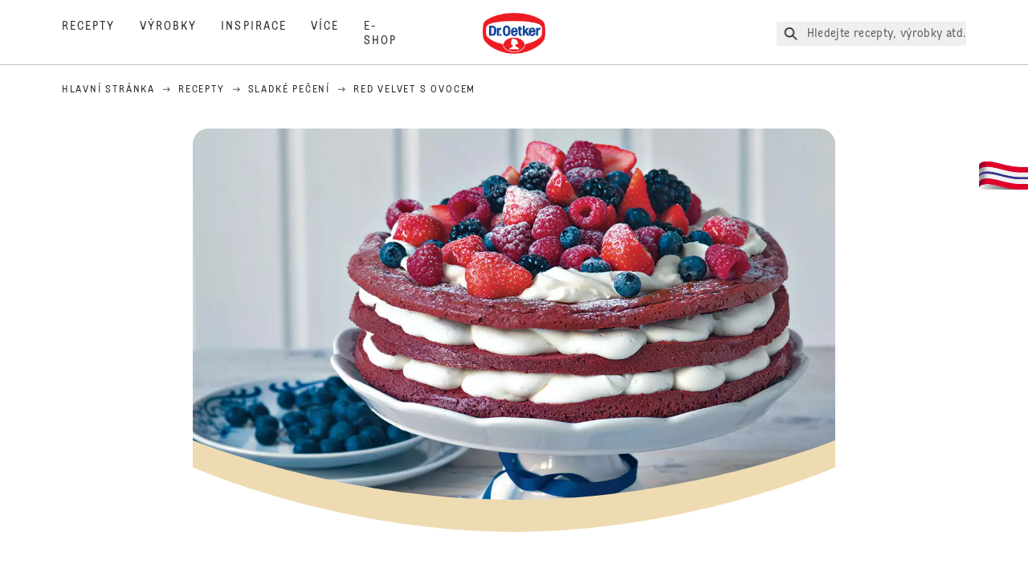

--- FILE ---
content_type: text/html; charset=utf-8
request_url: https://www.oetker.cz/receptare/r/red-velvet-s-ovocem
body_size: 69036
content:
<!DOCTYPE html><html lang="cs"><head><meta charSet="utf-8" data-next-head=""/><meta name="viewport" content="width=device-width" data-next-head=""/><title data-next-head="">Red Velvet s ovocem | Dr. Oetker</title><meta name="robots" content="index,follow" data-next-head=""/><meta name="description" content="Red Velvet s ovocem :
  De Luxe dort s Red Velvet Dr.Oetker.  " data-next-head=""/><meta property="og:title" content="Red Velvet s ovocem | Dr. Oetker" data-next-head=""/><meta property="og:description" content="Red Velvet s ovocem :
  De Luxe dort s Red Velvet Dr.Oetker.  " data-next-head=""/><meta property="og:url" content="https://www.oetker.cz/receptare/r/red-velvet-s-ovocem" data-next-head=""/><meta property="og:type" content="website" data-next-head=""/><meta property="og:image" content="https://recipesblob.oetker.cz/assets/b90d0683d9e94c658effb526e2592657/1272x764/07-red-velvet.jpg" data-next-head=""/><meta property="og:image:width" content="1272" data-next-head=""/><meta property="og:image:height" content="764" data-next-head=""/><meta property="og:locale" content="cs_CZ" data-next-head=""/><meta property="og:site_name" content="Dr. Oetker" data-next-head=""/><link rel="canonical" href="https://www.oetker.cz/receptare/r/red-velvet-s-ovocem" data-next-head=""/><link rel="icon" href="https://eu-central-1-droetker.graphassets.com/AVtdz8Pl3QxerK0kYX32fz/nMK9tQKiRECSGk6ioNRW" data-next-head=""/><link rel="apple-touch-icon" href="https://eu-central-1-droetker.graphassets.com/AVtdz8Pl3QxerK0kYX32fz/YhYgw7B4SqarLUQFRLHG" data-next-head=""/><link rel="preload" href="/assets/hygraph/AVtdz8Pl3QxerK0kYX32fz/2A6BCFSQn2gbCfXHZ75U" as="image" data-next-head=""/><meta name="google-site-verification" content="nQpneQ_eHYgm1YBDd6wD-dv6sqVMXj1o0X-98EcR-I4"/><link rel="preload" href="/_next/static/css/85d7eb65b36e73d8.css" as="style"/><link rel="preload" href="/_next/static/css/5a1ad3a6193b5da2.css" as="style"/><link rel="preload" href="/_next/static/css/8558076c5436e08f.css" as="style"/><link rel="preload" as="image" imageSrcSet="/assets/hygraph/AVtdz8Pl3QxerK0kYX32fz/compress=metadata:true/quality=value:75/output=format:webp/resize=width:320/cmdem9qxbd7n506ulom6t4yt1?opt 640w, /assets/hygraph/AVtdz8Pl3QxerK0kYX32fz/compress=metadata:true/quality=value:75/output=format:webp/resize=width:320/cmdem9qxbd7n506ulom6t4yt1?opt 1024w, /assets/hygraph/AVtdz8Pl3QxerK0kYX32fz/compress=metadata:true/quality=value:75/output=format:webp/resize=width:320/cmdem9qxbd7n506ulom6t4yt1?opt 1920w" imageSizes="(max-width: 768px) 33vw, (max-width: 1200px) 50vw, 100vw" data-next-head=""/><link rel="preload" as="image" imageSrcSet="/assets/recipes/assets/b90d0683d9e94c658effb526e2592657/1272x764/07-red-velvet.webp 640w, /assets/recipes/assets/b90d0683d9e94c658effb526e2592657/1272x764/07-red-velvet.webp 1024w, /assets/recipes/assets/b90d0683d9e94c658effb526e2592657/1272x764/07-red-velvet.webp 1920w" imageSizes="(max-width: 768px) 33vw, (max-width: 1200px) 50vw, 100vw" data-next-head=""/><link rel="stylesheet" href="/_next/static/css/85d7eb65b36e73d8.css" data-n-g=""/><link rel="stylesheet" href="/_next/static/css/5a1ad3a6193b5da2.css"/><link rel="stylesheet" href="/_next/static/css/8558076c5436e08f.css"/><noscript data-n-css=""></noscript><script defer="" noModule="" src="/_next/static/chunks/polyfills-42372ed130431b0a.js"></script><script src="https://privacy-proxy.usercentrics.eu/latest/uc-block.bundle.js" defer="" data-nscript="beforeInteractive"></script><script defer="" src="/_next/static/chunks/2548.292e3cea20d5c8bd.js"></script><script defer="" src="/_next/static/chunks/1654.310fcfc606810e9f.js"></script><script defer="" src="/_next/static/chunks/1241.a341af0a4a90fcef.js"></script><script defer="" src="/_next/static/chunks/1116.3e0cc1793eeef726.js"></script><script defer="" src="/_next/static/chunks/9040.2c2e3ede26296554.js"></script><script defer="" src="/_next/static/chunks/5970.8b7e1367dd32741c.js"></script><script defer="" src="/_next/static/chunks/7957.709ef91b132c674e.js"></script><script defer="" src="/_next/static/chunks/8614.677268dc856b7bf4.js"></script><script defer="" src="/_next/static/chunks/7013.9eb828aa1b1c45e5.js"></script><script defer="" src="/_next/static/chunks/3556.64e7b34f6a0a36b7.js"></script><script defer="" src="/_next/static/chunks/6700.0b0d8ebb5c9f8092.js"></script><script defer="" src="/_next/static/chunks/8939.5283a781fab5f069.js"></script><script defer="" src="/_next/static/chunks/7930.90167c301d970248.js"></script><script defer="" src="/_next/static/chunks/7191.ae0d1fca68e85ae2.js"></script><script defer="" src="/_next/static/chunks/4809-7f0da6631f9384af.js"></script><script defer="" src="/_next/static/chunks/757.c91b27be6fa18196.js"></script><script defer="" src="/_next/static/chunks/6239.741098a71f95918d.js"></script><script defer="" src="/_next/static/chunks/3321.2bb5d7c3e98133e5.js"></script><script defer="" src="/_next/static/chunks/9572.1d0559c361ef1359.js"></script><script defer="" src="/_next/static/chunks/6221-d374e2d465136e8b.js"></script><script defer="" src="/_next/static/chunks/4627.938d8f0e296f90c7.js"></script><script defer="" src="/_next/static/chunks/3266-2dea26e18201b2b2.js"></script><script defer="" src="/_next/static/chunks/6564-635fd42934697eae.js"></script><script defer="" src="/_next/static/chunks/3905.15087124cdb2d676.js"></script><script defer="" src="/_next/static/chunks/1408.300180bc523a552d.js"></script><script defer="" src="/_next/static/chunks/2639.02c305b0618bf637.js"></script><script defer="" src="/_next/static/chunks/6129.7d6e9095bb147a56.js"></script><script defer="" src="/_next/static/chunks/5231.05bfdb9559e03189.js"></script><script defer="" src="/_next/static/chunks/4784.89ce8446c7b7e4aa.js"></script><script src="/_next/static/chunks/webpack-6d4dc97efc319005.js" defer=""></script><script src="/_next/static/chunks/framework-02167c0e55378b6a.js" defer=""></script><script src="/_next/static/chunks/main-6f0d6e183936e091.js" defer=""></script><script src="/_next/static/chunks/pages/_app-bda7e5c459113c77.js" defer=""></script><script src="/_next/static/chunks/5028-f9104b787d304abb.js" defer=""></script><script src="/_next/static/chunks/6823-08868ba76a28bcb6.js" defer=""></script><script src="/_next/static/chunks/1186-41496cb623c1ffea.js" defer=""></script><script src="/_next/static/chunks/1716-606d374ff0149a8b.js" defer=""></script><script src="/_next/static/chunks/1040-6d99cb29dd20cc23.js" defer=""></script><script src="/_next/static/chunks/8823-1b1f5d42a0c825d3.js" defer=""></script><script src="/_next/static/chunks/7110-2e5808047ced3f14.js" defer=""></script><script src="/_next/static/chunks/8851-714de3639355ce9f.js" defer=""></script><script src="/_next/static/chunks/2326-74c3af5f9245f293.js" defer=""></script><script src="/_next/static/chunks/2238-0ea63580e1c2f254.js" defer=""></script><script src="/_next/static/chunks/7517-ddc234517cb2e636.js" defer=""></script><script src="/_next/static/chunks/1461-c682d87b6791a896.js" defer=""></script><script src="/_next/static/chunks/8522-f55975a68249b79a.js" defer=""></script><script src="/_next/static/chunks/pages/recipes/r/%5Bslug%5D-95d0a70215ee5720.js" defer=""></script><script src="/_next/static/local/_buildManifest.js" defer=""></script><script src="/_next/static/local/_ssgManifest.js" defer=""></script><style id="__jsx-364258379">:root{--font-neutral:'MomentsText', 'MomentsText Fallback';--font-primary:'MomentsDisplay', 'MomentsDisplay Fallback';--font-secondary:'AugustScript', 'AugustScript Fallback'}</style></head><body class="relative"><link rel="preload" as="image" imageSrcSet="/assets/recipes/assets/b90d0683d9e94c658effb526e2592657/1272x764/07-red-velvet.webp 640w, /assets/recipes/assets/b90d0683d9e94c658effb526e2592657/1272x764/07-red-velvet.webp 1024w, /assets/recipes/assets/b90d0683d9e94c658effb526e2592657/1272x764/07-red-velvet.webp 1920w" imageSizes="(max-width: 768px) 33vw, (max-width: 1200px) 50vw, 100vw"/><link rel="preload" as="image" imageSrcSet="/assets/hygraph/AVtdz8Pl3QxerK0kYX32fz/compress=metadata:true/quality=value:75/output=format:webp/resize=width:320/cmdem9qxbd7n506ulom6t4yt1?opt 640w, /assets/hygraph/AVtdz8Pl3QxerK0kYX32fz/compress=metadata:true/quality=value:75/output=format:webp/resize=width:320/cmdem9qxbd7n506ulom6t4yt1?opt 1024w, /assets/hygraph/AVtdz8Pl3QxerK0kYX32fz/compress=metadata:true/quality=value:75/output=format:webp/resize=width:320/cmdem9qxbd7n506ulom6t4yt1?opt 1920w" imageSizes="(max-width: 768px) 33vw, (max-width: 1200px) 50vw, 100vw"/><link rel="preload" as="image" href="/assets/hygraph/AVtdz8Pl3QxerK0kYX32fz/2A6BCFSQn2gbCfXHZ75U"/><div id="__next"><div class=""><style>
    #nprogress {
      pointer-events: none;
    }
    #nprogress .bar {
      background: #29D;
      position: fixed;
      z-index: 9999;
      top: 0;
      left: 0;
      width: 100%;
      height: 3px;
    }
    #nprogress .peg {
      display: block;
      position: absolute;
      right: 0px;
      width: 100px;
      height: 100%;
      box-shadow: 0 0 10px #29D, 0 0 5px #29D;
      opacity: 1;
      -webkit-transform: rotate(3deg) translate(0px, -4px);
      -ms-transform: rotate(3deg) translate(0px, -4px);
      transform: rotate(3deg) translate(0px, -4px);
    }
    #nprogress .spinner {
      display: block;
      position: fixed;
      z-index: 1031;
      top: 15px;
      right: 15px;
    }
    #nprogress .spinner-icon {
      width: 18px;
      height: 18px;
      box-sizing: border-box;
      border: solid 2px transparent;
      border-top-color: #29D;
      border-left-color: #29D;
      border-radius: 50%;
      -webkit-animation: nprogresss-spinner 400ms linear infinite;
      animation: nprogress-spinner 400ms linear infinite;
    }
    .nprogress-custom-parent {
      overflow: hidden;
      position: relative;
    }
    .nprogress-custom-parent #nprogress .spinner,
    .nprogress-custom-parent #nprogress .bar {
      position: absolute;
    }
    @-webkit-keyframes nprogress-spinner {
      0% {
        -webkit-transform: rotate(0deg);
      }
      100% {
        -webkit-transform: rotate(360deg);
      }
    }
    @keyframes nprogress-spinner {
      0% {
        transform: rotate(0deg);
      }
      100% {
        transform: rotate(360deg);
      }
    }
  </style><a href="https://www.oetker.cz/pomoc/kontakt"><div class="cursor-pointer fixed top-[38px] right-[8px] z-21 -rotate-90 w-[51px] h-[30px] md:w-[61px] md:h-[36px] md:right-0 md:top-[200px] md:rotate-0 transform print:hidden"><img alt="Flag" loading="lazy" width="61" height="36" decoding="async" data-nimg="1" style="color:transparent" srcSet="/_next/static/media/tab.f43c6126.svg?w=64&amp;q=75 1x, /_next/static/media/tab.f43c6126.svg?w=128&amp;q=75 2x" src="/_next/static/media/tab.f43c6126.svg?w=128&amp;q=75"/></div></a><div class="sc-65d476a3-0 eyXIwc sticky top-0 z-50 bg-white h-header print:hidden"></div><div class="max-w-6xl mx-auto"><div itemScope="" itemType="https://schema.org/Recipe" class="max-w-6xl mx-auto print:hidden"><meta itemProp="author" content="Dr. Oetker"/><meta itemProp="image" content="/assets/recipes/assets/b90d0683d9e94c658effb526e2592657/1272x764/07-red-velvet.webp"/><div class="relative"><nav itemScope="" itemType="https://schema.org/BreadcrumbList" data-print="hide" role="navigation" aria-label="Breadcrumb"><ol class="z-45 w-full bg-none md:pt-6 pt-22px pl-20px flex justify-start items-center md:px-small md:flex-wrap md:items-start md:content-start md:h-14 md:flex md:mb-22px bg-breadcrumbs-light absolute"><li itemProp="itemListElement" itemScope="" itemType="https://schema.org/ListItem" class="hidden md:flex ml-0 p-0 before:content-none"><a href="https://www.oetker.cz/"><div class="hover:after:w-[98%] hover:after:left-[1%] focus:after:w-[98%] focus:after:left-[1%] relative after:content-[&#x27;&#x27;] after:absolute after:block after:w-[0%] after:transition-all after:duration-[0.5s] after:border-b-white after:border-b after:border-solid after:left-2/4 after:-bottom-px text-darkgray after:border-b-black cursor-pointer" itemProp="item"><div class="m-0 p-0 block text-style-leadxs whitespace-no-wrap" itemProp="name">Hlavní stránka </div></div></a><meta itemProp="position" content="1"/></li><li itemProp="itemListElement" itemScope="" itemType="https://schema.org/ListItem" class="hidden md:flex ml-0 p-0 before:content-none"><div class="transform rotate-180 origin-center mx-2.5 flex items-start md:transform-none mt-1"><svg width="9" height="7" viewBox="0 0 9 7" fill="none" xmlns="http://www.w3.org/2000/svg"><path d="M5.76172 0.515625L5.37109 0.90625C5.29297 1.00391 5.29297 1.14062 5.39062 1.23828L6.95312 2.74219H0.234375C0.0976562 2.74219 0 2.85938 0 2.97656V3.52344C0 3.66016 0.0976562 3.75781 0.234375 3.75781H6.95312L5.39062 5.28125C5.29297 5.37891 5.29297 5.51562 5.37109 5.61328L5.76172 6.00391C5.85938 6.08203 5.99609 6.08203 6.09375 6.00391L8.67188 3.42578C8.75 3.32812 8.75 3.19141 8.67188 3.09375L6.09375 0.515625C5.99609 0.4375 5.85938 0.4375 5.76172 0.515625Z" fill="#5A5E5A"></path></svg></div><a href="https://www.oetker.cz/receptare"><div class="hover:after:w-[98%] hover:after:left-[1%] focus:after:w-[98%] focus:after:left-[1%] relative after:content-[&#x27;&#x27;] after:absolute after:block after:w-[0%] after:transition-all after:duration-[0.5s] after:border-b-white after:border-b after:border-solid after:left-2/4 after:-bottom-px text-darkgray after:border-b-black cursor-pointer" itemProp="item"><div class="m-0 p-0 block text-style-leadxs whitespace-no-wrap" itemProp="name">Recepty</div></div></a><meta itemProp="position" content="2"/></li><li itemProp="itemListElement" itemScope="" itemType="https://schema.org/ListItem" class="hidden md:flex ml-0 p-0 before:content-none"><div class="transform rotate-180 origin-center mx-2.5 flex items-start md:transform-none mt-1"><svg width="9" height="7" viewBox="0 0 9 7" fill="none" xmlns="http://www.w3.org/2000/svg"><path d="M5.76172 0.515625L5.37109 0.90625C5.29297 1.00391 5.29297 1.14062 5.39062 1.23828L6.95312 2.74219H0.234375C0.0976562 2.74219 0 2.85938 0 2.97656V3.52344C0 3.66016 0.0976562 3.75781 0.234375 3.75781H6.95312L5.39062 5.28125C5.29297 5.37891 5.29297 5.51562 5.37109 5.61328L5.76172 6.00391C5.85938 6.08203 5.99609 6.08203 6.09375 6.00391L8.67188 3.42578C8.75 3.32812 8.75 3.19141 8.67188 3.09375L6.09375 0.515625C5.99609 0.4375 5.85938 0.4375 5.76172 0.515625Z" fill="#5A5E5A"></path></svg></div><a href="https://www.oetker.cz/receptare/c/sladke-peceni"><div class="hover:after:w-[98%] hover:after:left-[1%] focus:after:w-[98%] focus:after:left-[1%] relative after:content-[&#x27;&#x27;] after:absolute after:block after:w-[0%] after:transition-all after:duration-[0.5s] after:border-b-white after:border-b after:border-solid after:left-2/4 after:-bottom-px text-darkgray after:border-b-black cursor-pointer" itemProp="item"><div class="m-0 p-0 block text-style-leadxs whitespace-no-wrap" itemProp="name">Sladké pečení</div></div></a><meta itemProp="position" content="3"/></li><li itemProp="itemListElement" itemScope="" itemType="https://schema.org/ListItem" class="hidden md:flex ml-0 p-0 before:content-none"><div class="transform rotate-180 origin-center mx-2.5 flex items-start md:transform-none mt-1"><svg width="9" height="7" viewBox="0 0 9 7" fill="none" xmlns="http://www.w3.org/2000/svg"><path d="M5.76172 0.515625L5.37109 0.90625C5.29297 1.00391 5.29297 1.14062 5.39062 1.23828L6.95312 2.74219H0.234375C0.0976562 2.74219 0 2.85938 0 2.97656V3.52344C0 3.66016 0.0976562 3.75781 0.234375 3.75781H6.95312L5.39062 5.28125C5.29297 5.37891 5.29297 5.51562 5.37109 5.61328L5.76172 6.00391C5.85938 6.08203 5.99609 6.08203 6.09375 6.00391L8.67188 3.42578C8.75 3.32812 8.75 3.19141 8.67188 3.09375L6.09375 0.515625C5.99609 0.4375 5.85938 0.4375 5.76172 0.515625Z" fill="#5A5E5A"></path></svg></div><div class="hover:after:w-[98%] hover:after:left-[1%] focus:after:w-[98%] focus:after:left-[1%] relative after:content-[&#x27;&#x27;] after:absolute after:block after:w-[0%] after:transition-all after:duration-[0.5s] after:border-b-white after:border-b after:border-solid after:left-2/4 after:-bottom-px text-darkgray after:border-b-black after:hidden cursor-default" itemProp="item"><div class="m-0 p-0 block text-style-leadxs whitespace-no-wrap font-medium mb-4" itemProp="name">Red Velvet s ovocem</div></div><meta itemProp="position" content="4"/></li><li itemProp="itemListElement" itemScope="" itemType="https://schema.org/ListItem" class="flex md:hidden ml-0 p-0 before:content-none"><div class="transform rotate-180 origin-center mx-2.5 flex items-start md:transform-none mt-1"><svg width="9" height="7" viewBox="0 0 9 7" fill="none" xmlns="http://www.w3.org/2000/svg"><path d="M5.76172 0.515625L5.37109 0.90625C5.29297 1.00391 5.29297 1.14062 5.39062 1.23828L6.95312 2.74219H0.234375C0.0976562 2.74219 0 2.85938 0 2.97656V3.52344C0 3.66016 0.0976562 3.75781 0.234375 3.75781H6.95312L5.39062 5.28125C5.29297 5.37891 5.29297 5.51562 5.37109 5.61328L5.76172 6.00391C5.85938 6.08203 5.99609 6.08203 6.09375 6.00391L8.67188 3.42578C8.75 3.32812 8.75 3.19141 8.67188 3.09375L6.09375 0.515625C5.99609 0.4375 5.85938 0.4375 5.76172 0.515625Z" fill="#5A5E5A"></path></svg></div><a href="https://www.oetker.cz/receptare/c/sladke-peceni"><div class="hover:after:w-[98%] hover:after:left-[1%] focus:after:w-[98%] focus:after:left-[1%] relative after:content-[&#x27;&#x27;] after:absolute after:block after:w-[0%] after:transition-all after:duration-[0.5s] after:border-b-white after:border-b after:border-solid after:left-2/4 after:-bottom-px text-darkgray after:border-b-black cursor-pointer" itemProp="item"><div class="m-0 p-0 block text-style-leadxs whitespace-no-wrap font-medium mb-4" itemProp="name">Sladké pečení</div></div></a><meta itemProp="position" content="4"/></li></ol></nav></div><div class="absolute z-10 right-5 hidden md:block top-20 md:top-11" data-print="hide"><div id="social-sharing" class="w-min"><div class="p-b-1.5 w-[200px] flex flex-row-reverse select-none"><div class="iconShare inline-block cursor-pointer" role="button" tabindex="0" aria-label="Share"><svg xmlns="http://www.w3.org/2000/svg" fill="none" height="40" viewBox="0 0 40 40" width="40"><ellipse cx="20" cy="20" fill="#fff" rx="20" ry="20" transform="matrix(0 -1 1 0 0 40)"></ellipse><circle cx="20" cy="20" r="14.5" stroke="#292b29"></circle><path d="m23.0458 22.1367c-.6289 0-1.2031.2188-1.6406.5742l-2.8164-1.75c.0273-.1367.082-.4101.082-.5742 0-.1367-.0547-.4101-.082-.5469l2.8164-1.75c.4375.3555 1.0117.5469 1.6406.5469 1.4492 0 2.625-1.1484 2.625-2.625 0-1.4492-1.1758-2.625-2.625-2.625-1.4766 0-2.625 1.1758-2.625 2.625 0 .2188 0 .4102.0547.5742l-2.8164 1.75c-.4375-.3554-1.0117-.5742-1.6133-.5742-1.4766 0-2.625 1.1758-2.625 2.625 0 1.4766 1.1484 2.625 2.625 2.625.6016 0 1.1758-.1914 1.6133-.5469l2.8164 1.75c-.0273.1368-.0547.4102-.0547.5469 0 1.4766 1.1484 2.625 2.625 2.625 1.4492 0 2.625-1.1484 2.625-2.625 0-1.4492-1.1758-2.625-2.625-2.625z" fill="#292b29"></path></svg></div></div></div></div><div role="presentation" class="grid grid-cols-16 relative"><div class="md:mb-20 sc-76d7acd8-0 eeDmzR curve-mask-bottom"><div class="curve-mask-bottom"><div class="bg-center bg-cover w-full overflow-hidden items-center flex-col relative"><div class="relative w-full h-0 pb-[calc(50%+62px)]"><div class="w-full h-full absolute left-0 [&amp;_img]:h-full"><div class="relative w-full h-full "><img alt="Červené vrstvy vláčného korpusu střídající se s bílým krémem, na vrcholu směs ovoce od jahod po borůvky s jemným popraškem cukru" width="1920" height="800" decoding="async" data-nimg="1" class="bg-cover  [@media(min-width:768px)]:block " style="color:transparent" sizes="(max-width: 768px) 33vw, (max-width: 1200px) 50vw, 100vw" srcSet="/assets/recipes/assets/b90d0683d9e94c658effb526e2592657/1272x764/07-red-velvet.webp 640w, /assets/recipes/assets/b90d0683d9e94c658effb526e2592657/1272x764/07-red-velvet.webp 1024w, /assets/recipes/assets/b90d0683d9e94c658effb526e2592657/1272x764/07-red-velvet.webp 1920w" src="/assets/recipes/assets/b90d0683d9e94c658effb526e2592657/1272x764/07-red-velvet.webp"/></div></div></div></div></div></div></div><div style="cursor:url(&quot;data:image/svg+xml,%3Csvg width=&#x27;60&#x27; height=&#x27;60&#x27; viewBox=&#x27;0 0 60 60&#x27; fill=&#x27;none&#x27; xmlns=&#x27;http://www.w3.org/2000/svg&#x27;%3E%3Ccircle cx=&#x27;30&#x27; cy=&#x27;30&#x27; r=&#x27;30&#x27; fill=&#x27;%23A45A2A&#x27;/%3E%3Cpath d=&#x27;M29.6883 21.3281C29.6883 21.3281 29.6883 32.0081 29.6883 37.8281M29.6883 37.8281C29.6883 35.1668 32.1755 31.9733 34.9385 31.9733M29.6883 37.8281C29.6883 35.1668 27.2016 31.9733 24.4385 31.9733&#x27; stroke=&#x27;%23FFFFFF&#x27; stroke-linecap=&#x27;square&#x27;/%3E%3Cpath d=&#x27;M31.9249 7.11629L34.253 8.64937C35.0631 9.18282 36.0238 9.44025 36.9921 9.38331L39.7748 9.21966C41.1709 9.13755 42.4819 9.89445 43.1089 11.1446L44.3585 13.6363C44.7933 14.5033 45.4967 15.2067 46.3637 15.6415L48.8554 16.8911C50.1055 17.5181 50.8625 18.8291 50.7803 20.2252L50.6167 23.0079C50.5597 23.9762 50.8172 24.9369 51.3506 25.747L52.8837 28.0751C53.6529 29.2431 53.6529 30.7569 52.8837 31.9249L51.3506 34.253C50.8172 35.0631 50.5597 36.0238 50.6167 36.9921L50.7803 39.7748C50.8625 41.1709 50.1056 42.4819 48.8554 43.1089L46.3637 44.3585C45.4967 44.7933 44.7933 45.4967 44.3585 46.3637L43.1089 48.8554C42.4819 50.1055 41.1709 50.8625 39.7748 50.7803L36.9921 50.6167C36.0238 50.5597 35.0631 50.8172 34.253 51.3506L31.9249 52.8837C30.7569 53.6529 29.2431 53.6529 28.0751 52.8837L25.747 51.3506C24.9369 50.8172 23.9762 50.5597 23.0079 50.6167L20.2252 50.7803C18.8291 50.8625 17.5181 50.1055 16.8911 48.8554L15.6415 46.3637C15.2067 45.4967 14.5033 44.7933 13.6363 44.3585L11.1446 43.1089C9.89445 42.4819 9.13755 41.1709 9.21966 39.7748L9.38331 36.9921C9.44025 36.0238 9.18282 35.0631 8.64937 34.253L7.11629 31.9249C6.34711 30.7569 6.34711 29.2431 7.11629 28.0751L8.64937 25.747C9.18282 24.9369 9.44025 23.9762 9.38331 23.0079L9.21966 20.2252C9.13755 18.8291 9.89445 17.5181 11.1446 16.8911L13.6363 15.6415C14.5033 15.2067 15.2067 14.5033 15.6415 13.6363L16.8911 11.1446C17.5181 9.89445 18.8291 9.13755 20.2252 9.21966L23.0079 9.38331C23.9762 9.44025 24.9369 9.18282 25.747 8.64937L28.0751 7.11629C29.2431 6.34711 30.7569 6.34711 31.9249 7.11629Z&#x27; stroke=&#x27;%23FFFFFF&#x27; stroke-linejoin=&#x27;round&#x27;/%3E%3C/svg%3E%0A&quot;)      32 32,   pointer" class="pt-2.5 md:pt-11 w-auto flex justify-center text-center uppercase text-dark-brown" role="button" tabindex="0" aria-label="Scroll down"><svg class="relative -mt-11 md:hidden print:hidden" width="40" height="40" viewBox="0 0 40 40" fill="none" xmlns="http://www.w3.org/2000/svg"><circle cx="20" cy="20" r="20" fill="#A45A2A"></circle><path d="M19.7929 14.2188C19.7929 14.2188 19.7929 21.3387 19.7929 25.2188M19.7929 25.2188C19.7929 23.4446 21.451 21.3155 23.293 21.3155M19.7929 25.2188C19.7929 23.4446 18.1351 21.3155 16.293 21.3155" stroke="#ffffff" stroke-linecap="square"></path><path d="M34.338 17.626L34.7556 17.351L34.338 17.626L34.6337 18.0751C35.4029 19.2431 35.4029 20.7569 34.6337 21.9249L34.338 22.374C33.8046 23.1841 33.5471 24.1448 33.6041 25.1131L33.6356 25.6498C33.7177 27.0459 32.9608 28.3569 31.7107 28.9839L31.2301 29.2249C30.3631 29.6597 29.6597 30.3631 29.2249 31.2301L28.9839 31.7107C28.3569 32.9608 27.0459 33.7177 25.6498 33.6356L25.1131 33.6041C24.1448 33.5471 23.1841 33.8046 22.374 34.338L21.9249 34.6337C20.7569 35.4029 19.2431 35.4029 18.0751 34.6337L17.626 34.338L17.351 34.7556L17.626 34.338C16.8159 33.8046 15.8552 33.5471 14.8869 33.6041L14.3502 33.6356C12.9541 33.7177 11.6431 32.9608 11.0161 31.7107L10.7751 31.2301C10.3403 30.3631 9.63693 29.6597 8.7699 29.2249L8.2893 28.9839C7.03916 28.3569 6.28226 27.0459 6.36436 25.6498L6.39593 25.1131C6.45288 24.1448 6.19544 23.1841 5.66199 22.374L5.36629 21.9249C4.59711 20.7569 4.59711 19.2431 5.36629 18.0751L5.66199 17.626C6.19544 16.8159 6.45288 15.8552 6.39593 14.8869L6.36436 14.3502C6.28226 12.9541 7.03916 11.6431 8.2893 11.0161L8.7699 10.7751C9.63693 10.3403 10.3403 9.63693 10.7751 8.7699L11.0161 8.2893C11.6431 7.03916 12.9541 6.28226 14.3502 6.36436L14.8869 6.39593C15.8552 6.45288 16.8159 6.19544 17.626 5.66199L18.0751 5.36629C19.2431 4.59711 20.7569 4.59711 21.9249 5.36629L22.374 5.66199C23.1841 6.19544 24.1448 6.45288 25.1131 6.39593L25.6498 6.36436C27.0459 6.28226 28.3569 7.03916 28.9839 8.2893L29.2249 8.7699C29.6597 9.63693 30.3631 10.3403 31.2301 10.7751L31.7107 11.0161C32.9608 11.6431 33.7177 12.9541 33.6356 14.3502L33.6041 14.8869C33.5471 15.8552 33.8046 16.8159 34.338 17.626Z" stroke="#ffffff" stroke-linejoin="round"></path></svg></div><div class="px-small  2xl:px-medium 3xl:px-xlarge w-full"><div class="z-10 relative"><div data-print="margin-1-rem" class="mb-16 relative"><div data-print="hide" class="flex justify-center align-center leading-none mb-1 z-auto relative"><div class="align-center"><button class="block w-full" type="button"><span class="sr-only">Current rating 3.9. Click to rate.</span><div class="m-0 p-0 block text-style-leadxs flex justify-center align-center leading-4.5 md:mb-1 m-px items-center"><span aria-hidden="true" class="Star"><div class="p-1"><svg width="15" height="14" viewBox="0 0 15 14" fill="none" xmlns="http://www.w3.org/2000/svg"><path d="M6.52861 0.481803L4.75195 4.11713L0.733966 4.69112C0.0233017 4.80046 -0.250031 5.67512 0.269301 6.19445L3.13929 9.00978L2.45596 12.9731C2.34663 13.6838 3.11196 14.2304 3.74062 13.9024L7.32128 12.0164L10.8746 13.9024C11.5033 14.2304 12.2686 13.6838 12.1593 12.9731L11.4759 9.00978L14.3459 6.19445C14.8653 5.67512 14.5919 4.80046 13.8813 4.69112L9.8906 4.11713L8.08661 0.481803C7.78594 -0.146862 6.85661 -0.174195 6.52861 0.481803Z" fill="#5A5E5A"></path></svg></div></span><span aria-hidden="true" class="Star"><div class="p-1"><svg width="15" height="14" viewBox="0 0 15 14" fill="none" xmlns="http://www.w3.org/2000/svg"><path d="M6.52861 0.481803L4.75195 4.11713L0.733966 4.69112C0.0233017 4.80046 -0.250031 5.67512 0.269301 6.19445L3.13929 9.00978L2.45596 12.9731C2.34663 13.6838 3.11196 14.2304 3.74062 13.9024L7.32128 12.0164L10.8746 13.9024C11.5033 14.2304 12.2686 13.6838 12.1593 12.9731L11.4759 9.00978L14.3459 6.19445C14.8653 5.67512 14.5919 4.80046 13.8813 4.69112L9.8906 4.11713L8.08661 0.481803C7.78594 -0.146862 6.85661 -0.174195 6.52861 0.481803Z" fill="#5A5E5A"></path></svg></div></span><span aria-hidden="true" class="Star"><div class="p-1"><svg width="15" height="14" viewBox="0 0 15 14" fill="none" xmlns="http://www.w3.org/2000/svg"><path d="M6.52861 0.481803L4.75195 4.11713L0.733966 4.69112C0.0233017 4.80046 -0.250031 5.67512 0.269301 6.19445L3.13929 9.00978L2.45596 12.9731C2.34663 13.6838 3.11196 14.2304 3.74062 13.9024L7.32128 12.0164L10.8746 13.9024C11.5033 14.2304 12.2686 13.6838 12.1593 12.9731L11.4759 9.00978L14.3459 6.19445C14.8653 5.67512 14.5919 4.80046 13.8813 4.69112L9.8906 4.11713L8.08661 0.481803C7.78594 -0.146862 6.85661 -0.174195 6.52861 0.481803Z" fill="#5A5E5A"></path></svg></div></span><span aria-hidden="true" class="Star"><div class="p-1"><svg width="15" height="14" viewBox="0 0 15 14" fill="none" xmlns="http://www.w3.org/2000/svg"><path d="M6.52861 0.481803L4.75195 4.11713L0.733966 4.69112C0.0233017 4.80046 -0.250031 5.67512 0.269301 6.19445L3.13929 9.00978L2.45596 12.9731C2.34663 13.6838 3.11196 14.2304 3.74062 13.9024L7.32128 12.0164L10.8746 13.9024C11.5033 14.2304 12.2686 13.6838 12.1593 12.9731L11.4759 9.00978L14.3459 6.19445C14.8653 5.67512 14.5919 4.80046 13.8813 4.69112L9.8906 4.11713L8.08661 0.481803C7.78594 -0.146862 6.85661 -0.174195 6.52861 0.481803Z" fill="#5A5E5A"></path></svg></div></span><span aria-hidden="true" class="Star"><div class="p-1"><svg width="15" height="14" viewBox="0 0 15 14" fill="none" xmlns="http://www.w3.org/2000/svg" class="inline-block"><path d="M13.8813 4.69112L9.89061 4.11713L8.08661 0.481803C7.78595 -0.146862 6.85661 -0.174195 6.52862 0.481803L4.75195 4.11713L0.733966 4.69112C0.0233017 4.80046 -0.250031 5.67512 0.269301 6.19445L3.13929 9.00978L2.45596 12.9731C2.34663 13.6838 3.11196 14.2304 3.74062 13.9024L7.32128 12.0164L10.8746 13.9024C11.5033 14.2304 12.2686 13.6838 12.1593 12.9731L11.4759 9.00978L14.3459 6.19445C14.8653 5.67512 14.5919 4.80046 13.8813 4.69112ZM10.5193 8.68178L11.2846 13.1098L7.32128 11.0324L3.33063 13.1098L4.09596 8.68178L0.870633 5.56579L5.32595 4.90979L7.32128 0.864469L9.28927 4.90979L13.7446 5.56579L10.5193 8.68178Z" fill="#5A5E5A"></path></svg></div></span><div class="mx-1.5 md:text-sm md:leading-4.5 md:ml-2.5 md:py-0.5 float-left">3.9</div></div><div class="m-0 p-0 block text-style-lead text-center md:mb-5 mb-3 text-gray-dark">31<!-- --> <!-- -->Hodnocení</div></button></div><div itemProp="aggregateRating" itemScope="" itemType="http://schema.org/AggregateRating"><span class="hidden" itemProp="ratingValue">4</span><span class="hidden" itemProp="ratingCount">31</span><span class="hidden" itemProp="bestRating">5</span></div></div><h1 class="main-text-style-lg mb-5 text-center md:mb-8" itemProp="name">Red Velvet s ovocem</h1><div data-print="margin-1-rem" class="flex flex-wrap justify-center align-center md:mb-8 items-center"><div class="m-0 p-0 block text-style-lead whitespace-nowrap mx-1.5 flex" itemProp="recipeYield"><svg width="18" height="18" viewBox="0 0 24 24" fill="none" xmlns="http://www.w3.org/2000/svg"><path d="M20.8889 11.5C20.6458 11.5 20.5069 11.4688 20.3681 11.4062C19.1528 8.28125 15.8889 6 12 6C8.07639 6 4.8125 8.28125 3.59722 11.4062C3.45833 11.4688 3.31944 11.5 3.11111 11.5C2.48611 11.5 2 11.9688 2 12.5C2 13.0625 2.48611 13.5 3.11111 13.5C4.22222 13.5 4.84722 13.0938 5.22917 12.8125C5.57639 12.5938 5.68056 12.5 6.0625 12.5C6.44444 12.5 6.54861 12.5938 6.89583 12.8125C7.27778 13.0938 7.90278 13.5 9.01389 13.5C10.125 13.5 10.75 13.0938 11.1667 12.8125C11.4792 12.5938 11.6181 12.5 12 12.5C12.3472 12.5 12.4861 12.5938 12.7986 12.8125C13.2153 13.0938 13.8403 13.5 14.9514 13.5C16.0625 13.5 16.6875 13.0938 17.1042 12.8125C17.4167 12.5938 17.5556 12.5 17.9028 12.5C18.2847 12.5 18.4236 12.5938 18.7361 12.8125C19.1528 13.0938 19.7778 13.5 20.8889 13.5C21.4792 13.5 22 13.0625 22 12.5C22 11.9688 21.4792 11.5 20.8889 11.5ZM9.15278 8.75L8.59722 9.75C8.49306 9.90625 8.28472 10 8.11111 10H8.07639C7.79861 10 7.52083 9.78125 7.52083 9.5C7.52083 9.4375 7.55556 9.34375 7.59028 9.28125L8.14583 8.28125C8.25 8.125 8.45833 8 8.63194 8C8.94444 8 9.22222 8.25 9.22222 8.5C9.22222 8.59375 9.1875 8.6875 9.15278 8.75ZM12.5556 9.5C12.5556 9.78125 12.2778 10 12 10C11.6875 10 11.4444 9.78125 11.4444 9.5V8.5C11.4444 8.25 11.6875 8 12 8C12.2778 8 12.5556 8.25 12.5556 8.5V9.5ZM16.1319 9.96875C16.0625 10 15.9583 10.0312 15.8542 10.0312C15.6806 10.0312 15.4722 9.90625 15.3681 9.75L14.8125 8.75C14.7778 8.6875 14.7778 8.59375 14.7778 8.53125C14.7778 8.25 15.0208 8.03125 15.3333 8.03125C15.5069 8.03125 15.7153 8.125 15.8194 8.28125L16.375 9.28125C16.4097 9.34375 16.4444 9.4375 16.4444 9.5C16.4444 9.6875 16.3056 9.875 16.1319 9.96875ZM17.4514 16.5H6.51389L5.54167 13.8438C5.125 14.0938 4.46528 14.3438 3.97917 14.4375L5.05556 17.3438C5.19444 17.7188 5.68056 18 6.13194 18H17.8333C18.2847 18 18.7708 17.7188 18.9097 17.3438L19.9861 14.4375C19.5347 14.3438 18.8403 14.0938 18.4236 13.8438L17.4514 16.5Z" fill="#292B29"></path></svg><span class="inline-block pl-1">12 porcí</span></div><span class="sc-b240f23c-2 dwXnCb inline-block"></span><div class="m-0 p-0 block text-style-lead whitespace-nowrap mx-1.5 flex"><svg width="13" height="13" viewBox="0 0 13 13" class="inline mx-px my-0 align-baseline" fill="none" xmlns="http://www.w3.org/2000/svg"><path d="M10.25 1.25C9.82812 1.27344 9.21875 1.46094 8.89062 1.71875C8.32812 0.992188 7.48438 0.5 6.5 0.5C5.51562 0.5 4.64844 0.992188 4.08594 1.71875C3.75781 1.46094 3.14844 1.25 2.72656 1.25C1.48438 1.25 0.476562 2.25781 0.476562 3.5C0.476562 3.5 0.476562 3.5 0.5 3.5C0.5 4.48438 2 8.75 2 8.75V11.75C2 12.1719 2.32812 12.5 2.75 12.5H10.25C10.6484 12.5 11 12.1719 11 11.75V8.75C11 8.75 12.5 4.48438 12.5 3.5C12.5 2.28125 11.4688 1.25 10.25 1.25ZM3.125 11.375V9.5H9.875V11.375H3.125ZM9.92188 8.375H9.24219L9.5 5.23438V5.21094C9.5 5.11719 9.40625 5.02344 9.3125 5.02344L8.9375 5H8.91406C8.82031 5 8.75 5.07031 8.75 5.16406L8.49219 8.39844H6.85156V5.1875C6.85156 5.09375 6.75781 5 6.66406 5H6.28906C6.17188 5 6.10156 5.09375 6.10156 5.1875V8.375H4.48438L4.22656 5.16406C4.22656 5.07031 4.15625 5 4.03906 5L3.66406 5.02344C3.57031 5.02344 3.47656 5.11719 3.47656 5.21094V5.23438L3.73438 8.375H3.05469C2.375 6.42969 1.625 4.01562 1.625 3.5C1.60156 3.5 1.60156 3.5 1.60156 3.5C1.60156 2.89062 2.11719 2.39844 2.72656 2.39844C2.9375 2.39844 3.24219 2.49219 3.40625 2.60938L4.32031 3.3125L5 2.39844C5.35156 1.90625 5.89062 1.625 6.5 1.625C7.08594 1.625 7.625 1.90625 7.97656 2.39844L8.65625 3.3125L9.57031 2.60938C9.73438 2.49219 10.0391 2.39844 10.25 2.39844C10.8594 2.39844 11.375 2.89062 11.375 3.5C11.3516 4.01562 10.625 6.42969 9.92188 8.375Z" fill="#292B29"></path></svg><span class="inline-block pl-1">Jednoduché</span></div><span class="sc-b240f23c-2 dwXnCb inline-block"></span><div class="m-0 p-0 block text-style-lead whitespace-nowrap mx-1.5 flex"><svg width="11" height="13" viewBox="0 0 11 13" class="inline mx-px my-0 align-baseline" xmlns="http://www.w3.org/2000/svg"><path d="M9.71094 4.8125L10.25 4.29688C10.3672 4.17969 10.3672 4.01562 10.25 3.89844L9.85156 3.5C9.73438 3.38281 9.57031 3.38281 9.45312 3.5L8.96094 3.99219C8.23438 3.33594 7.32031 2.91406 6.3125 2.79688V1.625H6.96875C7.10938 1.625 7.25 1.50781 7.25 1.34375V0.78125C7.25 0.640625 7.10938 0.5 6.96875 0.5H4.53125C4.36719 0.5 4.25 0.640625 4.25 0.78125V1.34375C4.25 1.50781 4.36719 1.625 4.53125 1.625H5.1875V2.79688C2.75 3.07812 0.875 5.14062 0.875 7.625C0.875 10.3203 3.05469 12.5 5.75 12.5C8.42188 12.5 10.625 10.3203 10.625 7.625C10.625 6.59375 10.2734 5.60938 9.71094 4.8125ZM5.75 11.375C3.66406 11.375 2 9.71094 2 7.625C2 5.5625 3.66406 3.875 5.75 3.875C7.8125 3.875 9.5 5.5625 9.5 7.625C9.5 9.71094 7.8125 11.375 5.75 11.375ZM6.03125 8.75C6.17188 8.75 6.3125 8.63281 6.3125 8.46875V5.28125C6.3125 5.14062 6.17188 5 6.03125 5H5.46875C5.30469 5 5.1875 5.14062 5.1875 5.28125V8.46875C5.1875 8.63281 5.30469 8.75 5.46875 8.75H6.03125Z" fill="#292B29"></path></svg><span class="inline-block pl-1">70 min</span></div></div><div data-print="hide" class="flex flex-wrap justify-center mx-5 md:mb-3"></div><div class="grid  lg:grid-cols-16 md:grid-cols-16 sm:grid-cols-4 gap-20 mb-5"><div class="col-span-1 col-span-2 lg:col-span-2 md:col-span-1 sm:col-span-1  "></div><div class="col-span-1 lg:col-span-12 md:col-span-12 sm:col-span-4  "><div class="m-0 p-0 block text-style-lg text-center mb-2 tracking-sm" id="recipe-details" itemProp="description" data-print="show">De Luxe dort s Red Velvet Dr.Oetker.</div><div data-print="hide" class="flex flex-wrap justify-center align-center my-8 items-center"><div class="h-px flex-grow bg-brown md:mr-5 hidden mmd:block"></div><span class="mr-3 mb-2 mmd:mb-0"><button id="plain-button" class="bg-white bg-opacity-0 border h-button rounded-full px-7 flex flex-row items-center flex-nowrap hover:shadow-md disabled:shadow-none disabled:border-0 disabled:cursor-not-allowed disabled:bg-opacity-100 focus:border-2 active:border-2 active:bg-opacity-100 active:bg-white" type="button"><div class="sm:pr-1 md:pr-2.5 flex text-black"><svg width="24" height="24" viewBox="0 0 24 24" fill="none" xmlns="http://www.w3.org/2000/svg"><path d="M15.9375 11.9688C15.5547 11.9688 15.2812 12.2695 15.2812 12.625C15.2812 13.0078 15.5547 13.2812 15.9375 13.2812C16.293 13.2812 16.5938 13.0078 16.5938 12.625C16.5938 12.2695 16.293 11.9688 15.9375 11.9688ZM16.8125 9.5625V7.48438C16.8125 7.15625 16.6484 6.80078 16.4023 6.55469L15.0078 5.16016C14.7617 4.91406 14.4062 4.75 14.0781 4.75H8.00781C7.54297 4.75 7.1875 5.16016 7.1875 5.625V9.5625C5.95703 9.5625 5 10.5469 5 11.75V15.25C5 15.4961 5.19141 15.6875 5.4375 15.6875H7.1875V18.3125C7.1875 18.5586 7.37891 18.75 7.625 18.75H16.375C16.5938 18.75 16.8125 18.5586 16.8125 18.3125V15.6875H18.5625C18.7812 15.6875 19 15.4961 19 15.25V11.75C19 10.5469 18.0156 9.5625 16.8125 9.5625ZM8.5 6.0625H13.75V7.375C13.75 7.62109 13.9414 7.8125 14.1875 7.8125H15.5V9.5625H8.5V6.0625ZM15.5 17.4375H8.5V15.6875H15.5V17.4375ZM17.6875 14.375H6.3125V11.75C6.3125 11.2852 6.69531 10.875 7.1875 10.875H16.8125C17.2773 10.875 17.6875 11.2852 17.6875 11.75V14.375Z" fill="#292B29"></path></svg></div><div class="m-0 p-0 block text-black">Tisk</div></button></span><div class="relative" role="button" tabindex="0" aria-label="Share"><button id="plain-button" class="bg-white bg-opacity-0 border h-button rounded-full px-7 flex flex-row items-center flex-nowrap hover:shadow-md disabled:shadow-none disabled:border-0 disabled:cursor-not-allowed disabled:bg-opacity-100 focus:border-2 active:border-2 active:bg-opacity-100 active:bg-white" type="button"><div class="sm:pr-1 md:pr-2.5 flex text-black"><svg width="24" height="24" viewBox="0 0 24 24" fill="none" xmlns="http://www.w3.org/2000/svg"><path d="M16 14.625C15.1875 14.625 14.4688 14.957 13.9062 15.5215L10.8438 13.4629C11.0312 12.8652 11.0312 12.168 10.8438 11.5703L13.9062 9.51172C14.4688 10.043 15.1875 10.375 16 10.375C17.6562 10.375 19 8.94727 19 7.1875C19 5.42773 17.6562 4 16 4C14.3438 4 13 5.42773 13 7.1875C13 7.51953 13.0312 7.85156 13.125 8.15039L10.0625 10.209C9.5 9.64453 8.78125 9.3125 8 9.3125C6.34375 9.3125 5 10.7402 5 12.5C5 14.2598 6.34375 15.6875 8 15.6875C8.78125 15.6875 9.5 15.3555 10.0625 14.8242L13.125 16.8828C13.0312 17.1816 13 17.5137 13 17.8125C13 19.5723 14.3438 21 16 21C17.6562 21 19 19.5723 19 17.8125C19 16.0527 17.6562 14.625 16 14.625ZM16 5.59375C16.8125 5.59375 17.5 6.32422 17.5 7.1875C17.5 8.08398 16.8125 8.78125 16 8.78125C15.1562 8.78125 14.5 8.08398 14.5 7.1875C14.5 6.32422 15.1562 5.59375 16 5.59375ZM8 14.0938C7.15625 14.0938 6.5 13.3965 6.5 12.5C6.5 11.6367 7.15625 10.9062 8 10.9062C8.8125 10.9062 9.5 11.6367 9.5 12.5C9.5 13.3965 8.8125 14.0938 8 14.0938ZM16 19.4062C15.1562 19.4062 14.5 18.709 14.5 17.8125C14.5 16.9492 15.1562 16.2188 16 16.2188C16.8125 16.2188 17.5 16.9492 17.5 17.8125C17.5 18.709 16.8125 19.4062 16 19.4062Z" fill="#292B29"></path></svg></div><div class="m-0 p-0 block text-black">Sdílet</div></button></div><div class="h-px flex-grow bg-brown md:mr-5 hidden mmd:block md:ml-5"></div></div></div><div class="col-span-1 col-span-2 lg:col-span-2 md:col-span-1 sm:col-span-1  "></div></div></div></div></div><div class="relative inline-block w-full bg-light-yellow md:mt-14" data-print="hide-child"><svg xmlns="http://www.w3.org/2000/svg" viewBox="0 0 624 28" data-print="hide" class="sc-91ead4a0-7 isYbHJ"><path fill="#FDF9F4" d="M16 203C7.16344 203 0 195.837 0 187V21.351C0 21.351 143.433 -1.4836e-05 313.3 0C483.167 1.48361e-05 624 21.3511 624 21.3511V187C624 195.837 616.836 203 608 203H16Z"></path></svg><div class="sc-91ead4a0-4 eBTzSr"><div id="inner-ingredients-tab-container"><div data-print="hide" class="sc-91ead4a0-12 chDWMM"><div class="sc-91ead4a0-13 bxFubp"><div class="main-text-style-xxxs sc-91ead4a0-14 eBLKeH" role="button">Přísady</div><div class="text-green-500 leading-6" data-print="hide-child"><svg width="4" height="5" viewBox="0 0 4 5" fill="none" xmlns="http://www.w3.org/2000/svg"><path d="M2 0.5625C0.929688 0.5625 0.0625 1.42969 0.0625 2.5C0.0625 3.57031 0.929688 4.4375 2 4.4375C3.07031 4.4375 3.9375 3.57031 3.9375 2.5C3.9375 1.42969 3.07031 0.5625 2 0.5625Z" fill="#E1B87F"></path></svg></div><div class="main-text-style-xxxs sc-91ead4a0-14 bBhrNc">Příprava</div></div><div class="sc-91ead4a0-15 cYXuKP"><div class="sc-91ead4a0-16 nrHB"></div></div></div><div class="px-small  2xl:px-medium 3xl:px-xlarge w-full"><div class="grid print-columns-16 lg:grid-cols-16 md:grid-cols-16 sm:grid-cols-4 gap-20 mb-5"><div class="col-span-1 lg:col-span-8 md:col-span-8 sm:col-span-4  print-col-span-8"><div data-print="show" class="sc-91ead4a0-9 gwTVDJ"><div data-print="show" class="sc-91ead4a0-10 fgCuUa"><div class="py-4 mb-4"><div><div class="main-text-style-md mb-6 md:mb-10">Na těsto</div><div class="mb-6 md:my-3"><div class="m-0 p-0 block text-style-md relative text-black pl-12"><div class="absolute h-0.5 w-6.5 left-0 top-3 bg-light-brown"></div><div>dortová forma (Ø 26 cm)</div></div></div><div class="mb-6 md:my-3"><div class="m-0 p-0 block text-style-md relative text-black pl-12"><div class="absolute h-0.5 w-6.5 left-0 top-3 bg-light-brown"></div><div>elektrický ruční šlehač</div></div></div></div><div class="ingredientWrapper mb-12 block"><h2 class="main-text-style-md mb-9 print:block print:overflow-visible print:h-auto print:max-h-none hidden md:block">Přísady</h2><div><div class="m-0 p-0 block text-style-lead ingredientText mb-2 mt-10 text-gray-500 print:break-inside-avoid print:relative">Na těsto</div><div itemProp="ingredients" class="ingredientText flex flex-col mmd:flex-row justify-start mb-3 print:break-inside-avoid print:relative"><div class="main-text-style-xxxs pr-2 whitespace-nowrap mmd:text-right min-w-[25%] mdd:w-2/6 lg:w-26pc llg:w-2/12 md:text-sm llg:text-lg print:break-inside-avoid print:relative">1 balení</div><div class="m-0 p-0 block text-style-md flex items-end mdd:w-4/6 lg:w-10/12 print:break-inside-avoid print:relative break-all"><a href="/produktu/p/red-velvet" rel="noopener noreferrer" class="print:break-inside-avoid print:relative underline" target="_blank"> <!-- -->Red Velvet dort Dr. Oetker</a></div></div><div itemProp="ingredients" class="ingredientText flex flex-col mmd:flex-row justify-start mb-3 print:break-inside-avoid print:relative"><div class="main-text-style-xxxs pr-2 whitespace-nowrap mmd:text-right min-w-[25%] mdd:w-2/6 lg:w-26pc llg:w-2/12 md:text-sm llg:text-lg print:break-inside-avoid print:relative">125 ml</div><div class="m-0 p-0 block text-style-md flex items-end mdd:w-4/6 lg:w-10/12 print:break-inside-avoid print:relative break-all"> <!-- -->smetana ke šlehání 33%</div></div><div itemProp="ingredients" class="ingredientText flex flex-col mmd:flex-row justify-start mb-3 print:break-inside-avoid print:relative"><div class="main-text-style-xxxs pr-2 whitespace-nowrap mmd:text-right min-w-[25%] mdd:w-2/6 lg:w-26pc llg:w-2/12 md:text-sm llg:text-lg print:break-inside-avoid print:relative">3 ks</div><div class="m-0 p-0 block text-style-md flex items-end mdd:w-4/6 lg:w-10/12 print:break-inside-avoid print:relative break-all"> <!-- -->vejce slepičí</div></div></div><div><div class="m-0 p-0 block text-style-lead ingredientText mb-2 mt-10 text-gray-500 print:break-inside-avoid print:relative">Na náplň</div><div itemProp="ingredients" class="ingredientText flex flex-col mmd:flex-row justify-start mb-3 print:break-inside-avoid print:relative"><div class="main-text-style-xxxs pr-2 whitespace-nowrap mmd:text-right min-w-[25%] mdd:w-2/6 lg:w-26pc llg:w-2/12 md:text-sm llg:text-lg print:break-inside-avoid print:relative">125 ml</div><div class="m-0 p-0 block text-style-md flex items-end mdd:w-4/6 lg:w-10/12 print:break-inside-avoid print:relative break-all"> <!-- -->smetana ke šlehání 33%</div></div><div itemProp="ingredients" class="ingredientText flex flex-col mmd:flex-row justify-start mb-3 print:break-inside-avoid print:relative"><div class="main-text-style-xxxs pr-2 whitespace-nowrap mmd:text-right min-w-[25%] mdd:w-2/6 lg:w-26pc llg:w-2/12 md:text-sm llg:text-lg print:break-inside-avoid print:relative">400 g</div><div class="m-0 p-0 block text-style-md flex items-end mdd:w-4/6 lg:w-10/12 print:break-inside-avoid print:relative break-all"> <!-- -->zakysaná smetana</div></div><div itemProp="ingredients" class="ingredientText flex flex-col mmd:flex-row justify-start mb-3 print:break-inside-avoid print:relative"><div class="main-text-style-xxxs pr-2 whitespace-nowrap mmd:text-right min-w-[25%] mdd:w-2/6 lg:w-26pc llg:w-2/12 md:text-sm llg:text-lg print:break-inside-avoid print:relative">500 g</div><div class="m-0 p-0 block text-style-md flex items-end mdd:w-4/6 lg:w-10/12 print:break-inside-avoid print:relative break-all"> <!-- -->ovoce (borůvky, maliny, jahody)</div></div></div></div><div class="block"><h2 class="main-text-style-md sc-b2a95a0-0 caWIZy">Zobrazit výrobky</h2><div class="sc-b2a95a0-1 NgtKZ"><span class="sc-9e9297d0-0 bRYQvG md:inline-block cursor-pointer"><a href="/produktu/p/red-velvet" rel="noopener noreferrer" target="_blank"><div class="sc-b2a95a0-2 JMsfr"><div class="relative w-full h-full "><img alt="Red Velvet dort Dr. Oetker" decoding="async" data-nimg="fill" class=" hidden [@media(max-width:767px)]:block " style="position:absolute;height:100%;width:100%;left:0;top:0;right:0;bottom:0;color:transparent" sizes="(max-width: 768px) 33vw, (max-width: 1200px) 50vw, 100vw" srcSet="/assets/hygraph/AVtdz8Pl3QxerK0kYX32fz/compress=metadata:true/quality=value:75/output=format:webp/resize=width:320/cmdem9qxbd7n506ulom6t4yt1?opt 640w, /assets/hygraph/AVtdz8Pl3QxerK0kYX32fz/compress=metadata:true/quality=value:75/output=format:webp/resize=width:320/cmdem9qxbd7n506ulom6t4yt1?opt 1024w, /assets/hygraph/AVtdz8Pl3QxerK0kYX32fz/compress=metadata:true/quality=value:75/output=format:webp/resize=width:320/cmdem9qxbd7n506ulom6t4yt1?opt 1920w" src="/assets/hygraph/AVtdz8Pl3QxerK0kYX32fz/compress=metadata:true/quality=value:75/output=format:webp/resize=width:320/cmdem9qxbd7n506ulom6t4yt1?opt"/><img alt="Red Velvet dort Dr. Oetker" loading="lazy" decoding="async" data-nimg="fill" class=" hidden [@media(min-width:768px)]:block " style="position:absolute;height:100%;width:100%;left:0;top:0;right:0;bottom:0;color:transparent" sizes="(max-width: 768px) 33vw, (max-width: 1200px) 50vw, 100vw" srcSet="/assets/hygraph/AVtdz8Pl3QxerK0kYX32fz/compress=metadata:true/quality=value:75/output=format:webp/resize=width:443/cmdem9qxbd7n506ulom6t4yt1?opt 640w, /assets/hygraph/AVtdz8Pl3QxerK0kYX32fz/compress=metadata:true/quality=value:75/output=format:webp/resize=width:443/cmdem9qxbd7n506ulom6t4yt1?opt 1024w, /assets/hygraph/AVtdz8Pl3QxerK0kYX32fz/compress=metadata:true/quality=value:75/output=format:webp/resize=width:443/cmdem9qxbd7n506ulom6t4yt1?opt 1920w" src="/assets/hygraph/AVtdz8Pl3QxerK0kYX32fz/compress=metadata:true/quality=value:75/output=format:webp/resize=width:443/cmdem9qxbd7n506ulom6t4yt1?opt"/></div></div><span>Red Velvet dort Dr. Oetker</span></a></span></div></div></div><div class="mt-10"></div></div></div></div><div class="col-span-1 lg:col-span-8 md:col-span-8 sm:col-span-4  print-col-span-8"><div itemProp="recipeInstructions" data-print="show" class="sc-91ead4a0-11 bbAQhH recipeInstructions" tabindex="0"><div class="hidden md:block" data-print="show"><h2 class="main-text-style-md">Příprava<!-- -->:</h2></div><div class="flex my-10"><div class="mr-3 md:mr-8"><svg width="24" height="24" viewBox="0 0 24 24" fill="none" xmlns="http://www.w3.org/2000/svg"><path d="M18.2539 9.46875L19.0625 8.69531C19.2383 8.51953 19.2383 8.27344 19.0625 8.09766L18.4648 7.5C18.2891 7.32422 18.043 7.32422 17.8672 7.5L17.1289 8.23828C16.0391 7.25391 14.668 6.62109 13.1562 6.44531V4.6875H14.1406C14.3516 4.6875 14.5625 4.51172 14.5625 4.26562V3.42188C14.5625 3.21094 14.3516 3 14.1406 3H10.4844C10.2383 3 10.0625 3.21094 10.0625 3.42188V4.26562C10.0625 4.51172 10.2383 4.6875 10.4844 4.6875H11.4688V6.44531C7.8125 6.86719 5 9.96094 5 13.6875C5 17.7305 8.26953 21 12.3125 21C16.3203 21 19.625 17.7305 19.625 13.6875C19.625 12.1406 19.0977 10.6641 18.2539 9.46875ZM12.3125 19.3125C9.18359 19.3125 6.6875 16.8164 6.6875 13.6875C6.6875 10.5938 9.18359 8.0625 12.3125 8.0625C15.4062 8.0625 17.9375 10.5938 17.9375 13.6875C17.9375 16.8164 15.4062 19.3125 12.3125 19.3125ZM12.7344 15.375C12.9453 15.375 13.1562 15.1992 13.1562 14.9531V10.1719C13.1562 9.96094 12.9453 9.75 12.7344 9.75H11.8906C11.6445 9.75 11.4688 9.96094 11.4688 10.1719V14.9531C11.4688 15.1992 11.6445 15.375 11.8906 15.375H12.7344Z" fill="#292B29"></path></svg></div><div class="mt-1 md:mt-0.5"><div class="whitespace-nowrap flex mb-2.5 items-center"><div class="m-0 p-0 block text-style-lead whitespace-nowrap mr-1">Celkem<!-- -->:</div><meta itemProp="totalTime" content="PT70M"/><div class="m-0 p-0 block text-style-link whitespace-nowrap">70<!-- --> <!-- -->min</div></div><div class="whitespace-nowrap flex mb-2.5 items-center"><div class="m-0 p-0 block text-style-lead whitespace-nowrap mr-1">Příprava <!-- -->:</div><meta itemProp="totalTime" content="PT35M"/><div class="m-0 p-0 block text-style-link whitespace-nowrap">35<!-- --> <!-- -->min</div><div class="text-xxs leading-none relative ml-2 mr-3"><svg width="8.5" height="8.5" xmlns="http://www.w3.org/2000/svg" viewBox="0 0 512 512"><path fill="currentColor" d="M256 8C119 8 8 119 8 256s111 248 248 248 248-111 248-248S393 8 256 8z"></path></svg></div><div class="m-0 p-0 block text-style-lead whitespace-nowrap mr-1">Doba pečení<!-- -->:</div><div class="m-0 p-0 block text-style-link whitespace-nowrap">30<!-- --> <!-- -->min</div></div></div></div><div class="preparation-blocks"><div><div class="flex border-b border-b-[#e1b87f] pt-[21px] preparation-blocks-steps break-inside-auto"><div class="w-20 break-inside-auto" data-index="1"><div class="relative mr-3 w-11 h-11 md:mr-10 break-inside-auto"><svg width="44" height="44" viewBox="0 0 40 40" fill="none" xmlns="http://www.w3.org/2000/svg" class="w-full h-auto"><circle cx="20" cy="20" r="20"></circle><path d="M34.338 17.626L34.7556 17.351L34.338 17.626L34.6337 18.0751C35.4029 19.2431 35.4029 20.7569 34.6337 21.9249L34.338 22.374C33.8046 23.1841 33.5471 24.1448 33.6041 25.1131L33.6356 25.6498C33.7177 27.0459 32.9608 28.3569 31.7107 28.9839L31.2301 29.2249C30.3631 29.6597 29.6597 30.3631 29.2249 31.2301L28.9839 31.7107C28.3569 32.9608 27.0459 33.7177 25.6498 33.6356L25.1131 33.6041C24.1448 33.5471 23.1841 33.8046 22.374 34.338L21.9249 34.6337C20.7569 35.4029 19.2431 35.4029 18.0751 34.6337L17.626 34.338L17.351 34.7556L17.626 34.338C16.8159 33.8046 15.8552 33.5471 14.8869 33.6041L14.3502 33.6356C12.9541 33.7177 11.6431 32.9608 11.0161 31.7107L10.7751 31.2301C10.3403 30.3631 9.63693 29.6597 8.7699 29.2249L8.2893 28.9839C7.03916 28.3569 6.28226 27.0459 6.36436 25.6498L6.39593 25.1131C6.45288 24.1448 6.19544 23.1841 5.66199 22.374L5.36629 21.9249C4.59711 20.7569 4.59711 19.2431 5.36629 18.0751L5.66199 17.626C6.19544 16.8159 6.45288 15.8552 6.39593 14.8869L6.36436 14.3502C6.28226 12.9541 7.03916 11.6431 8.2893 11.0161L8.7699 10.7751C9.63693 10.3403 10.3403 9.63693 10.7751 8.7699L11.0161 8.2893C11.6431 7.03916 12.9541 6.28226 14.3502 6.36436L14.8869 6.39593C15.8552 6.45288 16.8159 6.19544 17.626 5.66199L18.0751 5.36629C19.2431 4.59711 20.7569 4.59711 21.9249 5.36629L22.374 5.66199C23.1841 6.19544 24.1448 6.45288 25.1131 6.39593L25.6498 6.36436C27.0459 6.28226 28.3569 7.03916 28.9839 8.2893L29.2249 8.7699C29.6597 9.63693 30.3631 10.3403 31.2301 10.7751L31.7107 11.0161C32.9608 11.6431 33.7177 12.9541 33.6356 14.3502L33.6041 14.8869C33.5471 15.8552 33.8046 16.8159 34.338 17.626Z" stroke="#5A5E5A" stroke-linejoin="round"></path></svg><div class="main-text-style-xxxs absolute -inset-0 mt-px flex items-center justify-center">1</div></div></div><div><div class="main-text-style-sm mt-2 mb-4 md:mt-0">Příprava těsta a pečení</div><div class="mb-5 sm:mr-10 mt-2"><div><div class="w-full"><p class="text-base mb-5 step-links">Na přípravu těsta vyšleháme směs na korpus se smetanou a vejci podle návodu na obale. Těsto naneseme do vymazané a moukou vysypané formy a uhladíme. Vložíme do předehřáté trouby a pečeme.</p><p class="font-primary text-sm md:text-base tracking-wide font-bold">Doba pečení: asi 30 minut</p><p class="font-primary text-sm md:text-base tracking-wide font-bold">Elektrická trouba<!-- -->:<!-- --> <!-- -->160 °C</p><p class="font-primary text-sm md:text-base tracking-wide font-bold">Horkovzdušná trouba<!-- -->:<!-- --> <!-- -->140 °C</p></div></div></div></div></div><div class="flex border-b border-b-[#e1b87f] pt-[21px] preparation-blocks-steps break-inside-auto"><div class="w-20 break-inside-auto" data-index="2"><div class="relative mr-3 w-11 h-11 md:mr-10 break-inside-auto"><svg width="44" height="44" viewBox="0 0 40 40" fill="none" xmlns="http://www.w3.org/2000/svg" class="w-full h-auto"><circle cx="20" cy="20" r="20"></circle><path d="M34.338 17.626L34.7556 17.351L34.338 17.626L34.6337 18.0751C35.4029 19.2431 35.4029 20.7569 34.6337 21.9249L34.338 22.374C33.8046 23.1841 33.5471 24.1448 33.6041 25.1131L33.6356 25.6498C33.7177 27.0459 32.9608 28.3569 31.7107 28.9839L31.2301 29.2249C30.3631 29.6597 29.6597 30.3631 29.2249 31.2301L28.9839 31.7107C28.3569 32.9608 27.0459 33.7177 25.6498 33.6356L25.1131 33.6041C24.1448 33.5471 23.1841 33.8046 22.374 34.338L21.9249 34.6337C20.7569 35.4029 19.2431 35.4029 18.0751 34.6337L17.626 34.338L17.351 34.7556L17.626 34.338C16.8159 33.8046 15.8552 33.5471 14.8869 33.6041L14.3502 33.6356C12.9541 33.7177 11.6431 32.9608 11.0161 31.7107L10.7751 31.2301C10.3403 30.3631 9.63693 29.6597 8.7699 29.2249L8.2893 28.9839C7.03916 28.3569 6.28226 27.0459 6.36436 25.6498L6.39593 25.1131C6.45288 24.1448 6.19544 23.1841 5.66199 22.374L5.36629 21.9249C4.59711 20.7569 4.59711 19.2431 5.36629 18.0751L5.66199 17.626C6.19544 16.8159 6.45288 15.8552 6.39593 14.8869L6.36436 14.3502C6.28226 12.9541 7.03916 11.6431 8.2893 11.0161L8.7699 10.7751C9.63693 10.3403 10.3403 9.63693 10.7751 8.7699L11.0161 8.2893C11.6431 7.03916 12.9541 6.28226 14.3502 6.36436L14.8869 6.39593C15.8552 6.45288 16.8159 6.19544 17.626 5.66199L18.0751 5.36629C19.2431 4.59711 20.7569 4.59711 21.9249 5.36629L22.374 5.66199C23.1841 6.19544 24.1448 6.45288 25.1131 6.39593L25.6498 6.36436C27.0459 6.28226 28.3569 7.03916 28.9839 8.2893L29.2249 8.7699C29.6597 9.63693 30.3631 10.3403 31.2301 10.7751L31.7107 11.0161C32.9608 11.6431 33.7177 12.9541 33.6356 14.3502L33.6041 14.8869C33.5471 15.8552 33.8046 16.8159 34.338 17.626Z" stroke="#5A5E5A" stroke-linejoin="round"></path></svg><div class="main-text-style-xxxs absolute -inset-0 mt-px flex items-center justify-center">2</div></div></div><div><div class="mb-5 sm:mr-10 mt-2"><div><div class="w-full"><p class="text-base mb-5 step-links">Korpus necháme vychladnout.</p></div></div></div></div></div><div class="flex border-b border-b-[#e1b87f] pt-[21px] preparation-blocks-steps break-inside-auto"><div class="w-20 break-inside-auto" data-index="3"><div class="relative mr-3 w-11 h-11 md:mr-10 break-inside-auto"><svg width="44" height="44" viewBox="0 0 40 40" fill="none" xmlns="http://www.w3.org/2000/svg" class="w-full h-auto"><circle cx="20" cy="20" r="20"></circle><path d="M34.338 17.626L34.7556 17.351L34.338 17.626L34.6337 18.0751C35.4029 19.2431 35.4029 20.7569 34.6337 21.9249L34.338 22.374C33.8046 23.1841 33.5471 24.1448 33.6041 25.1131L33.6356 25.6498C33.7177 27.0459 32.9608 28.3569 31.7107 28.9839L31.2301 29.2249C30.3631 29.6597 29.6597 30.3631 29.2249 31.2301L28.9839 31.7107C28.3569 32.9608 27.0459 33.7177 25.6498 33.6356L25.1131 33.6041C24.1448 33.5471 23.1841 33.8046 22.374 34.338L21.9249 34.6337C20.7569 35.4029 19.2431 35.4029 18.0751 34.6337L17.626 34.338L17.351 34.7556L17.626 34.338C16.8159 33.8046 15.8552 33.5471 14.8869 33.6041L14.3502 33.6356C12.9541 33.7177 11.6431 32.9608 11.0161 31.7107L10.7751 31.2301C10.3403 30.3631 9.63693 29.6597 8.7699 29.2249L8.2893 28.9839C7.03916 28.3569 6.28226 27.0459 6.36436 25.6498L6.39593 25.1131C6.45288 24.1448 6.19544 23.1841 5.66199 22.374L5.36629 21.9249C4.59711 20.7569 4.59711 19.2431 5.36629 18.0751L5.66199 17.626C6.19544 16.8159 6.45288 15.8552 6.39593 14.8869L6.36436 14.3502C6.28226 12.9541 7.03916 11.6431 8.2893 11.0161L8.7699 10.7751C9.63693 10.3403 10.3403 9.63693 10.7751 8.7699L11.0161 8.2893C11.6431 7.03916 12.9541 6.28226 14.3502 6.36436L14.8869 6.39593C15.8552 6.45288 16.8159 6.19544 17.626 5.66199L18.0751 5.36629C19.2431 4.59711 20.7569 4.59711 21.9249 5.36629L22.374 5.66199C23.1841 6.19544 24.1448 6.45288 25.1131 6.39593L25.6498 6.36436C27.0459 6.28226 28.3569 7.03916 28.9839 8.2893L29.2249 8.7699C29.6597 9.63693 30.3631 10.3403 31.2301 10.7751L31.7107 11.0161C32.9608 11.6431 33.7177 12.9541 33.6356 14.3502L33.6041 14.8869C33.5471 15.8552 33.8046 16.8159 34.338 17.626Z" stroke="#5A5E5A" stroke-linejoin="round"></path></svg><div class="main-text-style-xxxs absolute -inset-0 mt-px flex items-center justify-center">3</div></div></div><div><div class="main-text-style-sm mt-2 mb-4 md:mt-0">Příprava náplně</div><div class="mb-5 sm:mr-10 mt-2"><div><div class="w-full"><p class="text-base mb-5 step-links">Na příravu náplně vyšleháme směs na náplň se smetanou ke šlehání a zakysanou smetanou podle návodu na obale.</p></div></div></div></div></div><div class="flex border-b border-b-[#e1b87f] pt-[21px] preparation-blocks-steps break-inside-auto"><div class="w-20 break-inside-auto" data-index="4"><div class="relative mr-3 w-11 h-11 md:mr-10 break-inside-auto"><svg width="44" height="44" viewBox="0 0 40 40" fill="none" xmlns="http://www.w3.org/2000/svg" class="w-full h-auto"><circle cx="20" cy="20" r="20"></circle><path d="M34.338 17.626L34.7556 17.351L34.338 17.626L34.6337 18.0751C35.4029 19.2431 35.4029 20.7569 34.6337 21.9249L34.338 22.374C33.8046 23.1841 33.5471 24.1448 33.6041 25.1131L33.6356 25.6498C33.7177 27.0459 32.9608 28.3569 31.7107 28.9839L31.2301 29.2249C30.3631 29.6597 29.6597 30.3631 29.2249 31.2301L28.9839 31.7107C28.3569 32.9608 27.0459 33.7177 25.6498 33.6356L25.1131 33.6041C24.1448 33.5471 23.1841 33.8046 22.374 34.338L21.9249 34.6337C20.7569 35.4029 19.2431 35.4029 18.0751 34.6337L17.626 34.338L17.351 34.7556L17.626 34.338C16.8159 33.8046 15.8552 33.5471 14.8869 33.6041L14.3502 33.6356C12.9541 33.7177 11.6431 32.9608 11.0161 31.7107L10.7751 31.2301C10.3403 30.3631 9.63693 29.6597 8.7699 29.2249L8.2893 28.9839C7.03916 28.3569 6.28226 27.0459 6.36436 25.6498L6.39593 25.1131C6.45288 24.1448 6.19544 23.1841 5.66199 22.374L5.36629 21.9249C4.59711 20.7569 4.59711 19.2431 5.36629 18.0751L5.66199 17.626C6.19544 16.8159 6.45288 15.8552 6.39593 14.8869L6.36436 14.3502C6.28226 12.9541 7.03916 11.6431 8.2893 11.0161L8.7699 10.7751C9.63693 10.3403 10.3403 9.63693 10.7751 8.7699L11.0161 8.2893C11.6431 7.03916 12.9541 6.28226 14.3502 6.36436L14.8869 6.39593C15.8552 6.45288 16.8159 6.19544 17.626 5.66199L18.0751 5.36629C19.2431 4.59711 20.7569 4.59711 21.9249 5.36629L22.374 5.66199C23.1841 6.19544 24.1448 6.45288 25.1131 6.39593L25.6498 6.36436C27.0459 6.28226 28.3569 7.03916 28.9839 8.2893L29.2249 8.7699C29.6597 9.63693 30.3631 10.3403 31.2301 10.7751L31.7107 11.0161C32.9608 11.6431 33.7177 12.9541 33.6356 14.3502L33.6041 14.8869C33.5471 15.8552 33.8046 16.8159 34.338 17.626Z" stroke="#5A5E5A" stroke-linejoin="round"></path></svg><div class="main-text-style-xxxs absolute -inset-0 mt-px flex items-center justify-center">4</div></div></div><div><div class="main-text-style-sm mt-2 mb-4 md:mt-0">Dokončení dortu</div><div class="mb-5 sm:mr-10 mt-2"><div><div class="w-full"><p class="text-base mb-5 step-links">Korpus dvakrát podélně prořízneme. Na spodní díl korpusu naneseme jednu třetinu náplně a jednu třetinu očištěného ovoce. Zakryjeme druhým dílem, naneseme polovinu náplně a polovinu ovoce. Zakryjeme třetím dílem, potřeme zbytkem náplně a dozdobíme zbytkem ovoce. Dort uložíme do chladničky a necháme tuhnouz asi 2 hodiny.</p></div></div></div></div></div></div></div></div></div></div></div></div></div><div data-print="hide" class="sc-91ead4a0-4 eBTzSr"><div class="relative overflow-hidden pt-20 md:pt-40 pb-20 md:pb-0"><div class="sc-b3be00e4-0 kXFikX"><div class="h-fit hidden md:block"><div class="absolute h-full w-full"><svg viewBox="0 0 1440 473" preserveAspectRatio="none" height="100%" width="100%" fill="none" xmlns="http://www.w3.org/2000/svg"><defs><clipPath id="https://eu-central-1-droetker.graphassets.com/AVtdz8Pl3QxerK0kYX32fz/resize=fit:max,width:1000/JSMX0yEShmxBDHNCD9gb-recipe-tips-desktop-mask"><path d="M0.5 425.631V47.369C0.638282 47.3493 0.809842 47.3249 1.01441 47.2959C1.64085 47.2072 2.57679 47.0755 3.81436 46.9037C6.28951 46.56 9.97118 46.056 14.7964 45.4144C24.4468 44.1313 38.6712 42.2981 56.9659 40.0983C93.5554 35.6986 146.425 29.8322 211.545 23.9657C341.785 12.2328 521.019 0.5 717 0.5C912.981 0.5 1093.72 12.2328 1225.46 23.9658C1291.33 29.8322 1344.95 35.6987 1382.1 40.0984C1400.67 42.2982 1415.13 44.1314 1424.95 45.4145C1429.85 46.0561 1433.6 46.5602 1436.12 46.9038C1437.38 47.0756 1438.33 47.2074 1438.97 47.2961C1439.18 47.3255 1439.36 47.3503 1439.5 47.3701V425.63C1439.36 425.65 1439.18 425.674 1438.97 425.704C1438.33 425.793 1437.38 425.924 1436.12 426.096C1433.6 426.44 1429.85 426.944 1424.95 427.585C1415.13 428.869 1400.67 430.702 1382.1 432.902C1344.95 437.301 1291.33 443.168 1225.46 449.034C1093.72 460.767 912.981 472.5 717 472.5C521.019 472.5 341.785 460.767 211.545 449.034C146.425 443.168 93.5554 437.301 56.9659 432.902C38.6712 430.702 24.4468 428.869 14.7964 427.586C9.97118 426.944 6.28951 426.44 3.81436 426.096C2.57679 425.925 1.64085 425.793 1.01441 425.704C0.809842 425.675 0.638282 425.651 0.5 425.631Z" fill="#FA85BD"></path> </clipPath></defs><image height="473" width="1440" preserveAspectRatio="xMidYMid slice" xlink:href="/assets/hygraph/AVtdz8Pl3QxerK0kYX32fz/compress=metadata:true/quality=value:70/output=format:webp/resize=fit:max,width:1000/JSMX0yEShmxBDHNCD9gb?opt" clip-path="url(#https://eu-central-1-droetker.graphassets.com/AVtdz8Pl3QxerK0kYX32fz/resize=fit:max,width:1000/JSMX0yEShmxBDHNCD9gb-recipe-tips-desktop-mask)"></image></svg></div></div><div class="block md:hidden"><div class="absolute h-full w-full"><svg viewBox="0 0 320 326" preserveAspectRatio="none" width="100%" height="100%" fill="none" xmlns="http://www.w3.org/2000/svg"><defs><clipPath id="https://eu-central-1-droetker.graphassets.com/AVtdz8Pl3QxerK0kYX32fz/resize=fit:max,width:1000/JSMX0yEShmxBDHNCD9gb-recipe-tips-mobile-mask"><path d="M0.5 314.247V10.8642C0.612089 10.8485 0.745899 10.8298 0.901115 10.8082C1.45043 10.732 2.26783 10.6201 3.33934 10.4776C5.48235 10.1926 8.64174 9.78548 12.7055 9.29683C20.8331 8.31953 32.5782 7.01631 47.0449 5.71304C75.979 3.10644 115.797 0.5 159.333 0.5C202.87 0.5 243.021 3.10645 272.289 5.71309C286.922 7.01637 298.834 8.31961 307.087 9.29694C311.213 9.7856 314.425 10.1928 316.604 10.4777C317.694 10.6202 318.526 10.7321 319.085 10.8084C319.246 10.8304 319.385 10.8494 319.5 10.8653V314.246C319.385 314.262 319.246 314.281 319.085 314.303C318.526 314.379 317.694 314.491 316.604 314.633C314.425 314.918 311.213 315.326 307.087 315.814C298.834 316.792 286.922 318.095 272.289 319.398C243.021 322.005 202.87 324.611 159.333 324.611C115.797 324.611 75.979 322.005 47.0449 319.398C32.5782 318.095 20.8331 316.792 12.7055 315.814C8.64174 315.326 5.48235 314.918 3.33934 314.634C2.26783 314.491 1.45043 314.379 0.901115 314.303C0.745899 314.281 0.612089 314.263 0.5 314.247Z" fill="#FA85BD"></path> </clipPath></defs><image height="326" width="320" preserveAspectRatio="xMidYMid slice" xlink:href="/assets/hygraph/AVtdz8Pl3QxerK0kYX32fz/compress=metadata:true/quality=value:70/output=format:webp/resize=fit:max,width:1000/JSMX0yEShmxBDHNCD9gb?opt" clip-path="url(#https://eu-central-1-droetker.graphassets.com/AVtdz8Pl3QxerK0kYX32fz/resize=fit:max,width:1000/JSMX0yEShmxBDHNCD9gb-recipe-tips-mobile-mask)"></image></svg></div></div><div class="text-center pt-20 md:pt-10 px-4 md:mb-10 sm:mb-10"><div class="sc-1a5fced9-0 hqHPjY hidden md:block"><div class="sc-b3be00e4-0 gamOoA"><svg fill="none" height="310" viewBox="0 0 361 310" width="361" xmlns="http://www.w3.org/2000/svg"><path d="m314.672 256.593c0 29.496-23.855 53.407-53.281 53.407-13.457 0-25.749-5.001-35.127-13.249-13.255-11.658-33.812-21.936-50.845-17.361-74.551 20.023-150.9033-23.291-170.53891-96.744-7.26889-27.192-5.746249-54.702 2.837-79.584 6.15311-17.8373-.81993-40.2597-3.51917-58.9383-.26302-1.8202-.39918-3.6815-.39917-5.5746 0-21.2901 17.21855-38.54910675 38.45875-38.5491 5.6905.00000057 11.0924 1.23882 15.9518 3.46207 14.0764 6.44012 31.1567 13.94533 46.1027 9.93113 50.853-13.65807 102.545 2.1544 136.501 36.9007 9.126 9.3378 22.076 14.1961 35.108 14.691 6.17.2343 12.418 1.123 18.656 2.7166 46.356 11.8428 74.605 58.1315 63.097 103.3895-4.293 16.883-13.513 31.238-25.793 41.986-11.605 10.159-17.209 28.072-17.209 43.516z" fill="#EFDBB2"></path></svg></div></div><div class="sc-1a5fced9-1 bZoIeV block md:hidden"><div class="sc-b3be00e4-0 cHneqh"><svg fill="none" height="143" viewBox="0 0 130 143" width="130" xmlns="http://www.w3.org/2000/svg"><path d="m158.088 117.698c0 13.529-11.993 24.497-26.788 24.497-6.766 0-12.946-2.294-17.661-6.078-6.664-5.347-17.0002-10.061-25.5641-7.963-37.4822 9.184-75.8707-10.683-85.74307-44.3757-3.65463-12.4726-2.889082-25.0912 1.42638-36.5045 3.09366-8.1819-.41224-18.4668-1.76936-27.0346-.13224-.8349-.20069-1.6886-.20069-2.557 0-9.76562 8.65714-17.68220309 19.33624-17.6822 2.861.00000026 5.577.568236 8.0202 1.58803 7.0773 2.95403 15.6649 6.3966 23.1795 4.55531 25.5677-6.264834 51.5569.98823 68.6299 16.92616 4.588 4.2831 11.099 6.5116 17.651 6.7386 3.102.1074 6.244.5151 9.38 1.2461 23.307 5.4322 37.51 26.6646 31.724 47.4238-2.159 7.7443-6.794 14.3287-12.968 19.2589-5.835 4.6601-8.653 12.8761-8.653 19.9611z" fill="#EFDBB2"></path></svg></div></div><div class="sc-1a5fced9-2 ekLUyH"><div class="sc-b3be00e4-0 eCTcKj"><div class="relative w-full h-full "><img alt="(max-width: 767px)" loading="lazy" width="1037" height="1037" decoding="async" data-nimg="1" class=" hidden [@media(max-width:767px)]:block " style="color:transparent" sizes="(max-width: 768px) 33vw, (max-width: 1200px) 50vw, 100vw" srcSet="/assets/hygraph/AVtdz8Pl3QxerK0kYX32fz/compress=metadata:true/quality=value:75/output=format:webp/resize=fit:max,width:200/e5OfNVrzR1nY7svjtewN?opt 640w, /assets/hygraph/AVtdz8Pl3QxerK0kYX32fz/compress=metadata:true/quality=value:75/output=format:webp/resize=fit:max,width:200/e5OfNVrzR1nY7svjtewN?opt 1024w, /assets/hygraph/AVtdz8Pl3QxerK0kYX32fz/compress=metadata:true/quality=value:75/output=format:webp/resize=fit:max,width:200/e5OfNVrzR1nY7svjtewN?opt 1920w" src="/assets/hygraph/AVtdz8Pl3QxerK0kYX32fz/compress=metadata:true/quality=value:75/output=format:webp/resize=fit:max,width:200/e5OfNVrzR1nY7svjtewN?opt"/><img alt="(min-width: 768px)" loading="lazy" width="1037" height="1037" decoding="async" data-nimg="1" class=" hidden [@media(min-width:768px)]:block " style="color:transparent" sizes="(max-width: 768px) 33vw, (max-width: 1200px) 50vw, 100vw" srcSet="/assets/hygraph/AVtdz8Pl3QxerK0kYX32fz/compress=metadata:true/quality=value:75/output=format:webp/resize=fit:max,width:400/e5OfNVrzR1nY7svjtewN?opt 640w, /assets/hygraph/AVtdz8Pl3QxerK0kYX32fz/compress=metadata:true/quality=value:75/output=format:webp/resize=fit:max,width:400/e5OfNVrzR1nY7svjtewN?opt 1024w, /assets/hygraph/AVtdz8Pl3QxerK0kYX32fz/compress=metadata:true/quality=value:75/output=format:webp/resize=fit:max,width:400/e5OfNVrzR1nY7svjtewN?opt 1920w" src="/assets/hygraph/AVtdz8Pl3QxerK0kYX32fz/compress=metadata:true/quality=value:75/output=format:webp/resize=fit:max,width:400/e5OfNVrzR1nY7svjtewN?opt"/></div></div></div><div class="curve-mask-top w-full"><div class="textSlider w-75   bottom-70px md:bottom-50px curve-mask-top bg-brown 
      w-full
        md:py-14 sm:py-5 border-0 bg-transparent flex justify-center flex-col h-fit relative z-10 slider-carousel__wrapper"><div class="curve-mask-bottom"></div></div></div></div></div></div></div></div><div id="print-tips-wrapper" data-print="hide" class="sc-91ead4a0-1 jFBRJm"><div class="sc-91ead4a0-2 kXBukR"><div class="main-text-style-lg">Tipy</div></div><div class="sc-91ead4a0-3 ivROif"><div class="m-0 p-0 block text-style-lg"><strong>Tip</strong>: <!-- -->Původ receptu Red Velvet (Červený samet) pochází ze Spojených států, konkrétně z New Yorku od slavného hotelu Waldorf-Astoria. Korpus má typickou červenohnědou barvu.</div></div></div><div data-print="hide"><div class="px-0  2xl:px-medium 3xl:px-xlarge w-full"><div class="grid  lg:grid-cols-1 gap-20 mb-5"><div class="mt-5 mb-15"><div class="overflow-hidden md:pt-20 md:pb-20"><section class="print:hidden relative min-w-full overflow-hidden meta-ball-container" id="metaball-container"><div class="absolute md:w-metaBall md:h-metaBall sm:w-metaBallMobile sm:h-metaBallMobile top-2 md:-right-32 sm:-right-10 md:w-metaBall"><div class="relative"><div class="z-10 absolute md:h-metaBall md:w-metaBall sm:w-metaBallMobile sm:h-metaBallMobile" id="higher-blob"><div class="hidden md:flex"><svg fill="none" height="310" viewBox="0 0 361 310" width="361" xmlns="http://www.w3.org/2000/svg"><path d="m314.672 256.593c0 29.496-23.855 53.407-53.281 53.407-13.457 0-25.749-5.001-35.127-13.249-13.255-11.658-33.812-21.936-50.845-17.361-74.551 20.023-150.9033-23.291-170.53891-96.744-7.26889-27.192-5.746249-54.702 2.837-79.584 6.15311-17.8373-.81993-40.2597-3.51917-58.9383-.26302-1.8202-.39918-3.6815-.39917-5.5746 0-21.2901 17.21855-38.54910675 38.45875-38.5491 5.6905.00000057 11.0924 1.23882 15.9518 3.46207 14.0764 6.44012 31.1567 13.94533 46.1027 9.93113 50.853-13.65807 102.545 2.1544 136.501 36.9007 9.126 9.3378 22.076 14.1961 35.108 14.691 6.17.2343 12.418 1.123 18.656 2.7166 46.356 11.8428 74.605 58.1315 63.097 103.3895-4.293 16.883-13.513 31.238-25.793 41.986-11.605 10.159-17.209 28.072-17.209 43.516z" fill="#EFDBB2"></path></svg></div><div class="flex md:hidden"><svg fill="none" height="143" viewBox="0 0 130 143" width="130" xmlns="http://www.w3.org/2000/svg"><path d="m158.088 117.698c0 13.529-11.993 24.497-26.788 24.497-6.766 0-12.946-2.294-17.661-6.078-6.664-5.347-17.0002-10.061-25.5641-7.963-37.4822 9.184-75.8707-10.683-85.74307-44.3757-3.65463-12.4726-2.889082-25.0912 1.42638-36.5045 3.09366-8.1819-.41224-18.4668-1.76936-27.0346-.13224-.8349-.20069-1.6886-.20069-2.557 0-9.76562 8.65714-17.68220309 19.33624-17.6822 2.861.00000026 5.577.568236 8.0202 1.58803 7.0773 2.95403 15.6649 6.3966 23.1795 4.55531 25.5677-6.264834 51.5569.98823 68.6299 16.92616 4.588 4.2831 11.099 6.5116 17.651 6.7386 3.102.1074 6.244.5151 9.38 1.2461 23.307 5.4322 37.51 26.6646 31.724 47.4238-2.159 7.7443-6.794 14.3287-12.968 19.2589-5.835 4.6601-8.653 12.8761-8.653 19.9611z" fill="#EFDBB2"></path></svg></div></div><div class="z-20 absolute"><img alt="" loading="lazy" width="260" height="260" decoding="async" data-nimg="1" class="z-20 relative p-5" style="color:transparent" src="/assets/hygraph/AVtdz8Pl3QxerK0kYX32fz/resize=fit:max,width:250/ZUL4ekOYTEesDD2hGDKo"/></div></div></div><div class="absolute md:w-metaBall md:h-metaBall sm:w-metaBallMobile sm:h-metaBallMobile bottom-10 md:bottom-0 md:-left-32 sm:-left-10 "><div class="relative"><div class="z-10 absolute md:h-metaBall md:w-metaBall sm:w-metaBallMobile sm:h-metaBallMobile" id="lower-blob"><div class="hidden md:flex"><svg fill="none" height="310" viewBox="0 0 361 310" width="361" xmlns="http://www.w3.org/2000/svg"><path d="m314.672 256.593c0 29.496-23.855 53.407-53.281 53.407-13.457 0-25.749-5.001-35.127-13.249-13.255-11.658-33.812-21.936-50.845-17.361-74.551 20.023-150.9033-23.291-170.53891-96.744-7.26889-27.192-5.746249-54.702 2.837-79.584 6.15311-17.8373-.81993-40.2597-3.51917-58.9383-.26302-1.8202-.39918-3.6815-.39917-5.5746 0-21.2901 17.21855-38.54910675 38.45875-38.5491 5.6905.00000057 11.0924 1.23882 15.9518 3.46207 14.0764 6.44012 31.1567 13.94533 46.1027 9.93113 50.853-13.65807 102.545 2.1544 136.501 36.9007 9.126 9.3378 22.076 14.1961 35.108 14.691 6.17.2343 12.418 1.123 18.656 2.7166 46.356 11.8428 74.605 58.1315 63.097 103.3895-4.293 16.883-13.513 31.238-25.793 41.986-11.605 10.159-17.209 28.072-17.209 43.516z" fill="#EFDBB2"></path></svg></div><div class="flex md:hidden"><svg fill="none" height="143" viewBox="0 0 130 143" width="130" xmlns="http://www.w3.org/2000/svg"><path d="m158.088 117.698c0 13.529-11.993 24.497-26.788 24.497-6.766 0-12.946-2.294-17.661-6.078-6.664-5.347-17.0002-10.061-25.5641-7.963-37.4822 9.184-75.8707-10.683-85.74307-44.3757-3.65463-12.4726-2.889082-25.0912 1.42638-36.5045 3.09366-8.1819-.41224-18.4668-1.76936-27.0346-.13224-.8349-.20069-1.6886-.20069-2.557 0-9.76562 8.65714-17.68220309 19.33624-17.6822 2.861.00000026 5.577.568236 8.0202 1.58803 7.0773 2.95403 15.6649 6.3966 23.1795 4.55531 25.5677-6.264834 51.5569.98823 68.6299 16.92616 4.588 4.2831 11.099 6.5116 17.651 6.7386 3.102.1074 6.244.5151 9.38 1.2461 23.307 5.4322 37.51 26.6646 31.724 47.4238-2.159 7.7443-6.794 14.3287-12.968 19.2589-5.835 4.6601-8.653 12.8761-8.653 19.9611z" fill="#EFDBB2"></path></svg></div></div><div class="z-20 absolute"><img alt="" loading="lazy" width="260" height="260" decoding="async" data-nimg="1" class="z-20 relative left-10" style="color:transparent" src="/assets/hygraph/AVtdz8Pl3QxerK0kYX32fz/resize=fit:max,width:250/Sqh9hqtyS2SFjbJNffhJ"/></div></div></div><div class="px-small  2xl:px-medium 3xl:px-xlarge w-full"><div class="grid  lg:grid-cols-16 md:grid-cols-16 sm:grid-cols-4 gap-20 mb-5"><div class="col-span-1 lg:col-span-12 md:col-span-12 sm:col-span-4 lg:col-start-3 md:col-start-3 "><div class="relative text-center rounded-b-2xl w-full lg:w-100/72 m-auto mt-20 sm:px-22 md:px-0"><div class="hidden md:block absolute right-[-22%] z-[-1] top-[-35%]"><div class="sc-b3be00e4-0 ihwcFg"><svg fill="none" height="310" viewBox="0 0 361 310" width="361" xmlns="http://www.w3.org/2000/svg"><path d="m314.672 256.593c0 29.496-23.855 53.407-53.281 53.407-13.457 0-25.749-5.001-35.127-13.249-13.255-11.658-33.812-21.936-50.845-17.361-74.551 20.023-150.9033-23.291-170.53891-96.744-7.26889-27.192-5.746249-54.702 2.837-79.584 6.15311-17.8373-.81993-40.2597-3.51917-58.9383-.26302-1.8202-.39918-3.6815-.39917-5.5746 0-21.2901 17.21855-38.54910675 38.45875-38.5491 5.6905.00000057 11.0924 1.23882 15.9518 3.46207 14.0764 6.44012 31.1567 13.94533 46.1027 9.93113 50.853-13.65807 102.545 2.1544 136.501 36.9007 9.126 9.3378 22.076 14.1961 35.108 14.691 6.17.2343 12.418 1.123 18.656 2.7166 46.356 11.8428 74.605 58.1315 63.097 103.3895-4.293 16.883-13.513 31.238-25.793 41.986-11.605 10.159-17.209 28.072-17.209 43.516z" fill="#EFDBB2"></path></svg></div></div><div class="absolute hidden md:block right-[-17%] w-[290px] top-[-24%] z-[11] md:right-[-20%] md:top-[-20%] md:w-[220px] max-lg:right-[-20%] max-lg:top-[-20%] max-lg:w-[220px]"><div class="sc-b3be00e4-0 iLCCIr"><img alt="" loading="lazy" width="300" height="300" decoding="async" data-nimg="1" style="color:transparent" src="/assets/hygraph/AVtdz8Pl3QxerK0kYX32fz/resize=fit:max,width:250/ZUL4ekOYTEesDD2hGDKo"/></div></div><div class="hidden md:block absolute left-[-15%] bottom-[-16%] z-[-1]"><div class="sc-b3be00e4-0 kTuOHF"><svg fill="none" height="249" viewBox="0 0 326 249" width="326" xmlns="http://www.w3.org/2000/svg"><path d="m170.421 47.1279c-24.774 7.3928-37.614-1.6974-51.93-4.9251-30.3951-6.8529-75.7596 2.3128-96.5814 28.4749-36.2679 45.5693-26.49792 113.6863 21.8219 152.1433 48.3199 38.457 116.8915 32.691 153.1595-12.879 11.274-14.165 26.181-34.999 45.252-43.481 19.071-8.483 43.702-18.614 60.545-37.289 23.923-26.527 29.181-53.9873 15.136-83.5071-14.045-29.5197-53.703-56.4149-89.294-40.59055s-33.335 34.66065-58.109 42.05355z" fill="#EFDBB2"></path></svg></div></div><div class="hidden md:block absolute left-[-14%] bottom-[-22%] z-[11] w-[286px] md:left-[-17%] md:bottom-[-10$] md:w-[220px] max-lg:left-[-17%] max-lg:bottom-[-10$] max-lg:w-[220px]"><div class="sc-b3be00e4-0 iLCCIr"><img alt="" loading="lazy" width="300" height="300" decoding="async" data-nimg="1" style="color:transparent" src="/assets/hygraph/AVtdz8Pl3QxerK0kYX32fz/resize=fit:max,width:250/Sqh9hqtyS2SFjbJNffhJ"/></div></div><div class="bg-no-repeat bg-cover print:hide relative text-center sm:w-full rounded-b-2xl w-full lg:w-100/72 m-auto mt-20 sm:px-22 md:px-0 bg-top z-10 w-full h-[405px] p-8.5 pt-[82px]"><div class="max-w-480 flex flex-col mx-auto mb-2.5"><div class="m-0 p-0 block text-style-lead text-center opacity-70 mb-2.5 md:mb-2.5">OHODNOŤTE TENTO RECEPT</div><div class="main-text-style-sm text-center mb-2.5 md:mb-2.5">Jak se tento recept povedl?</div></div><button class="w-max m-auto block" type="button"><span class="sr-only">OHODNOŤTE TENTO RECEPT</span><span class="md:block sm:hidden mb-2.5"><div class="m-0 p-0 block text-style-leadxs flex justify-center align-center leading-4.5 m-px"> <span aria-hidden="true" class="Star hidden md:block"><div class="py-[11px] px-2.5"> <svg xmlns="http://www.w3.org/2000/svg" fill="none" height="38" viewBox="0 0 40 38" width="40"><path d="m37.9912 12.5655-10.9219-1.5375-4.9373-9.73746c-.8229-1.68392-3.3663-1.757134-4.264 0l-4.8625 9.73746-10.99673 1.5375c-1.9449964.2929-2.693072 2.6357-1.271728 4.0268l7.854798 7.541-1.87019 10.6161c-.29923 1.9035 1.79538 3.3678 3.51595 2.4893l9.7998-5.0518 9.725 5.0518c1.7206.8785 3.8152-.5858 3.516-2.4893l-1.8702-10.6161 7.8548-7.541c1.4213-1.3911.6732-3.7339-1.2718-4.0268zm-10.473 10.3232 1.7953 10.1035-9.2761-4.7589-9.3509 4.7589 1.7953-10.1035-7.55553-7.175 10.39823-1.4643 4.7129-9.22494 4.6381 9.22494 10.3982 1.4643z" fill="#292b29"></path></svg> </div></span><span aria-hidden="true" class="Star hidden md:block"><div class="py-[11px] px-2.5"> <svg xmlns="http://www.w3.org/2000/svg" fill="none" height="38" viewBox="0 0 40 38" width="40"><path d="m37.9912 12.5655-10.9219-1.5375-4.9373-9.73746c-.8229-1.68392-3.3663-1.757134-4.264 0l-4.8625 9.73746-10.99673 1.5375c-1.9449964.2929-2.693072 2.6357-1.271728 4.0268l7.854798 7.541-1.87019 10.6161c-.29923 1.9035 1.79538 3.3678 3.51595 2.4893l9.7998-5.0518 9.725 5.0518c1.7206.8785 3.8152-.5858 3.516-2.4893l-1.8702-10.6161 7.8548-7.541c1.4213-1.3911.6732-3.7339-1.2718-4.0268zm-10.473 10.3232 1.7953 10.1035-9.2761-4.7589-9.3509 4.7589 1.7953-10.1035-7.55553-7.175 10.39823-1.4643 4.7129-9.22494 4.6381 9.22494 10.3982 1.4643z" fill="#292b29"></path></svg> </div></span><span aria-hidden="true" class="Star hidden md:block"><div class="py-[11px] px-2.5"> <svg xmlns="http://www.w3.org/2000/svg" fill="none" height="38" viewBox="0 0 40 38" width="40"><path d="m37.9912 12.5655-10.9219-1.5375-4.9373-9.73746c-.8229-1.68392-3.3663-1.757134-4.264 0l-4.8625 9.73746-10.99673 1.5375c-1.9449964.2929-2.693072 2.6357-1.271728 4.0268l7.854798 7.541-1.87019 10.6161c-.29923 1.9035 1.79538 3.3678 3.51595 2.4893l9.7998-5.0518 9.725 5.0518c1.7206.8785 3.8152-.5858 3.516-2.4893l-1.8702-10.6161 7.8548-7.541c1.4213-1.3911.6732-3.7339-1.2718-4.0268zm-10.473 10.3232 1.7953 10.1035-9.2761-4.7589-9.3509 4.7589 1.7953-10.1035-7.55553-7.175 10.39823-1.4643 4.7129-9.22494 4.6381 9.22494 10.3982 1.4643z" fill="#292b29"></path></svg> </div></span><span aria-hidden="true" class="Star hidden md:block"><div class="py-[11px] px-2.5"> <svg xmlns="http://www.w3.org/2000/svg" fill="none" height="38" viewBox="0 0 40 38" width="40"><path d="m37.9912 12.5655-10.9219-1.5375-4.9373-9.73746c-.8229-1.68392-3.3663-1.757134-4.264 0l-4.8625 9.73746-10.99673 1.5375c-1.9449964.2929-2.693072 2.6357-1.271728 4.0268l7.854798 7.541-1.87019 10.6161c-.29923 1.9035 1.79538 3.3678 3.51595 2.4893l9.7998-5.0518 9.725 5.0518c1.7206.8785 3.8152-.5858 3.516-2.4893l-1.8702-10.6161 7.8548-7.541c1.4213-1.3911.6732-3.7339-1.2718-4.0268zm-10.473 10.3232 1.7953 10.1035-9.2761-4.7589-9.3509 4.7589 1.7953-10.1035-7.55553-7.175 10.39823-1.4643 4.7129-9.22494 4.6381 9.22494 10.3982 1.4643z" fill="#292b29"></path></svg> </div></span><span aria-hidden="true" class="Star hidden md:block"><div class="py-[11px] px-2.5"> <svg xmlns="http://www.w3.org/2000/svg" fill="none" height="38" viewBox="0 0 40 38" width="40"><path d="m37.9912 12.5655-10.9219-1.5375-4.9373-9.73746c-.8229-1.68392-3.3663-1.757134-4.264 0l-4.8625 9.73746-10.99673 1.5375c-1.9449964.2929-2.693072 2.6357-1.271728 4.0268l7.854798 7.541-1.87019 10.6161c-.29923 1.9035 1.79538 3.3678 3.51595 2.4893l9.7998-5.0518 9.725 5.0518c1.7206.8785 3.8152-.5858 3.516-2.4893l-1.8702-10.6161 7.8548-7.541c1.4213-1.3911.6732-3.7339-1.2718-4.0268zm-10.473 10.3232 1.7953 10.1035-9.2761-4.7589-9.3509 4.7589 1.7953-10.1035-7.55553-7.175 10.39823-1.4643 4.7129-9.22494 4.6381 9.22494 10.3982 1.4643z" fill="#292b29"></path></svg> </div></span> </div></span><span class="md:hidden sm:block mb-2.5"><div class="m-0 p-0 block text-style-leadxs flex justify-center align-center leading-4.5 m-px"> <span aria-hidden="true" class="Star block md:hidden"><div class="pt-[7px] px-[7px] pb-2"> <svg xmlns="http://www.w3.org/2000/svg" fill="none" height="26" viewBox="0 0 28 26" width="28"><path d="m25.9935 9.04376-7.2813-1.025-3.2915-6.49165c-.5486-1.122615-2.2442-1.171424-2.8427 0l-3.24166 6.49165-7.33114 1.025c-1.296669.19523-1.795386 1.75714-.84782 2.68454l5.23653 5.0273-1.24679 7.0774c-.19949 1.269 1.19692 2.2452 2.34397 1.6595l6.53321-3.3678 6.4833 3.3678c1.1471.5857 2.5435-.3905 2.344-1.6595l-1.2468-7.0774 5.2365-5.0273c.9476-.9274.4489-2.48931-.8478-2.68454zm-6.982 6.88214 1.1969 6.7357-6.1841-3.1726-6.23398 3.1726 1.19692-6.7357-5.03705-4.7833 6.93221-.9762 3.1419-6.15001 3.092 6.15001 6.9322.9762z" fill="#292b29"></path></svg> </div></span><span aria-hidden="true" class="Star block md:hidden"><div class="pt-[7px] px-[7px] pb-2"> <svg xmlns="http://www.w3.org/2000/svg" fill="none" height="26" viewBox="0 0 28 26" width="28"><path d="m25.9935 9.04376-7.2813-1.025-3.2915-6.49165c-.5486-1.122615-2.2442-1.171424-2.8427 0l-3.24166 6.49165-7.33114 1.025c-1.296669.19523-1.795386 1.75714-.84782 2.68454l5.23653 5.0273-1.24679 7.0774c-.19949 1.269 1.19692 2.2452 2.34397 1.6595l6.53321-3.3678 6.4833 3.3678c1.1471.5857 2.5435-.3905 2.344-1.6595l-1.2468-7.0774 5.2365-5.0273c.9476-.9274.4489-2.48931-.8478-2.68454zm-6.982 6.88214 1.1969 6.7357-6.1841-3.1726-6.23398 3.1726 1.19692-6.7357-5.03705-4.7833 6.93221-.9762 3.1419-6.15001 3.092 6.15001 6.9322.9762z" fill="#292b29"></path></svg> </div></span><span aria-hidden="true" class="Star block md:hidden"><div class="pt-[7px] px-[7px] pb-2"> <svg xmlns="http://www.w3.org/2000/svg" fill="none" height="26" viewBox="0 0 28 26" width="28"><path d="m25.9935 9.04376-7.2813-1.025-3.2915-6.49165c-.5486-1.122615-2.2442-1.171424-2.8427 0l-3.24166 6.49165-7.33114 1.025c-1.296669.19523-1.795386 1.75714-.84782 2.68454l5.23653 5.0273-1.24679 7.0774c-.19949 1.269 1.19692 2.2452 2.34397 1.6595l6.53321-3.3678 6.4833 3.3678c1.1471.5857 2.5435-.3905 2.344-1.6595l-1.2468-7.0774 5.2365-5.0273c.9476-.9274.4489-2.48931-.8478-2.68454zm-6.982 6.88214 1.1969 6.7357-6.1841-3.1726-6.23398 3.1726 1.19692-6.7357-5.03705-4.7833 6.93221-.9762 3.1419-6.15001 3.092 6.15001 6.9322.9762z" fill="#292b29"></path></svg> </div></span><span aria-hidden="true" class="Star block md:hidden"><div class="pt-[7px] px-[7px] pb-2"> <svg xmlns="http://www.w3.org/2000/svg" fill="none" height="26" viewBox="0 0 28 26" width="28"><path d="m25.9935 9.04376-7.2813-1.025-3.2915-6.49165c-.5486-1.122615-2.2442-1.171424-2.8427 0l-3.24166 6.49165-7.33114 1.025c-1.296669.19523-1.795386 1.75714-.84782 2.68454l5.23653 5.0273-1.24679 7.0774c-.19949 1.269 1.19692 2.2452 2.34397 1.6595l6.53321-3.3678 6.4833 3.3678c1.1471.5857 2.5435-.3905 2.344-1.6595l-1.2468-7.0774 5.2365-5.0273c.9476-.9274.4489-2.48931-.8478-2.68454zm-6.982 6.88214 1.1969 6.7357-6.1841-3.1726-6.23398 3.1726 1.19692-6.7357-5.03705-4.7833 6.93221-.9762 3.1419-6.15001 3.092 6.15001 6.9322.9762z" fill="#292b29"></path></svg> </div></span><span aria-hidden="true" class="Star block md:hidden"><div class="pt-[7px] px-[7px] pb-2"> <svg xmlns="http://www.w3.org/2000/svg" fill="none" height="26" viewBox="0 0 28 26" width="28"><path d="m25.9935 9.04376-7.2813-1.025-3.2915-6.49165c-.5486-1.122615-2.2442-1.171424-2.8427 0l-3.24166 6.49165-7.33114 1.025c-1.296669.19523-1.795386 1.75714-.84782 2.68454l5.23653 5.0273-1.24679 7.0774c-.19949 1.269 1.19692 2.2452 2.34397 1.6595l6.53321-3.3678 6.4833 3.3678c1.1471.5857 2.5435-.3905 2.344-1.6595l-1.2468-7.0774 5.2365-5.0273c.9476-.9274.4489-2.48931-.8478-2.68454zm-6.982 6.88214 1.1969 6.7357-6.1841-3.1726-6.23398 3.1726 1.19692-6.7357-5.03705-4.7833 6.93221-.9762 3.1419-6.15001 3.092 6.15001 6.9322.9762z" fill="#292b29"></path></svg> </div></span> </div></span></button><button type="button" class="pb-6"><div type="button"><div width="200" height="50" class="sc-da93d04b-0 fRoaEU"><div width="200" height="50" class="sc-da93d04b-1 eOzIkB"></div><div width="200" height="50" class="sc-da93d04b-2 gJFvWa">OHODNOTIT recept</div></div></div></button></div></div></div></div></div></section></div></div></div></div></div><div class="px-small  2xl:px-medium 3xl:px-xlarge w-full"></div><div class="overflow-hidden" data-print="hide"><div class="sc-19ca2e92-0 cOZcmA"><div class="sc-19ca2e92-1 hnIcql"><p class="m-0 p-0 block text-style-lead">Související recepty</p></div><div class="sc-19ca2e92-2 fQGjBc"><h2 class="main-text-style-md">Mohlo by se vám také líbit</h2></div></div><div class="px-small  2xl:px-medium 3xl:px-xlarge w-full"><div class="grid  lg:grid-cols-16 md:grid-cols-16 sm:grid-cols-4 gap-20 mb-5"><div class="col-span-1 lg:col-span-8 md:col-span-8 sm:col-span-4  "><div class="grid  lg:grid-cols-16 md:grid-cols-16 sm:grid-cols-4 gap-20 mb-5"><div class="col-span-1 lg:col-span-8 md:col-span-8 sm:col-span-4  "><div class="link-wrapper"><div id="card-link-gooey-react«R5m8mj6»" class="card-link-component group relative" data-grid="regular"><a class="absolute top-0 right-0 bottom-0 left-0 bg-transparent overflow-hidden indent-[200%] whitespace-nowrap z-10" area-label="Red Velvet pro zamilované" href="https://www.oetker.cz/receptare/r/red-velvet-pro-zamilovane">Red Velvet pro zamilované</a><div class="cursor-pointer" style="height:500px"><div class="h-full"><div class="card-container relative flex flex-col items-stretch justify-items-stretch h-full overflow-hidden rounded-2xl"><div class="h-[88%] rounded-t-2xl overflow-hidden w-full relative"><img alt="Logo Image" loading="lazy" decoding="async" data-nimg="fill" class="object-cover" style="position:absolute;height:100%;width:100%;left:0;top:0;right:0;bottom:0;color:transparent;background-size:cover;background-position:50% 50%;background-repeat:no-repeat;background-image:url(&quot;data:image/svg+xml;charset=utf-8,%3Csvg xmlns=&#x27;http://www.w3.org/2000/svg&#x27; viewBox=&#x27;0 0 320 160&#x27;%3E%3Cfilter id=&#x27;b&#x27; color-interpolation-filters=&#x27;sRGB&#x27;%3E%3CfeGaussianBlur stdDeviation=&#x27;20&#x27;/%3E%3CfeColorMatrix values=&#x27;1 0 0 0 0 0 1 0 0 0 0 0 1 0 0 0 0 0 100 -1&#x27; result=&#x27;s&#x27;/%3E%3CfeFlood x=&#x27;0&#x27; y=&#x27;0&#x27; width=&#x27;100%25&#x27; height=&#x27;100%25&#x27;/%3E%3CfeComposite operator=&#x27;out&#x27; in=&#x27;s&#x27;/%3E%3CfeComposite in2=&#x27;SourceGraphic&#x27;/%3E%3CfeGaussianBlur stdDeviation=&#x27;20&#x27;/%3E%3C/filter%3E%3Cimage width=&#x27;100%25&#x27; height=&#x27;100%25&#x27; x=&#x27;0&#x27; y=&#x27;0&#x27; preserveAspectRatio=&#x27;none&#x27; style=&#x27;filter: url(%23b);&#x27; href=&#x27;[data-uri]&#x27;/%3E%3C/svg%3E&quot;)" sizes="(max-width: 768px) 33vw, (max-width: 1200px) 50vw, 100vw" srcSet="/_next/image?url=%2F_next%2Fstatic%2Fmedia%2Ffallback_image.12dc97e0.webp&amp;w=640&amp;q=75 640w, /_next/image?url=%2F_next%2Fstatic%2Fmedia%2Ffallback_image.12dc97e0.webp&amp;w=1024&amp;q=75 1024w, /_next/image?url=%2F_next%2Fstatic%2Fmedia%2Ffallback_image.12dc97e0.webp&amp;w=1920&amp;q=75 1920w" src="/_next/image?url=%2F_next%2Fstatic%2Fmedia%2Ffallback_image.12dc97e0.webp&amp;w=1920&amp;q=75"/></div><div class="card-content-wrapper w-full px-[19px] rounded-b-2xl pt-0 absolute bottom-0 border-0 pb-[30px]" style="background-color:#E1B87F"><div class="relative card-content-big"><svg xmlns="http://www.w3.org/2000/svg" viewBox="0 0 624 28" class="curve-svg [&amp;&gt;path]:fill-cake -left-[50px] w-[calc(100%+100px)] absolute bottom-[calc(100%+12px)]"><path style="fill:#E1B87F" stroke="none" d="M16 203C7.16344 203 0 195.837 0 187V21.351C0 21.351 143.433 -1.4836e-05 313.3 0C483.167 1.48361e-05 624 21.3511 624 21.3511V187C624 195.837 616.836 203 608 203H16Z"></path></svg><div class=""><div class="mmmd:max-h-0 mmmd:text-inherit mmmd:opacity-0 mmmd:pb-0 mmmd:transition-max-h-200 mmmd:transition-opacity group-hover:max-h-[100px] group-hover:opacity-100 transition-max-h transition-opacity duration-[800ms]"><div class="text-darkgray tracking-xl text-opacity-75 text-sm mt-3.5 pb-2.5 leading-4 font-neutral uppercase text-center"><p class="m-0 p-0 block text-style-sm inline-block">Sladké pečení</p></div></div><div class="uppercase text-center text-opacity-75 tracking-widest mb-5"><div><span><svg width="10" height="10" xmlns="http://www.w3.org/2000/svg" class="align-baseline mx-px my-0 inline" viewBox="0 0 55.87 55.87"><path d="M55.82 21.58a1 1 0 00-.81-.68l-18.09-2.63-8.09-16.4a1 1 0 00-1.8 0l-8.08 16.4L.85 20.9a1 1 0 00-.55 1.7l13.1 12.76-3.1 18.02a1 1 0 001.45 1.06l16.18-8.51 16.18 8.5a1 1 0 001.45-1.05l-3.09-18.02 13.1-12.76a1 1 0 00.25-1.02z"></path></svg><span class="m-0 p-0 block text-style-sm inline-block ml-1">5.0</span></span><span class="inline-block w-1 h-1 bg-black rounded my-[3px] mx-2.5"></span><span><svg width="11" height="13" viewBox="0 0 11 13" class="inline mx-px my-0 align-baseline" xmlns="http://www.w3.org/2000/svg"><path d="M9.71094 4.8125L10.25 4.29688C10.3672 4.17969 10.3672 4.01562 10.25 3.89844L9.85156 3.5C9.73438 3.38281 9.57031 3.38281 9.45312 3.5L8.96094 3.99219C8.23438 3.33594 7.32031 2.91406 6.3125 2.79688V1.625H6.96875C7.10938 1.625 7.25 1.50781 7.25 1.34375V0.78125C7.25 0.640625 7.10938 0.5 6.96875 0.5H4.53125C4.36719 0.5 4.25 0.640625 4.25 0.78125V1.34375C4.25 1.50781 4.36719 1.625 4.53125 1.625H5.1875V2.79688C2.75 3.07812 0.875 5.14062 0.875 7.625C0.875 10.3203 3.05469 12.5 5.75 12.5C8.42188 12.5 10.625 10.3203 10.625 7.625C10.625 6.59375 10.2734 5.60938 9.71094 4.8125ZM5.75 11.375C3.66406 11.375 2 9.71094 2 7.625C2 5.5625 3.66406 3.875 5.75 3.875C7.8125 3.875 9.5 5.5625 9.5 7.625C9.5 9.71094 7.8125 11.375 5.75 11.375ZM6.03125 8.75C6.17188 8.75 6.3125 8.63281 6.3125 8.46875V5.28125C6.3125 5.14062 6.17188 5 6.03125 5H5.46875C5.30469 5 5.1875 5.14062 5.1875 5.28125V8.46875C5.1875 8.63281 5.30469 8.75 5.46875 8.75H6.03125Z" fill="#292B29"></path></svg><span class="m-0 p-0 block text-style-sm inline-block ml-1">60 Min</span></span></div><span><svg width="13" height="13" viewBox="0 0 13 13" class="inline mx-px my-0 align-baseline" fill="none" xmlns="http://www.w3.org/2000/svg"><path d="M10.25 1.25C9.82812 1.27344 9.21875 1.46094 8.89062 1.71875C8.32812 0.992188 7.48438 0.5 6.5 0.5C5.51562 0.5 4.64844 0.992188 4.08594 1.71875C3.75781 1.46094 3.14844 1.25 2.72656 1.25C1.48438 1.25 0.476562 2.25781 0.476562 3.5C0.476562 3.5 0.476562 3.5 0.5 3.5C0.5 4.48438 2 8.75 2 8.75V11.75C2 12.1719 2.32812 12.5 2.75 12.5H10.25C10.6484 12.5 11 12.1719 11 11.75V8.75C11 8.75 12.5 4.48438 12.5 3.5C12.5 2.28125 11.4688 1.25 10.25 1.25ZM3.125 11.375V9.5H9.875V11.375H3.125ZM9.92188 8.375H9.24219L9.5 5.23438V5.21094C9.5 5.11719 9.40625 5.02344 9.3125 5.02344L8.9375 5H8.91406C8.82031 5 8.75 5.07031 8.75 5.16406L8.49219 8.39844H6.85156V5.1875C6.85156 5.09375 6.75781 5 6.66406 5H6.28906C6.17188 5 6.10156 5.09375 6.10156 5.1875V8.375H4.48438L4.22656 5.16406C4.22656 5.07031 4.15625 5 4.03906 5L3.66406 5.02344C3.57031 5.02344 3.47656 5.11719 3.47656 5.21094V5.23438L3.73438 8.375H3.05469C2.375 6.42969 1.625 4.01562 1.625 3.5C1.60156 3.5 1.60156 3.5 1.60156 3.5C1.60156 2.89062 2.11719 2.39844 2.72656 2.39844C2.9375 2.39844 3.24219 2.49219 3.40625 2.60938L4.32031 3.3125L5 2.39844C5.35156 1.90625 5.89062 1.625 6.5 1.625C7.08594 1.625 7.625 1.90625 7.97656 2.39844L8.65625 3.3125L9.57031 2.60938C9.73438 2.49219 10.0391 2.39844 10.25 2.39844C10.8594 2.39844 11.375 2.89062 11.375 3.5C11.3516 4.01562 10.625 6.42969 9.92188 8.375Z" fill="#292B29"></path></svg><span class="m-0 p-0 block text-style-sm inline-block ml-1">Jednoduché</span></span></div><p class="main-text-style-xxs text-center tracking-xs font-medium">Red Velvet pro zamilované</p><div class="mmmd:max-h-0 mmmd:text-inherit mmmd:opacity-0 mmmd:pb-0 mmmd:transition-max-h-200 mmmd:transition-opacity group-hover:max-h-[100px] group-hover:opacity-100 transition-max-h duration-[800ms] transition-opacity"><div class="text-center h-fit"><div class="m-0 p-0 block text-style-lead pt-6 inline text-base font-medium tracking-widest text-center">Zobrazit podrobnosti receptu</div><span aria-hidden="true" class="ml-18"><div class="inline align-middle text-inherit"><svg preserveAspectRatio="none" width="21" height="21" viewBox="0 0 24 24" fill="currentColor" aria-hidden="true" xmlns="http://www.w3.org/2000/svg" class="inline align-top"><path d="M16.5781 6.1875L16.2031 6.51562C16.0156 6.75 16.0156 7.07812 16.2031 7.3125L20.1406 11.2031H2.5625C2.23438 11.2031 2 11.4844 2 11.7656V12.2344C2 12.5625 2.23438 12.7969 2.5625 12.7969H20.1406L16.2031 16.7344C16.0156 16.9688 16.0156 17.2969 16.2031 17.5312L16.5781 17.8594C16.7656 18.0938 17.1406 18.0938 17.375 17.8594L22.8125 12.4219C23.0469 12.1875 23.0469 11.8594 22.8125 11.625L17.375 6.1875C17.1406 5.95312 16.7656 5.95312 16.5781 6.1875Z"></path></svg></div></span></div></div></div></div></div><div class="card-content-wrapper w-full px-[19px] rounded-b-2xl pt-0 hidden border-0 relative pb-[30px]" style="background-color:#E1B87F"><div class="relative card-content-big"><svg xmlns="http://www.w3.org/2000/svg" viewBox="0 0 624 28" class="curve-svg [&amp;&gt;path]:fill-cake -left-[50px] w-[calc(100%+100px)] absolute bottom-[calc(100%+12px)]"><path style="fill:#E1B87F" stroke="none" d="M16 203C7.16344 203 0 195.837 0 187V21.351C0 21.351 143.433 -1.4836e-05 313.3 0C483.167 1.48361e-05 624 21.3511 624 21.3511V187C624 195.837 616.836 203 608 203H16Z"></path></svg><div class=""><div class="uppercase text-center text-opacity-75 tracking-widest mb-5"><div><span><svg width="10" height="10" xmlns="http://www.w3.org/2000/svg" class="align-baseline mx-px my-0 inline" viewBox="0 0 55.87 55.87"><path d="M55.82 21.58a1 1 0 00-.81-.68l-18.09-2.63-8.09-16.4a1 1 0 00-1.8 0l-8.08 16.4L.85 20.9a1 1 0 00-.55 1.7l13.1 12.76-3.1 18.02a1 1 0 001.45 1.06l16.18-8.51 16.18 8.5a1 1 0 001.45-1.05l-3.09-18.02 13.1-12.76a1 1 0 00.25-1.02z"></path></svg><span class="m-0 p-0 block text-style-sm inline-block ml-1">5.0</span></span><span class="inline-block w-1 h-1 bg-black rounded my-[3px] mx-2.5"></span><span><svg width="11" height="13" viewBox="0 0 11 13" class="inline mx-px my-0 align-baseline" xmlns="http://www.w3.org/2000/svg"><path d="M9.71094 4.8125L10.25 4.29688C10.3672 4.17969 10.3672 4.01562 10.25 3.89844L9.85156 3.5C9.73438 3.38281 9.57031 3.38281 9.45312 3.5L8.96094 3.99219C8.23438 3.33594 7.32031 2.91406 6.3125 2.79688V1.625H6.96875C7.10938 1.625 7.25 1.50781 7.25 1.34375V0.78125C7.25 0.640625 7.10938 0.5 6.96875 0.5H4.53125C4.36719 0.5 4.25 0.640625 4.25 0.78125V1.34375C4.25 1.50781 4.36719 1.625 4.53125 1.625H5.1875V2.79688C2.75 3.07812 0.875 5.14062 0.875 7.625C0.875 10.3203 3.05469 12.5 5.75 12.5C8.42188 12.5 10.625 10.3203 10.625 7.625C10.625 6.59375 10.2734 5.60938 9.71094 4.8125ZM5.75 11.375C3.66406 11.375 2 9.71094 2 7.625C2 5.5625 3.66406 3.875 5.75 3.875C7.8125 3.875 9.5 5.5625 9.5 7.625C9.5 9.71094 7.8125 11.375 5.75 11.375ZM6.03125 8.75C6.17188 8.75 6.3125 8.63281 6.3125 8.46875V5.28125C6.3125 5.14062 6.17188 5 6.03125 5H5.46875C5.30469 5 5.1875 5.14062 5.1875 5.28125V8.46875C5.1875 8.63281 5.30469 8.75 5.46875 8.75H6.03125Z" fill="#292B29"></path></svg><span class="m-0 p-0 block text-style-sm inline-block ml-1">60 Min</span></span></div><span><svg width="13" height="13" viewBox="0 0 13 13" class="inline mx-px my-0 align-baseline" fill="none" xmlns="http://www.w3.org/2000/svg"><path d="M10.25 1.25C9.82812 1.27344 9.21875 1.46094 8.89062 1.71875C8.32812 0.992188 7.48438 0.5 6.5 0.5C5.51562 0.5 4.64844 0.992188 4.08594 1.71875C3.75781 1.46094 3.14844 1.25 2.72656 1.25C1.48438 1.25 0.476562 2.25781 0.476562 3.5C0.476562 3.5 0.476562 3.5 0.5 3.5C0.5 4.48438 2 8.75 2 8.75V11.75C2 12.1719 2.32812 12.5 2.75 12.5H10.25C10.6484 12.5 11 12.1719 11 11.75V8.75C11 8.75 12.5 4.48438 12.5 3.5C12.5 2.28125 11.4688 1.25 10.25 1.25ZM3.125 11.375V9.5H9.875V11.375H3.125ZM9.92188 8.375H9.24219L9.5 5.23438V5.21094C9.5 5.11719 9.40625 5.02344 9.3125 5.02344L8.9375 5H8.91406C8.82031 5 8.75 5.07031 8.75 5.16406L8.49219 8.39844H6.85156V5.1875C6.85156 5.09375 6.75781 5 6.66406 5H6.28906C6.17188 5 6.10156 5.09375 6.10156 5.1875V8.375H4.48438L4.22656 5.16406C4.22656 5.07031 4.15625 5 4.03906 5L3.66406 5.02344C3.57031 5.02344 3.47656 5.11719 3.47656 5.21094V5.23438L3.73438 8.375H3.05469C2.375 6.42969 1.625 4.01562 1.625 3.5C1.60156 3.5 1.60156 3.5 1.60156 3.5C1.60156 2.89062 2.11719 2.39844 2.72656 2.39844C2.9375 2.39844 3.24219 2.49219 3.40625 2.60938L4.32031 3.3125L5 2.39844C5.35156 1.90625 5.89062 1.625 6.5 1.625C7.08594 1.625 7.625 1.90625 7.97656 2.39844L8.65625 3.3125L9.57031 2.60938C9.73438 2.49219 10.0391 2.39844 10.25 2.39844C10.8594 2.39844 11.375 2.89062 11.375 3.5C11.3516 4.01562 10.625 6.42969 9.92188 8.375Z" fill="#292B29"></path></svg><span class="m-0 p-0 block text-style-sm inline-block ml-1">Jednoduché</span></span></div><div class="main-text-style-xxs text-center tracking-xs font-medium">Red Velvet pro zamilované</div></div></div></div></div></div></div></div></div></div><div class="col-span-1 lg:col-span-8 md:col-span-8 sm:col-span-4  "><div class="link-wrapper"><div id="card-link-gooey-react«R9m8mj6»" class="card-link-component group relative" data-grid="regular"><a class="absolute top-0 right-0 bottom-0 left-0 bg-transparent overflow-hidden indent-[200%] whitespace-nowrap z-10" area-label="Rohlíčky s jablky" href="https://www.oetker.cz/receptare/r/rohlicky-s-jablky">Rohlíčky s jablky</a><div class="cursor-pointer" style="height:500px"><div class="h-full"><div class="card-container relative flex flex-col items-stretch justify-items-stretch h-full overflow-hidden rounded-2xl"><div class="h-[88%] rounded-t-2xl overflow-hidden w-full relative"><img alt="Logo Image" loading="lazy" decoding="async" data-nimg="fill" class="object-cover" style="position:absolute;height:100%;width:100%;left:0;top:0;right:0;bottom:0;color:transparent;background-size:cover;background-position:50% 50%;background-repeat:no-repeat;background-image:url(&quot;data:image/svg+xml;charset=utf-8,%3Csvg xmlns=&#x27;http://www.w3.org/2000/svg&#x27; viewBox=&#x27;0 0 320 160&#x27;%3E%3Cfilter id=&#x27;b&#x27; color-interpolation-filters=&#x27;sRGB&#x27;%3E%3CfeGaussianBlur stdDeviation=&#x27;20&#x27;/%3E%3CfeColorMatrix values=&#x27;1 0 0 0 0 0 1 0 0 0 0 0 1 0 0 0 0 0 100 -1&#x27; result=&#x27;s&#x27;/%3E%3CfeFlood x=&#x27;0&#x27; y=&#x27;0&#x27; width=&#x27;100%25&#x27; height=&#x27;100%25&#x27;/%3E%3CfeComposite operator=&#x27;out&#x27; in=&#x27;s&#x27;/%3E%3CfeComposite in2=&#x27;SourceGraphic&#x27;/%3E%3CfeGaussianBlur stdDeviation=&#x27;20&#x27;/%3E%3C/filter%3E%3Cimage width=&#x27;100%25&#x27; height=&#x27;100%25&#x27; x=&#x27;0&#x27; y=&#x27;0&#x27; preserveAspectRatio=&#x27;none&#x27; style=&#x27;filter: url(%23b);&#x27; href=&#x27;[data-uri]&#x27;/%3E%3C/svg%3E&quot;)" sizes="(max-width: 768px) 33vw, (max-width: 1200px) 50vw, 100vw" srcSet="/_next/image?url=%2F_next%2Fstatic%2Fmedia%2Ffallback_image.12dc97e0.webp&amp;w=640&amp;q=75 640w, /_next/image?url=%2F_next%2Fstatic%2Fmedia%2Ffallback_image.12dc97e0.webp&amp;w=1024&amp;q=75 1024w, /_next/image?url=%2F_next%2Fstatic%2Fmedia%2Ffallback_image.12dc97e0.webp&amp;w=1920&amp;q=75 1920w" src="/_next/image?url=%2F_next%2Fstatic%2Fmedia%2Ffallback_image.12dc97e0.webp&amp;w=1920&amp;q=75"/></div><div class="card-content-wrapper w-full px-[19px] rounded-b-2xl pt-0 absolute bottom-0 border-0 pb-[30px]" style="background-color:#E1B87F"><div class="relative card-content-big"><svg xmlns="http://www.w3.org/2000/svg" viewBox="0 0 624 28" class="curve-svg [&amp;&gt;path]:fill-cake -left-[50px] w-[calc(100%+100px)] absolute bottom-[calc(100%+12px)]"><path style="fill:#E1B87F" stroke="none" d="M16 203C7.16344 203 0 195.837 0 187V21.351C0 21.351 143.433 -1.4836e-05 313.3 0C483.167 1.48361e-05 624 21.3511 624 21.3511V187C624 195.837 616.836 203 608 203H16Z"></path></svg><div class=""><div class="mmmd:max-h-0 mmmd:text-inherit mmmd:opacity-0 mmmd:pb-0 mmmd:transition-max-h-200 mmmd:transition-opacity group-hover:max-h-[100px] group-hover:opacity-100 transition-max-h transition-opacity duration-[800ms]"><div class="text-darkgray tracking-xl text-opacity-75 text-sm mt-3.5 pb-2.5 leading-4 font-neutral uppercase text-center"><p class="m-0 p-0 block text-style-sm inline-block">Sladké pečení</p></div></div><div class="uppercase text-center text-opacity-75 tracking-widest mb-5"><div><span><svg width="10" height="10" xmlns="http://www.w3.org/2000/svg" class="align-baseline mx-px my-0 inline" viewBox="0 0 55.87 55.87"><path d="M55.82 21.58a1 1 0 00-.81-.68l-18.09-2.63-8.09-16.4a1 1 0 00-1.8 0l-8.08 16.4L.85 20.9a1 1 0 00-.55 1.7l13.1 12.76-3.1 18.02a1 1 0 001.45 1.06l16.18-8.51 16.18 8.5a1 1 0 001.45-1.05l-3.09-18.02 13.1-12.76a1 1 0 00.25-1.02z"></path></svg><span class="m-0 p-0 block text-style-sm inline-block ml-1">1.0</span></span><span class="inline-block w-1 h-1 bg-black rounded my-[3px] mx-2.5"></span><span><svg width="11" height="13" viewBox="0 0 11 13" class="inline mx-px my-0 align-baseline" xmlns="http://www.w3.org/2000/svg"><path d="M9.71094 4.8125L10.25 4.29688C10.3672 4.17969 10.3672 4.01562 10.25 3.89844L9.85156 3.5C9.73438 3.38281 9.57031 3.38281 9.45312 3.5L8.96094 3.99219C8.23438 3.33594 7.32031 2.91406 6.3125 2.79688V1.625H6.96875C7.10938 1.625 7.25 1.50781 7.25 1.34375V0.78125C7.25 0.640625 7.10938 0.5 6.96875 0.5H4.53125C4.36719 0.5 4.25 0.640625 4.25 0.78125V1.34375C4.25 1.50781 4.36719 1.625 4.53125 1.625H5.1875V2.79688C2.75 3.07812 0.875 5.14062 0.875 7.625C0.875 10.3203 3.05469 12.5 5.75 12.5C8.42188 12.5 10.625 10.3203 10.625 7.625C10.625 6.59375 10.2734 5.60938 9.71094 4.8125ZM5.75 11.375C3.66406 11.375 2 9.71094 2 7.625C2 5.5625 3.66406 3.875 5.75 3.875C7.8125 3.875 9.5 5.5625 9.5 7.625C9.5 9.71094 7.8125 11.375 5.75 11.375ZM6.03125 8.75C6.17188 8.75 6.3125 8.63281 6.3125 8.46875V5.28125C6.3125 5.14062 6.17188 5 6.03125 5H5.46875C5.30469 5 5.1875 5.14062 5.1875 5.28125V8.46875C5.1875 8.63281 5.30469 8.75 5.46875 8.75H6.03125Z" fill="#292B29"></path></svg><span class="m-0 p-0 block text-style-sm inline-block ml-1">60 Min</span></span></div><span><svg width="13" height="13" viewBox="0 0 13 13" class="inline mx-px my-0 align-baseline" fill="none" xmlns="http://www.w3.org/2000/svg"><path d="M10.25 1.25C9.82812 1.27344 9.21875 1.46094 8.89062 1.71875C8.32812 0.992188 7.48438 0.5 6.5 0.5C5.51562 0.5 4.64844 0.992188 4.08594 1.71875C3.75781 1.46094 3.14844 1.25 2.72656 1.25C1.48438 1.25 0.476562 2.25781 0.476562 3.5C0.476562 3.5 0.476562 3.5 0.5 3.5C0.5 4.48438 2 8.75 2 8.75V11.75C2 12.1719 2.32812 12.5 2.75 12.5H10.25C10.6484 12.5 11 12.1719 11 11.75V8.75C11 8.75 12.5 4.48438 12.5 3.5C12.5 2.28125 11.4688 1.25 10.25 1.25ZM3.125 11.375V9.5H9.875V11.375H3.125ZM9.92188 8.375H9.24219L9.5 5.23438V5.21094C9.5 5.11719 9.40625 5.02344 9.3125 5.02344L8.9375 5H8.91406C8.82031 5 8.75 5.07031 8.75 5.16406L8.49219 8.39844H6.85156V5.1875C6.85156 5.09375 6.75781 5 6.66406 5H6.28906C6.17188 5 6.10156 5.09375 6.10156 5.1875V8.375H4.48438L4.22656 5.16406C4.22656 5.07031 4.15625 5 4.03906 5L3.66406 5.02344C3.57031 5.02344 3.47656 5.11719 3.47656 5.21094V5.23438L3.73438 8.375H3.05469C2.375 6.42969 1.625 4.01562 1.625 3.5C1.60156 3.5 1.60156 3.5 1.60156 3.5C1.60156 2.89062 2.11719 2.39844 2.72656 2.39844C2.9375 2.39844 3.24219 2.49219 3.40625 2.60938L4.32031 3.3125L5 2.39844C5.35156 1.90625 5.89062 1.625 6.5 1.625C7.08594 1.625 7.625 1.90625 7.97656 2.39844L8.65625 3.3125L9.57031 2.60938C9.73438 2.49219 10.0391 2.39844 10.25 2.39844C10.8594 2.39844 11.375 2.89062 11.375 3.5C11.3516 4.01562 10.625 6.42969 9.92188 8.375Z" fill="#292B29"></path></svg><span class="m-0 p-0 block text-style-sm inline-block ml-1">Jednoduché</span></span></div><p class="main-text-style-xxs text-center tracking-xs font-medium">Rohlíčky s jablky</p><div class="mmmd:max-h-0 mmmd:text-inherit mmmd:opacity-0 mmmd:pb-0 mmmd:transition-max-h-200 mmmd:transition-opacity group-hover:max-h-[100px] group-hover:opacity-100 transition-max-h duration-[800ms] transition-opacity"><div class="text-center h-fit"><div class="m-0 p-0 block text-style-lead pt-6 inline text-base font-medium tracking-widest text-center">Zobrazit podrobnosti receptu</div><span aria-hidden="true" class="ml-18"><div class="inline align-middle text-inherit"><svg preserveAspectRatio="none" width="21" height="21" viewBox="0 0 24 24" fill="currentColor" aria-hidden="true" xmlns="http://www.w3.org/2000/svg" class="inline align-top"><path d="M16.5781 6.1875L16.2031 6.51562C16.0156 6.75 16.0156 7.07812 16.2031 7.3125L20.1406 11.2031H2.5625C2.23438 11.2031 2 11.4844 2 11.7656V12.2344C2 12.5625 2.23438 12.7969 2.5625 12.7969H20.1406L16.2031 16.7344C16.0156 16.9688 16.0156 17.2969 16.2031 17.5312L16.5781 17.8594C16.7656 18.0938 17.1406 18.0938 17.375 17.8594L22.8125 12.4219C23.0469 12.1875 23.0469 11.8594 22.8125 11.625L17.375 6.1875C17.1406 5.95312 16.7656 5.95312 16.5781 6.1875Z"></path></svg></div></span></div></div></div></div></div><div class="card-content-wrapper w-full px-[19px] rounded-b-2xl pt-0 hidden border-0 relative pb-[30px]" style="background-color:#E1B87F"><div class="relative card-content-big"><svg xmlns="http://www.w3.org/2000/svg" viewBox="0 0 624 28" class="curve-svg [&amp;&gt;path]:fill-cake -left-[50px] w-[calc(100%+100px)] absolute bottom-[calc(100%+12px)]"><path style="fill:#E1B87F" stroke="none" d="M16 203C7.16344 203 0 195.837 0 187V21.351C0 21.351 143.433 -1.4836e-05 313.3 0C483.167 1.48361e-05 624 21.3511 624 21.3511V187C624 195.837 616.836 203 608 203H16Z"></path></svg><div class=""><div class="uppercase text-center text-opacity-75 tracking-widest mb-5"><div><span><svg width="10" height="10" xmlns="http://www.w3.org/2000/svg" class="align-baseline mx-px my-0 inline" viewBox="0 0 55.87 55.87"><path d="M55.82 21.58a1 1 0 00-.81-.68l-18.09-2.63-8.09-16.4a1 1 0 00-1.8 0l-8.08 16.4L.85 20.9a1 1 0 00-.55 1.7l13.1 12.76-3.1 18.02a1 1 0 001.45 1.06l16.18-8.51 16.18 8.5a1 1 0 001.45-1.05l-3.09-18.02 13.1-12.76a1 1 0 00.25-1.02z"></path></svg><span class="m-0 p-0 block text-style-sm inline-block ml-1">1.0</span></span><span class="inline-block w-1 h-1 bg-black rounded my-[3px] mx-2.5"></span><span><svg width="11" height="13" viewBox="0 0 11 13" class="inline mx-px my-0 align-baseline" xmlns="http://www.w3.org/2000/svg"><path d="M9.71094 4.8125L10.25 4.29688C10.3672 4.17969 10.3672 4.01562 10.25 3.89844L9.85156 3.5C9.73438 3.38281 9.57031 3.38281 9.45312 3.5L8.96094 3.99219C8.23438 3.33594 7.32031 2.91406 6.3125 2.79688V1.625H6.96875C7.10938 1.625 7.25 1.50781 7.25 1.34375V0.78125C7.25 0.640625 7.10938 0.5 6.96875 0.5H4.53125C4.36719 0.5 4.25 0.640625 4.25 0.78125V1.34375C4.25 1.50781 4.36719 1.625 4.53125 1.625H5.1875V2.79688C2.75 3.07812 0.875 5.14062 0.875 7.625C0.875 10.3203 3.05469 12.5 5.75 12.5C8.42188 12.5 10.625 10.3203 10.625 7.625C10.625 6.59375 10.2734 5.60938 9.71094 4.8125ZM5.75 11.375C3.66406 11.375 2 9.71094 2 7.625C2 5.5625 3.66406 3.875 5.75 3.875C7.8125 3.875 9.5 5.5625 9.5 7.625C9.5 9.71094 7.8125 11.375 5.75 11.375ZM6.03125 8.75C6.17188 8.75 6.3125 8.63281 6.3125 8.46875V5.28125C6.3125 5.14062 6.17188 5 6.03125 5H5.46875C5.30469 5 5.1875 5.14062 5.1875 5.28125V8.46875C5.1875 8.63281 5.30469 8.75 5.46875 8.75H6.03125Z" fill="#292B29"></path></svg><span class="m-0 p-0 block text-style-sm inline-block ml-1">60 Min</span></span></div><span><svg width="13" height="13" viewBox="0 0 13 13" class="inline mx-px my-0 align-baseline" fill="none" xmlns="http://www.w3.org/2000/svg"><path d="M10.25 1.25C9.82812 1.27344 9.21875 1.46094 8.89062 1.71875C8.32812 0.992188 7.48438 0.5 6.5 0.5C5.51562 0.5 4.64844 0.992188 4.08594 1.71875C3.75781 1.46094 3.14844 1.25 2.72656 1.25C1.48438 1.25 0.476562 2.25781 0.476562 3.5C0.476562 3.5 0.476562 3.5 0.5 3.5C0.5 4.48438 2 8.75 2 8.75V11.75C2 12.1719 2.32812 12.5 2.75 12.5H10.25C10.6484 12.5 11 12.1719 11 11.75V8.75C11 8.75 12.5 4.48438 12.5 3.5C12.5 2.28125 11.4688 1.25 10.25 1.25ZM3.125 11.375V9.5H9.875V11.375H3.125ZM9.92188 8.375H9.24219L9.5 5.23438V5.21094C9.5 5.11719 9.40625 5.02344 9.3125 5.02344L8.9375 5H8.91406C8.82031 5 8.75 5.07031 8.75 5.16406L8.49219 8.39844H6.85156V5.1875C6.85156 5.09375 6.75781 5 6.66406 5H6.28906C6.17188 5 6.10156 5.09375 6.10156 5.1875V8.375H4.48438L4.22656 5.16406C4.22656 5.07031 4.15625 5 4.03906 5L3.66406 5.02344C3.57031 5.02344 3.47656 5.11719 3.47656 5.21094V5.23438L3.73438 8.375H3.05469C2.375 6.42969 1.625 4.01562 1.625 3.5C1.60156 3.5 1.60156 3.5 1.60156 3.5C1.60156 2.89062 2.11719 2.39844 2.72656 2.39844C2.9375 2.39844 3.24219 2.49219 3.40625 2.60938L4.32031 3.3125L5 2.39844C5.35156 1.90625 5.89062 1.625 6.5 1.625C7.08594 1.625 7.625 1.90625 7.97656 2.39844L8.65625 3.3125L9.57031 2.60938C9.73438 2.49219 10.0391 2.39844 10.25 2.39844C10.8594 2.39844 11.375 2.89062 11.375 3.5C11.3516 4.01562 10.625 6.42969 9.92188 8.375Z" fill="#292B29"></path></svg><span class="m-0 p-0 block text-style-sm inline-block ml-1">Jednoduché</span></span></div><div class="main-text-style-xxs text-center tracking-xs font-medium">Rohlíčky s jablky</div></div></div></div></div></div></div></div></div></div></div></div><div class="col-span-1 lg:col-span-8 md:col-span-8 sm:col-span-4  "><div class="link-wrapper"><div id="card-link-gooey-react«R6m8mj6»" class="card-link-component group relative" data-grid="regular"><a class="absolute top-0 right-0 bottom-0 left-0 bg-transparent overflow-hidden indent-[200%] whitespace-nowrap z-10" area-label="Sobí vánoční perníčky" href="https://www.oetker.cz/receptare/r/sobi-vanocni-pernicky">Sobí vánoční perníčky</a><div class="cursor-pointer" style="height:500px"><div class="h-full"><div class="card-container relative flex flex-col items-stretch justify-items-stretch h-full overflow-hidden rounded-2xl"><div class="h-[88%] rounded-t-2xl overflow-hidden w-full relative"><img alt="Logo Image" loading="lazy" decoding="async" data-nimg="fill" class="object-cover" style="position:absolute;height:100%;width:100%;left:0;top:0;right:0;bottom:0;color:transparent;background-size:cover;background-position:50% 50%;background-repeat:no-repeat;background-image:url(&quot;data:image/svg+xml;charset=utf-8,%3Csvg xmlns=&#x27;http://www.w3.org/2000/svg&#x27; viewBox=&#x27;0 0 320 160&#x27;%3E%3Cfilter id=&#x27;b&#x27; color-interpolation-filters=&#x27;sRGB&#x27;%3E%3CfeGaussianBlur stdDeviation=&#x27;20&#x27;/%3E%3CfeColorMatrix values=&#x27;1 0 0 0 0 0 1 0 0 0 0 0 1 0 0 0 0 0 100 -1&#x27; result=&#x27;s&#x27;/%3E%3CfeFlood x=&#x27;0&#x27; y=&#x27;0&#x27; width=&#x27;100%25&#x27; height=&#x27;100%25&#x27;/%3E%3CfeComposite operator=&#x27;out&#x27; in=&#x27;s&#x27;/%3E%3CfeComposite in2=&#x27;SourceGraphic&#x27;/%3E%3CfeGaussianBlur stdDeviation=&#x27;20&#x27;/%3E%3C/filter%3E%3Cimage width=&#x27;100%25&#x27; height=&#x27;100%25&#x27; x=&#x27;0&#x27; y=&#x27;0&#x27; preserveAspectRatio=&#x27;none&#x27; style=&#x27;filter: url(%23b);&#x27; href=&#x27;[data-uri]&#x27;/%3E%3C/svg%3E&quot;)" sizes="(max-width: 768px) 33vw, (max-width: 1200px) 50vw, 100vw" srcSet="/_next/image?url=%2F_next%2Fstatic%2Fmedia%2Ffallback_image.12dc97e0.webp&amp;w=640&amp;q=75 640w, /_next/image?url=%2F_next%2Fstatic%2Fmedia%2Ffallback_image.12dc97e0.webp&amp;w=1024&amp;q=75 1024w, /_next/image?url=%2F_next%2Fstatic%2Fmedia%2Ffallback_image.12dc97e0.webp&amp;w=1920&amp;q=75 1920w" src="/_next/image?url=%2F_next%2Fstatic%2Fmedia%2Ffallback_image.12dc97e0.webp&amp;w=1920&amp;q=75"/></div><div class="card-content-wrapper w-full px-[19px] rounded-b-2xl pt-0 absolute bottom-0 border-0 pb-[30px]" style="background-color:#E1B87F"><div class="relative card-content-big"><svg xmlns="http://www.w3.org/2000/svg" viewBox="0 0 624 28" class="curve-svg [&amp;&gt;path]:fill-cake -left-[50px] w-[calc(100%+100px)] absolute bottom-[calc(100%+12px)]"><path style="fill:#E1B87F" stroke="none" d="M16 203C7.16344 203 0 195.837 0 187V21.351C0 21.351 143.433 -1.4836e-05 313.3 0C483.167 1.48361e-05 624 21.3511 624 21.3511V187C624 195.837 616.836 203 608 203H16Z"></path></svg><div class=""><div class="mmmd:max-h-0 mmmd:text-inherit mmmd:opacity-0 mmmd:pb-0 mmmd:transition-max-h-200 mmmd:transition-opacity group-hover:max-h-[100px] group-hover:opacity-100 transition-max-h transition-opacity duration-[800ms]"><div class="text-darkgray tracking-xl text-opacity-75 text-sm mt-3.5 pb-2.5 leading-4 font-neutral uppercase text-center"><p class="m-0 p-0 block text-style-sm inline-block">Sladké pečení</p></div></div><div class="uppercase text-center text-opacity-75 tracking-widest mb-5"><div><span><svg width="10" height="10" xmlns="http://www.w3.org/2000/svg" class="align-baseline mx-px my-0 inline" viewBox="0 0 55.87 55.87"><path d="M55.82 21.58a1 1 0 00-.81-.68l-18.09-2.63-8.09-16.4a1 1 0 00-1.8 0l-8.08 16.4L.85 20.9a1 1 0 00-.55 1.7l13.1 12.76-3.1 18.02a1 1 0 001.45 1.06l16.18-8.51 16.18 8.5a1 1 0 001.45-1.05l-3.09-18.02 13.1-12.76a1 1 0 00.25-1.02z"></path></svg><span class="m-0 p-0 block text-style-sm inline-block ml-1">5.0</span></span><span class="inline-block w-1 h-1 bg-black rounded my-[3px] mx-2.5"></span><span><svg width="11" height="13" viewBox="0 0 11 13" class="inline mx-px my-0 align-baseline" xmlns="http://www.w3.org/2000/svg"><path d="M9.71094 4.8125L10.25 4.29688C10.3672 4.17969 10.3672 4.01562 10.25 3.89844L9.85156 3.5C9.73438 3.38281 9.57031 3.38281 9.45312 3.5L8.96094 3.99219C8.23438 3.33594 7.32031 2.91406 6.3125 2.79688V1.625H6.96875C7.10938 1.625 7.25 1.50781 7.25 1.34375V0.78125C7.25 0.640625 7.10938 0.5 6.96875 0.5H4.53125C4.36719 0.5 4.25 0.640625 4.25 0.78125V1.34375C4.25 1.50781 4.36719 1.625 4.53125 1.625H5.1875V2.79688C2.75 3.07812 0.875 5.14062 0.875 7.625C0.875 10.3203 3.05469 12.5 5.75 12.5C8.42188 12.5 10.625 10.3203 10.625 7.625C10.625 6.59375 10.2734 5.60938 9.71094 4.8125ZM5.75 11.375C3.66406 11.375 2 9.71094 2 7.625C2 5.5625 3.66406 3.875 5.75 3.875C7.8125 3.875 9.5 5.5625 9.5 7.625C9.5 9.71094 7.8125 11.375 5.75 11.375ZM6.03125 8.75C6.17188 8.75 6.3125 8.63281 6.3125 8.46875V5.28125C6.3125 5.14062 6.17188 5 6.03125 5H5.46875C5.30469 5 5.1875 5.14062 5.1875 5.28125V8.46875C5.1875 8.63281 5.30469 8.75 5.46875 8.75H6.03125Z" fill="#292B29"></path></svg><span class="m-0 p-0 block text-style-sm inline-block ml-1">30 Min</span></span></div><span><svg width="13" height="13" viewBox="0 0 13 13" class="inline mx-px my-0 align-baseline" fill="none" xmlns="http://www.w3.org/2000/svg"><path d="M10.25 1.25C9.82812 1.27344 9.21875 1.46094 8.89062 1.71875C8.32812 0.992188 7.48438 0.5 6.5 0.5C5.51562 0.5 4.64844 0.992188 4.08594 1.71875C3.75781 1.46094 3.14844 1.25 2.72656 1.25C1.48438 1.25 0.476562 2.25781 0.476562 3.5C0.476562 3.5 0.476562 3.5 0.5 3.5C0.5 4.48438 2 8.75 2 8.75V11.75C2 12.1719 2.32812 12.5 2.75 12.5H10.25C10.6484 12.5 11 12.1719 11 11.75V8.75C11 8.75 12.5 4.48438 12.5 3.5C12.5 2.28125 11.4688 1.25 10.25 1.25ZM3.125 11.375V9.5H9.875V11.375H3.125ZM9.92188 8.375H9.24219L9.5 5.23438V5.21094C9.5 5.11719 9.40625 5.02344 9.3125 5.02344L8.9375 5H8.91406C8.82031 5 8.75 5.07031 8.75 5.16406L8.49219 8.39844H6.85156V5.1875C6.85156 5.09375 6.75781 5 6.66406 5H6.28906C6.17188 5 6.10156 5.09375 6.10156 5.1875V8.375H4.48438L4.22656 5.16406C4.22656 5.07031 4.15625 5 4.03906 5L3.66406 5.02344C3.57031 5.02344 3.47656 5.11719 3.47656 5.21094V5.23438L3.73438 8.375H3.05469C2.375 6.42969 1.625 4.01562 1.625 3.5C1.60156 3.5 1.60156 3.5 1.60156 3.5C1.60156 2.89062 2.11719 2.39844 2.72656 2.39844C2.9375 2.39844 3.24219 2.49219 3.40625 2.60938L4.32031 3.3125L5 2.39844C5.35156 1.90625 5.89062 1.625 6.5 1.625C7.08594 1.625 7.625 1.90625 7.97656 2.39844L8.65625 3.3125L9.57031 2.60938C9.73438 2.49219 10.0391 2.39844 10.25 2.39844C10.8594 2.39844 11.375 2.89062 11.375 3.5C11.3516 4.01562 10.625 6.42969 9.92188 8.375Z" fill="#292B29"></path></svg><span class="m-0 p-0 block text-style-sm inline-block ml-1">Jednoduché</span></span></div><p class="main-text-style-sm text-center tracking-xs font-medium">Sobí vánoční perníčky</p><div class="mmmd:max-h-0 mmmd:text-inherit mmmd:opacity-0 mmmd:pb-0 mmmd:transition-max-h-200 mmmd:transition-opacity group-hover:max-h-[100px] group-hover:opacity-100 transition-max-h duration-[800ms] transition-opacity"><div class="text-center h-fit"><div class="m-0 p-0 block text-style-lead pt-6 inline text-base font-medium tracking-widest text-center">Zobrazit podrobnosti receptu</div><span aria-hidden="true" class="ml-18"><div class="inline align-middle text-inherit"><svg preserveAspectRatio="none" width="21" height="21" viewBox="0 0 24 24" fill="currentColor" aria-hidden="true" xmlns="http://www.w3.org/2000/svg" class="inline align-top"><path d="M16.5781 6.1875L16.2031 6.51562C16.0156 6.75 16.0156 7.07812 16.2031 7.3125L20.1406 11.2031H2.5625C2.23438 11.2031 2 11.4844 2 11.7656V12.2344C2 12.5625 2.23438 12.7969 2.5625 12.7969H20.1406L16.2031 16.7344C16.0156 16.9688 16.0156 17.2969 16.2031 17.5312L16.5781 17.8594C16.7656 18.0938 17.1406 18.0938 17.375 17.8594L22.8125 12.4219C23.0469 12.1875 23.0469 11.8594 22.8125 11.625L17.375 6.1875C17.1406 5.95312 16.7656 5.95312 16.5781 6.1875Z"></path></svg></div></span></div></div></div></div></div><div class="card-content-wrapper w-full px-[19px] rounded-b-2xl pt-0 hidden border-0 relative pb-[30px]" style="background-color:#E1B87F"><div class="relative card-content-big"><svg xmlns="http://www.w3.org/2000/svg" viewBox="0 0 624 28" class="curve-svg [&amp;&gt;path]:fill-cake -left-[50px] w-[calc(100%+100px)] absolute bottom-[calc(100%+12px)]"><path style="fill:#E1B87F" stroke="none" d="M16 203C7.16344 203 0 195.837 0 187V21.351C0 21.351 143.433 -1.4836e-05 313.3 0C483.167 1.48361e-05 624 21.3511 624 21.3511V187C624 195.837 616.836 203 608 203H16Z"></path></svg><div class=""><div class="uppercase text-center text-opacity-75 tracking-widest mb-5"><div><span><svg width="10" height="10" xmlns="http://www.w3.org/2000/svg" class="align-baseline mx-px my-0 inline" viewBox="0 0 55.87 55.87"><path d="M55.82 21.58a1 1 0 00-.81-.68l-18.09-2.63-8.09-16.4a1 1 0 00-1.8 0l-8.08 16.4L.85 20.9a1 1 0 00-.55 1.7l13.1 12.76-3.1 18.02a1 1 0 001.45 1.06l16.18-8.51 16.18 8.5a1 1 0 001.45-1.05l-3.09-18.02 13.1-12.76a1 1 0 00.25-1.02z"></path></svg><span class="m-0 p-0 block text-style-sm inline-block ml-1">5.0</span></span><span class="inline-block w-1 h-1 bg-black rounded my-[3px] mx-2.5"></span><span><svg width="11" height="13" viewBox="0 0 11 13" class="inline mx-px my-0 align-baseline" xmlns="http://www.w3.org/2000/svg"><path d="M9.71094 4.8125L10.25 4.29688C10.3672 4.17969 10.3672 4.01562 10.25 3.89844L9.85156 3.5C9.73438 3.38281 9.57031 3.38281 9.45312 3.5L8.96094 3.99219C8.23438 3.33594 7.32031 2.91406 6.3125 2.79688V1.625H6.96875C7.10938 1.625 7.25 1.50781 7.25 1.34375V0.78125C7.25 0.640625 7.10938 0.5 6.96875 0.5H4.53125C4.36719 0.5 4.25 0.640625 4.25 0.78125V1.34375C4.25 1.50781 4.36719 1.625 4.53125 1.625H5.1875V2.79688C2.75 3.07812 0.875 5.14062 0.875 7.625C0.875 10.3203 3.05469 12.5 5.75 12.5C8.42188 12.5 10.625 10.3203 10.625 7.625C10.625 6.59375 10.2734 5.60938 9.71094 4.8125ZM5.75 11.375C3.66406 11.375 2 9.71094 2 7.625C2 5.5625 3.66406 3.875 5.75 3.875C7.8125 3.875 9.5 5.5625 9.5 7.625C9.5 9.71094 7.8125 11.375 5.75 11.375ZM6.03125 8.75C6.17188 8.75 6.3125 8.63281 6.3125 8.46875V5.28125C6.3125 5.14062 6.17188 5 6.03125 5H5.46875C5.30469 5 5.1875 5.14062 5.1875 5.28125V8.46875C5.1875 8.63281 5.30469 8.75 5.46875 8.75H6.03125Z" fill="#292B29"></path></svg><span class="m-0 p-0 block text-style-sm inline-block ml-1">30 Min</span></span></div><span><svg width="13" height="13" viewBox="0 0 13 13" class="inline mx-px my-0 align-baseline" fill="none" xmlns="http://www.w3.org/2000/svg"><path d="M10.25 1.25C9.82812 1.27344 9.21875 1.46094 8.89062 1.71875C8.32812 0.992188 7.48438 0.5 6.5 0.5C5.51562 0.5 4.64844 0.992188 4.08594 1.71875C3.75781 1.46094 3.14844 1.25 2.72656 1.25C1.48438 1.25 0.476562 2.25781 0.476562 3.5C0.476562 3.5 0.476562 3.5 0.5 3.5C0.5 4.48438 2 8.75 2 8.75V11.75C2 12.1719 2.32812 12.5 2.75 12.5H10.25C10.6484 12.5 11 12.1719 11 11.75V8.75C11 8.75 12.5 4.48438 12.5 3.5C12.5 2.28125 11.4688 1.25 10.25 1.25ZM3.125 11.375V9.5H9.875V11.375H3.125ZM9.92188 8.375H9.24219L9.5 5.23438V5.21094C9.5 5.11719 9.40625 5.02344 9.3125 5.02344L8.9375 5H8.91406C8.82031 5 8.75 5.07031 8.75 5.16406L8.49219 8.39844H6.85156V5.1875C6.85156 5.09375 6.75781 5 6.66406 5H6.28906C6.17188 5 6.10156 5.09375 6.10156 5.1875V8.375H4.48438L4.22656 5.16406C4.22656 5.07031 4.15625 5 4.03906 5L3.66406 5.02344C3.57031 5.02344 3.47656 5.11719 3.47656 5.21094V5.23438L3.73438 8.375H3.05469C2.375 6.42969 1.625 4.01562 1.625 3.5C1.60156 3.5 1.60156 3.5 1.60156 3.5C1.60156 2.89062 2.11719 2.39844 2.72656 2.39844C2.9375 2.39844 3.24219 2.49219 3.40625 2.60938L4.32031 3.3125L5 2.39844C5.35156 1.90625 5.89062 1.625 6.5 1.625C7.08594 1.625 7.625 1.90625 7.97656 2.39844L8.65625 3.3125L9.57031 2.60938C9.73438 2.49219 10.0391 2.39844 10.25 2.39844C10.8594 2.39844 11.375 2.89062 11.375 3.5C11.3516 4.01562 10.625 6.42969 9.92188 8.375Z" fill="#292B29"></path></svg><span class="m-0 p-0 block text-style-sm inline-block ml-1">Jednoduché</span></span></div><div class="main-text-style-sm text-center tracking-xs font-medium">Sobí vánoční perníčky</div></div></div></div></div></div></div></div></div></div></div></div></div></div><div data-print="hide" style="opacity:0" class="fixed w-auto m-auto cursor-pointer bottom-8 md:right-uparrow right-uparrow-21 inline-block align-middle z-30"><div class="md:w-20 md:h-20 w-14 m-auto float-right ml-3 z-30"><button data-print="hide" aria-label="Scroll to top" class="sc-8c67afa9-0 cRSjQH"></button></div></div><table class="table-container mt-8 hidden print:block w-full"><tbody class="pb-[80px] break-after-avoid "><tr class=""><td class="!px-16"><div class="flex flex-row"><div class="grow flex justify-between flex-col min-h-[100%] min-w-[50%]"><div class="w-[80px] flex items-center"><img alt="Logo image" width="78" height="50" decoding="async" data-nimg="1" style="color:transparent" src="/assets/hygraph/AVtdz8Pl3QxerK0kYX32fz/2A6BCFSQn2gbCfXHZ75U"/></div><div class="w-full flex flex-col justify-end"><p class="font-bold text-xl">Red Velvet s ovocem</p><span class="text-sm uppercase">Příprava <!-- -->: <!-- -->70 min</span><span class="text-sm uppercase">Jednoduché</span><span class="text-sm uppercase grow w-full" itemProp="recipeYield">12 porcí</span><div class="border border-[#E5E2DF] w-[120px]"></div></div></div><div class="h-[192px] grow flex items-end"><img alt="Hero image" width="325" height="192" decoding="async" data-nimg="1" class="object-cover rounded-lg" style="color:transparent" sizes="(max-width: 768px) 33vw, (max-width: 1200px) 50vw, 100vw" srcSet="/assets/recipes/assets/b90d0683d9e94c658effb526e2592657/1272x764/07-red-velvet.webp 640w, /assets/recipes/assets/b90d0683d9e94c658effb526e2592657/1272x764/07-red-velvet.webp 1024w, /assets/recipes/assets/b90d0683d9e94c658effb526e2592657/1272x764/07-red-velvet.webp 1920w" src="/assets/recipes/assets/b90d0683d9e94c658effb526e2592657/1272x764/07-red-velvet.webp"/></div></div><h2 class="print:uppercase text-[18px] mb-1 mt-6">Na těsto</h2><div class="flex flex-row"><div class="grow min-w-[50%] max-w-[50%] "><div class="print:relative text-sm">dortová forma (Ø 26 cm)</div><div class="print:relative text-sm">elektrický ruční šlehač</div></div><div class="grow"></div></div><h2 class="print:uppercase text-[18px] mb-1 mt-6">Přísady</h2><div class="flex flex-row"><div class="grow min-w-[50%] max-w-[50%]"><div class="ingredientText text-gray-500 relative text-sm uppercase [&amp;:not(:first-child)]:mt-3">Na těsto</div><div class="flex print:break-inside-avoid print:relative"><b class="pr-2 text-right text-sm font-bold print:break-inside-avoid whitespace-nowrap">1 balení</b><span class="print:relative text-sm underline">Red Velvet dort Dr. Oetker</span></div><div class="flex print:break-inside-avoid print:relative"><b class="pr-2 text-right text-sm font-bold print:break-inside-avoid whitespace-nowrap">125 ml</b><span class="print:relative text-sm">smetana ke šlehání 33%</span></div><div class="flex print:break-inside-avoid print:relative"><b class="pr-2 text-right text-sm font-bold print:break-inside-avoid whitespace-nowrap">3 ks</b><span class="print:relative text-sm">vejce slepičí</span></div></div><div class="grow"><div class="ingredientText text-gray-500 relative text-sm uppercase [&amp;:not(:first-child)]:mt-3">Na náplň</div><div class="flex print:break-inside-avoid print:relative"><b class="pr-2 text-right text-sm font-bold print:break-inside-avoid whitespace-nowrap">125 ml</b><span class="print:relative text-sm">smetana ke šlehání 33%</span></div><div class="flex print:break-inside-avoid print:relative"><b class="pr-2 text-right text-sm font-bold print:break-inside-avoid whitespace-nowrap">400 g</b><span class="print:relative text-sm">zakysaná smetana</span></div><div class="flex print:break-inside-avoid print:relative"><b class="pr-2 text-right text-sm font-bold print:break-inside-avoid whitespace-nowrap">500 g</b><span class="print:relative text-sm">ovoce (borůvky, maliny, jahody)</span></div></div></div><div class="columns-2"><div class="preparation-blocks-steps break-inside-auto"><h2 class="print:break-after-avoid text-sm mt-3 mb-0 flex"><div class="relative mr-1 w-[21px] h-[21px]"><svg width="44" height="44" viewBox="0 0 40 40" fill="none" xmlns="http://www.w3.org/2000/svg" class="w-full h-auto"><circle cx="20" cy="20" r="20"></circle><path d="M34.338 17.626L34.7556 17.351L34.338 17.626L34.6337 18.0751C35.4029 19.2431 35.4029 20.7569 34.6337 21.9249L34.338 22.374C33.8046 23.1841 33.5471 24.1448 33.6041 25.1131L33.6356 25.6498C33.7177 27.0459 32.9608 28.3569 31.7107 28.9839L31.2301 29.2249C30.3631 29.6597 29.6597 30.3631 29.2249 31.2301L28.9839 31.7107C28.3569 32.9608 27.0459 33.7177 25.6498 33.6356L25.1131 33.6041C24.1448 33.5471 23.1841 33.8046 22.374 34.338L21.9249 34.6337C20.7569 35.4029 19.2431 35.4029 18.0751 34.6337L17.626 34.338L17.351 34.7556L17.626 34.338C16.8159 33.8046 15.8552 33.5471 14.8869 33.6041L14.3502 33.6356C12.9541 33.7177 11.6431 32.9608 11.0161 31.7107L10.7751 31.2301C10.3403 30.3631 9.63693 29.6597 8.7699 29.2249L8.2893 28.9839C7.03916 28.3569 6.28226 27.0459 6.36436 25.6498L6.39593 25.1131C6.45288 24.1448 6.19544 23.1841 5.66199 22.374L5.36629 21.9249C4.59711 20.7569 4.59711 19.2431 5.36629 18.0751L5.66199 17.626C6.19544 16.8159 6.45288 15.8552 6.39593 14.8869L6.36436 14.3502C6.28226 12.9541 7.03916 11.6431 8.2893 11.0161L8.7699 10.7751C9.63693 10.3403 10.3403 9.63693 10.7751 8.7699L11.0161 8.2893C11.6431 7.03916 12.9541 6.28226 14.3502 6.36436L14.8869 6.39593C15.8552 6.45288 16.8159 6.19544 17.626 5.66199L18.0751 5.36629C19.2431 4.59711 20.7569 4.59711 21.9249 5.36629L22.374 5.66199C23.1841 6.19544 24.1448 6.45288 25.1131 6.39593L25.6498 6.36436C27.0459 6.28226 28.3569 7.03916 28.9839 8.2893L29.2249 8.7699C29.6597 9.63693 30.3631 10.3403 31.2301 10.7751L31.7107 11.0161C32.9608 11.6431 33.7177 12.9541 33.6356 14.3502L33.6041 14.8869C33.5471 15.8552 33.8046 16.8159 34.338 17.626Z" stroke="#5A5E5A" stroke-linejoin="round"></path></svg><div class="absolute left-0 flex items-center justify-center -inset-0">1</div></div>Příprava těsta a pečení</h2><div class="m-0"><div class="w-full"><p class="text-sm step-links">Na přípravu těsta vyšleháme směs na korpus se smetanou a vejci podle návodu na obale. Těsto naneseme do vymazané a moukou vysypané formy a uhladíme. Vložíme do předehřáté trouby a pečeme.</p><p class="font-primary tracking-wide font-bold text-sm">Doba pečení: asi 30 minut</p><p class="font-primary tracking-wide font-bold text-sm">Elektrická trouba<!-- -->: <!-- -->160 °C</p><p class="font-primary tracking-wide font-bold text-sm">Horkovzdušná trouba<!-- -->: <!-- -->140 °C</p></div></div></div><div class="preparation-blocks-steps break-inside-auto"><h2 class="print:break-after-avoid text-sm mt-3 mb-0 flex"><div class="relative mr-1 w-[21px] h-[21px]"><svg width="44" height="44" viewBox="0 0 40 40" fill="none" xmlns="http://www.w3.org/2000/svg" class="w-full h-auto"><circle cx="20" cy="20" r="20"></circle><path d="M34.338 17.626L34.7556 17.351L34.338 17.626L34.6337 18.0751C35.4029 19.2431 35.4029 20.7569 34.6337 21.9249L34.338 22.374C33.8046 23.1841 33.5471 24.1448 33.6041 25.1131L33.6356 25.6498C33.7177 27.0459 32.9608 28.3569 31.7107 28.9839L31.2301 29.2249C30.3631 29.6597 29.6597 30.3631 29.2249 31.2301L28.9839 31.7107C28.3569 32.9608 27.0459 33.7177 25.6498 33.6356L25.1131 33.6041C24.1448 33.5471 23.1841 33.8046 22.374 34.338L21.9249 34.6337C20.7569 35.4029 19.2431 35.4029 18.0751 34.6337L17.626 34.338L17.351 34.7556L17.626 34.338C16.8159 33.8046 15.8552 33.5471 14.8869 33.6041L14.3502 33.6356C12.9541 33.7177 11.6431 32.9608 11.0161 31.7107L10.7751 31.2301C10.3403 30.3631 9.63693 29.6597 8.7699 29.2249L8.2893 28.9839C7.03916 28.3569 6.28226 27.0459 6.36436 25.6498L6.39593 25.1131C6.45288 24.1448 6.19544 23.1841 5.66199 22.374L5.36629 21.9249C4.59711 20.7569 4.59711 19.2431 5.36629 18.0751L5.66199 17.626C6.19544 16.8159 6.45288 15.8552 6.39593 14.8869L6.36436 14.3502C6.28226 12.9541 7.03916 11.6431 8.2893 11.0161L8.7699 10.7751C9.63693 10.3403 10.3403 9.63693 10.7751 8.7699L11.0161 8.2893C11.6431 7.03916 12.9541 6.28226 14.3502 6.36436L14.8869 6.39593C15.8552 6.45288 16.8159 6.19544 17.626 5.66199L18.0751 5.36629C19.2431 4.59711 20.7569 4.59711 21.9249 5.36629L22.374 5.66199C23.1841 6.19544 24.1448 6.45288 25.1131 6.39593L25.6498 6.36436C27.0459 6.28226 28.3569 7.03916 28.9839 8.2893L29.2249 8.7699C29.6597 9.63693 30.3631 10.3403 31.2301 10.7751L31.7107 11.0161C32.9608 11.6431 33.7177 12.9541 33.6356 14.3502L33.6041 14.8869C33.5471 15.8552 33.8046 16.8159 34.338 17.626Z" stroke="#5A5E5A" stroke-linejoin="round"></path></svg><div class="absolute left-0 flex items-center justify-center -inset-0">2</div></div></h2><div class="m-0"><div class="w-full"><p class="text-sm step-links">Korpus necháme vychladnout.</p></div></div></div><div class="preparation-blocks-steps break-inside-auto"><h2 class="print:break-after-avoid text-sm mt-3 mb-0 flex"><div class="relative mr-1 w-[21px] h-[21px]"><svg width="44" height="44" viewBox="0 0 40 40" fill="none" xmlns="http://www.w3.org/2000/svg" class="w-full h-auto"><circle cx="20" cy="20" r="20"></circle><path d="M34.338 17.626L34.7556 17.351L34.338 17.626L34.6337 18.0751C35.4029 19.2431 35.4029 20.7569 34.6337 21.9249L34.338 22.374C33.8046 23.1841 33.5471 24.1448 33.6041 25.1131L33.6356 25.6498C33.7177 27.0459 32.9608 28.3569 31.7107 28.9839L31.2301 29.2249C30.3631 29.6597 29.6597 30.3631 29.2249 31.2301L28.9839 31.7107C28.3569 32.9608 27.0459 33.7177 25.6498 33.6356L25.1131 33.6041C24.1448 33.5471 23.1841 33.8046 22.374 34.338L21.9249 34.6337C20.7569 35.4029 19.2431 35.4029 18.0751 34.6337L17.626 34.338L17.351 34.7556L17.626 34.338C16.8159 33.8046 15.8552 33.5471 14.8869 33.6041L14.3502 33.6356C12.9541 33.7177 11.6431 32.9608 11.0161 31.7107L10.7751 31.2301C10.3403 30.3631 9.63693 29.6597 8.7699 29.2249L8.2893 28.9839C7.03916 28.3569 6.28226 27.0459 6.36436 25.6498L6.39593 25.1131C6.45288 24.1448 6.19544 23.1841 5.66199 22.374L5.36629 21.9249C4.59711 20.7569 4.59711 19.2431 5.36629 18.0751L5.66199 17.626C6.19544 16.8159 6.45288 15.8552 6.39593 14.8869L6.36436 14.3502C6.28226 12.9541 7.03916 11.6431 8.2893 11.0161L8.7699 10.7751C9.63693 10.3403 10.3403 9.63693 10.7751 8.7699L11.0161 8.2893C11.6431 7.03916 12.9541 6.28226 14.3502 6.36436L14.8869 6.39593C15.8552 6.45288 16.8159 6.19544 17.626 5.66199L18.0751 5.36629C19.2431 4.59711 20.7569 4.59711 21.9249 5.36629L22.374 5.66199C23.1841 6.19544 24.1448 6.45288 25.1131 6.39593L25.6498 6.36436C27.0459 6.28226 28.3569 7.03916 28.9839 8.2893L29.2249 8.7699C29.6597 9.63693 30.3631 10.3403 31.2301 10.7751L31.7107 11.0161C32.9608 11.6431 33.7177 12.9541 33.6356 14.3502L33.6041 14.8869C33.5471 15.8552 33.8046 16.8159 34.338 17.626Z" stroke="#5A5E5A" stroke-linejoin="round"></path></svg><div class="absolute left-0 flex items-center justify-center -inset-0">3</div></div>Příprava náplně</h2><div class="m-0"><div class="w-full"><p class="text-sm step-links">Na příravu náplně vyšleháme směs na náplň se smetanou ke šlehání a zakysanou smetanou podle návodu na obale.</p></div></div></div><div class="preparation-blocks-steps break-inside-auto"><h2 class="print:break-after-avoid text-sm mt-3 mb-0 flex"><div class="relative mr-1 w-[21px] h-[21px]"><svg width="44" height="44" viewBox="0 0 40 40" fill="none" xmlns="http://www.w3.org/2000/svg" class="w-full h-auto"><circle cx="20" cy="20" r="20"></circle><path d="M34.338 17.626L34.7556 17.351L34.338 17.626L34.6337 18.0751C35.4029 19.2431 35.4029 20.7569 34.6337 21.9249L34.338 22.374C33.8046 23.1841 33.5471 24.1448 33.6041 25.1131L33.6356 25.6498C33.7177 27.0459 32.9608 28.3569 31.7107 28.9839L31.2301 29.2249C30.3631 29.6597 29.6597 30.3631 29.2249 31.2301L28.9839 31.7107C28.3569 32.9608 27.0459 33.7177 25.6498 33.6356L25.1131 33.6041C24.1448 33.5471 23.1841 33.8046 22.374 34.338L21.9249 34.6337C20.7569 35.4029 19.2431 35.4029 18.0751 34.6337L17.626 34.338L17.351 34.7556L17.626 34.338C16.8159 33.8046 15.8552 33.5471 14.8869 33.6041L14.3502 33.6356C12.9541 33.7177 11.6431 32.9608 11.0161 31.7107L10.7751 31.2301C10.3403 30.3631 9.63693 29.6597 8.7699 29.2249L8.2893 28.9839C7.03916 28.3569 6.28226 27.0459 6.36436 25.6498L6.39593 25.1131C6.45288 24.1448 6.19544 23.1841 5.66199 22.374L5.36629 21.9249C4.59711 20.7569 4.59711 19.2431 5.36629 18.0751L5.66199 17.626C6.19544 16.8159 6.45288 15.8552 6.39593 14.8869L6.36436 14.3502C6.28226 12.9541 7.03916 11.6431 8.2893 11.0161L8.7699 10.7751C9.63693 10.3403 10.3403 9.63693 10.7751 8.7699L11.0161 8.2893C11.6431 7.03916 12.9541 6.28226 14.3502 6.36436L14.8869 6.39593C15.8552 6.45288 16.8159 6.19544 17.626 5.66199L18.0751 5.36629C19.2431 4.59711 20.7569 4.59711 21.9249 5.36629L22.374 5.66199C23.1841 6.19544 24.1448 6.45288 25.1131 6.39593L25.6498 6.36436C27.0459 6.28226 28.3569 7.03916 28.9839 8.2893L29.2249 8.7699C29.6597 9.63693 30.3631 10.3403 31.2301 10.7751L31.7107 11.0161C32.9608 11.6431 33.7177 12.9541 33.6356 14.3502L33.6041 14.8869C33.5471 15.8552 33.8046 16.8159 34.338 17.626Z" stroke="#5A5E5A" stroke-linejoin="round"></path></svg><div class="absolute left-0 flex items-center justify-center -inset-0">4</div></div>Dokončení dortu</h2><div class="m-0"><div class="w-full"><p class="text-sm step-links">Korpus dvakrát podélně prořízneme. Na spodní díl korpusu naneseme jednu třetinu náplně a jednu třetinu očištěného ovoce. Zakryjeme druhým dílem, naneseme polovinu náplně a polovinu ovoce. Zakryjeme třetím dílem, potřeme zbytkem náplně a dozdobíme zbytkem ovoce. Dort uložíme do chladničky a necháme tuhnouz asi 2 hodiny.</p></div></div></div></div></td></tr></tbody><tfoot class="table-footer break-after-avoid "><tr class="w-full"><td class="flex"><div class="h-[80px]"> </div><div class="recipe-print-footer bottom-0 h-[80px] break-after-avoid whitespace-pre-line text-center text-darkgray w-full text-xs uppercase fixed"><div class="w-1/4 border-t border-t-grayBorder mx-auto pb-3"></div></div></td></tr></tfoot></table></div><div class="mb-[-25vw] md:mb-[-20vw] lg:mb-[-200px]" data-print="hide"><div class="newsletter-component text-newsletter" id="success-message"><div class="curve-mask-inverted inverted w-full sc-16f7e19f-0 lgXNxd"><div class="curve-mask-inverted inverted overflow-hidden"><div class="px-small  2xl:px-medium 3xl:px-xlarge w-full"><div class="grid  lg:grid-cols-16 md:grid-cols-16 sm:grid-cols-4 gap-20 mb-5"><div class="col-span-1 lg:col-span-16 md:col-span-16 sm:col-span-4  "><div class="flex md:py-36 md:flex-row flex-col pt-28 md:pt-32 pb-10 md:pb-20"><div class="sc-16f7e19f-2 djdDPT"><h2 class="main-text-style-sm newsletter-title">Dr. Oetker Newsletter</h2><p class="m-0 p-0 block text-style-md pt-5">Získejte pravidelnou dávku inspirace přímo do vaší e-mailové schránky! Přihlaste se k odběru newsletteru a budeme vás pravidelně informovat o nejnovějších receptech, cenných tipech, exkluzivních soutěžích a zajímavých výrobcích.</p></div><div class="sc-16f7e19f-1 gCiRNK"><section class="print:hidden relative min-w-full overflow-hidden meta-ball-container" id="metaball-container"><div class="px-small  2xl:px-medium 3xl:px-xlarge w-full"><div class="w-[80%] mx-auto md:w-full"><div class="grid  lg:grid-cols-1 gap-20 mb-5"><div class="col-span-1 col-span-1  "><form class="
                        flex
                        flex-col
                        items-center
                        undefined
                        undefined
                      "><div class="py-4 sm:w-full md:w-1/2 form-fields hidden" aria-hidden="true"><label class="inline-block relative w-full"><span class="m-0 p-0 block text-style-lead inline-block w-full mb-[10px] form-text text-gray-500">country</span><input type="text" max="2026-02-01" aria-required="false" class="sc-30a8f64-1 joPEJN" name="country" value="CZ"/><span class="absolute right-6 bottom-6 w-4 h-4"><svg width="16" height="16" viewBox="0 0 24 24" fill="none" xmlns="http://www.w3.org/2000/svg"><path d="M20 12C20 7.6129 16.3871 4 12 4C7.58065 4 4 7.6129 4 12C4 16.4194 7.58065 20 12 20C16.3871 20 20 16.4194 20 12ZM11.0645 16.2581C10.871 16.4516 10.5161 16.4516 10.3226 16.2581L6.96774 12.9032C6.77419 12.7097 6.77419 12.3548 6.96774 12.1613L7.70968 11.4516C7.90323 11.2258 8.22581 11.2258 8.41935 11.4516L10.7097 13.7097L15.5484 8.87097C15.7419 8.64516 16.0645 8.64516 16.2581 8.87097L17 9.58065C17.1935 9.77419 17.1935 10.129 17 10.3226L11.0645 16.2581Z" fill="#8EDB23"></path></svg></span></label></div><div class="py-4 sm:w-full md:w-1/2 form-fields hidden" aria-hidden="true"><label class="inline-block relative w-full"><span class="m-0 p-0 block text-style-lead inline-block w-full mb-[10px] form-text text-gray-500">brand *</span><input type="text" placeholder="Enter Brand" max="2026-02-01" aria-required="true" class="sc-30a8f64-1 joPEJN" name="brand" value="Dr. Oetker"/><span class="absolute right-6 bottom-6 w-4 h-4"><svg width="16" height="16" viewBox="0 0 24 24" fill="none" xmlns="http://www.w3.org/2000/svg"><path d="M20 12C20 7.6129 16.3871 4 12 4C7.58065 4 4 7.6129 4 12C4 16.4194 7.58065 20 12 20C16.3871 20 20 16.4194 20 12ZM11.0645 16.2581C10.871 16.4516 10.5161 16.4516 10.3226 16.2581L6.96774 12.9032C6.77419 12.7097 6.77419 12.3548 6.96774 12.1613L7.70968 11.4516C7.90323 11.2258 8.22581 11.2258 8.41935 11.4516L10.7097 13.7097L15.5484 8.87097C15.7419 8.64516 16.0645 8.64516 16.2581 8.87097L17 9.58065C17.1935 9.77419 17.1935 10.129 17 10.3226L11.0645 16.2581Z" fill="#8EDB23"></path></svg></span></label></div><div class="py-4 sm:w-full md:w-1/2 form-fields hidden" aria-hidden="true"><label class="inline-block relative w-full"><span class="m-0 p-0 block text-style-lead inline-block w-full mb-[10px] form-text text-gray-500">sourceUrl *</span><input type="text" placeholder="sourceUrl" max="2026-02-01" aria-required="true" class="sc-30a8f64-1 joPEJN" name="sourceUrl" value="https://www.oetker.cz/"/><span class="absolute right-6 bottom-6 w-4 h-4"><svg width="16" height="16" viewBox="0 0 24 24" fill="none" xmlns="http://www.w3.org/2000/svg"><path d="M20 12C20 7.6129 16.3871 4 12 4C7.58065 4 4 7.6129 4 12C4 16.4194 7.58065 20 12 20C16.3871 20 20 16.4194 20 12ZM11.0645 16.2581C10.871 16.4516 10.5161 16.4516 10.3226 16.2581L6.96774 12.9032C6.77419 12.7097 6.77419 12.3548 6.96774 12.1613L7.70968 11.4516C7.90323 11.2258 8.22581 11.2258 8.41935 11.4516L10.7097 13.7097L15.5484 8.87097C15.7419 8.64516 16.0645 8.64516 16.2581 8.87097L17 9.58065C17.1935 9.77419 17.1935 10.129 17 10.3226L11.0645 16.2581Z" fill="#8EDB23"></path></svg></span></label></div><div class="py-4 sm:w-full md:w-1/2 form-fields" aria-hidden="false"><label class="sc-30a8f64-3 FNvNG">Možnosti odběru<!-- --> *</label><div class="pr-5 inline-block pt-5"><label for="RecipeNewsletter" class="sc-30a8f64-14 buepEz"><input type="radio" id="RecipeNewsletter" class="sc-30a8f64-15 gtMYvW mr-2" aria-required="true" name="subscription" value="RecipeNewsletter"/><span>Oblíbené recepty a inspirace</span></label></div><div class="pr-5 inline-block pt-5"><label for="ProductNewsletter" class="sc-30a8f64-14 buepEz"><input type="radio" id="ProductNewsletter" class="sc-30a8f64-15 gtMYvW mr-2" aria-required="true" name="subscription" value="ProductNewsletter"/><span>Atraktivní novinky a TOP výrobky</span></label></div><div class="pr-5 inline-block pt-5"><label for="RecipeNewsletter+ProductNewsletter" class="sc-30a8f64-14 buepEz"><input type="radio" id="RecipeNewsletter+ProductNewsletter" class="sc-30a8f64-15 gtMYvW mr-2" aria-required="true" name="subscription" value="RecipeNewsletter+ProductNewsletter"/><span>Oblíbené recepty a inspirace + Atraktivní novinky a TOP výrobky</span></label></div></div><div class="py-4 sm:w-full md:w-1/2 form-fields" aria-hidden="false"><label class="inline-block relative w-full"><div class="relative w-[70vw] md:w-full"><label class="m-0 p-0 block text-style-lead inline-block w-full mb-[10px] form-text text-gray-500">Pohlaví *</label><span class="absolute left-5 bottom-1.5"></span><input type="text" class="rounded-2xl pr-5 pl-4 py-2.5 font-neutral tracking-wider w-full bg-transparent md:text-md md:leading-26 sm:text-sm sm:leading-6" readOnly="" value="Žena"/><input type="hidden" readOnly="" name="salutation" value="Mila"/><div class="absolute right-5 bottom-3"><svg width="24" height="24" viewBox="0 0 24 24" fill="none" xmlns="http://www.w3.org/2000/svg"><path d="M19.8656 8.35464L19.6148 8.12371C19.4356 7.95876 19.1848 7.95876 19.0056 8.12371L12.0179 14.5567L4.9944 8.12371C4.81523 7.95876 4.56439 7.95876 4.38522 8.12371L4.13438 8.35464C3.95521 8.51959 3.95521 8.75052 4.13438 8.91546L11.6954 15.8763C11.8746 16.0412 12.1254 16.0412 12.3046 15.8763L19.8656 8.91546C20.0448 8.75052 20.0448 8.51959 19.8656 8.35464Z" fill="#292B29"></path></svg></div></div></label><ul class="rounded-2xl md:w-full border border-grayBorder p-0 bg-light-brown max-h-countrySelectorHeight overflow-auto mt-2.5 hidden"><li class="sc-30a8f64-9 dWochq border-b border-grayBorder m-0 selected"><label class="block py-18 px-5 font-neutral tracking-wider text-sm text-darkgray"><input type="radio" class="hidden" data-icon-left="" aria-hidden="true" value="Mila"/>Žena</label></li><li class="sc-30a8f64-9 dWochq border-b border-grayBorder m-0"><label class="block py-18 px-5 font-neutral tracking-wider text-sm text-darkgray"><input type="radio" class="hidden" data-icon-left="" aria-hidden="true" value="Mily"/>Muž</label></li><li class="sc-30a8f64-9 dWochq border-b border-grayBorder m-0"><label class="block py-18 px-5 font-neutral tracking-wider text-sm text-darkgray"><input type="radio" class="hidden" data-icon-left="" aria-hidden="true" value="MiliPratele"/>Nevyplněno</label></li></ul></div><div class="py-4 sm:w-full md:w-1/2 form-fields" aria-hidden="false"><label class="inline-block relative w-full"><span class="m-0 p-0 block text-style-lead inline-block w-full mb-[10px] form-text text-gray-500">Jméno *</span><input type="text" placeholder="Jméno" max="2026-02-01" aria-required="true" class="sc-30a8f64-1 joPEJN" name="firstName" value=""/></label></div><div class="py-4 sm:w-full md:w-1/2 form-fields" aria-hidden="false"><label class="inline-block relative w-full"><span class="m-0 p-0 block text-style-lead inline-block w-full mb-[10px] form-text text-gray-500">Příjmení *</span><input type="text" placeholder="Příjmení" max="2026-02-01" aria-required="true" class="sc-30a8f64-1 joPEJN" name="lastName" value=""/></label></div><div class="py-4 sm:w-full md:w-1/2 form-fields" aria-hidden="false"><label class="inline-block relative w-full"><span class="m-0 p-0 block text-style-lead inline-block w-full mb-[10px] form-text text-gray-500">Datum narození *</span><input type="date" aria-required="false" class="sc-30a8f64-1 joPEJN" name="birthdate" value=""/><span class="absolute right-6 bottom-6 w-4 h-4 mr-7 mb-0.5"><svg width="16" height="16" viewBox="0 0 24 24" fill="none" xmlns="http://www.w3.org/2000/svg"><path d="M20 12C20 7.6129 16.3871 4 12 4C7.58065 4 4 7.6129 4 12C4 16.4194 7.58065 20 12 20C16.3871 20 20 16.4194 20 12ZM11.0645 16.2581C10.871 16.4516 10.5161 16.4516 10.3226 16.2581L6.96774 12.9032C6.77419 12.7097 6.77419 12.3548 6.96774 12.1613L7.70968 11.4516C7.90323 11.2258 8.22581 11.2258 8.41935 11.4516L10.7097 13.7097L15.5484 8.87097C15.7419 8.64516 16.0645 8.64516 16.2581 8.87097L17 9.58065C17.1935 9.77419 17.1935 10.129 17 10.3226L11.0645 16.2581Z" fill="#8EDB23"></path></svg></span></label></div><div class="py-4 sm:w-full md:w-1/2 form-fields" aria-hidden="false"><label class="inline-block relative w-full"><span class="m-0 p-0 block text-style-lead inline-block w-full mb-[10px] form-text text-gray-500">E-Mail *</span><input type="email" placeholder="E-mailová adresa *" autoComplete="email" aria-required="true" class="sc-30a8f64-1 joPEJN" name="email" value=""/></label></div><div class="py-4 sm:w-full md:w-1/2 form-fields" aria-hidden="false"><label for="legal3rdPartyOptin" class="sc-30a8f64-13 capzEf"><input type="checkbox" id="legal3rdPartyOptin" aria-required="true" class="sc-30a8f64-7 jyiooV" name="legal3rdPartyOptin" value="false"/><div class="inline-block w-11/12 m-0 overflow-hidden md:pr-0"><div class="flex"><p>Souhlasím s tím, aby mi Dr. Oetker posílal newsletter.  Beru na vědomí <a target='_blank' title="https://www.oetker.cz/zasady-ochrany-osobnich-udaju" href="https://www.oetker.cz/zasady-ochrany-osobnich-udaju"><u>Zásady zpracování osobních údajů</u>.</a> Souhlasím s tím, že Dr. Oetker sdílí moji e-mailovou adresu v šifrované podobě s marketingovými partnery, aby Dr. Oetker a jeho partneři mohli na jejich platformách používat tato data pro personalizované nabídky. Dr. Oetker může také zpracovávat mé výše uvedené údaje, aby tyto nabídky pro mě personalizoval.</p> <span>*</span></div></div></label></div><div class="py-4 sm:w-full md:w-1/2 form-fields"><div class="sc-30a8f64-11 eXFaUz"><button type="submit" class="w-max"><div type="button"><div width="240" height="52" class="sc-da93d04b-0 jqyOYy"><div width="240" height="52" class="sc-da93d04b-1 gVSHjK"></div><div width="240" height="52" class="sc-da93d04b-2 bLRfXq">POTVRDIT</div></div></div></button></div></div><div class="py-4 sm:w-full md:w-1/2 form-fields" aria-hidden="false"><label class="sc-30a8f64-3 FNvNG">* povinné políčko</label></div><div class="py-4 sm:w-full md:w-1/2 form-fields hidden" aria-hidden="true"><label class="inline-block relative w-full"><span class="m-0 p-0 block text-style-lead inline-block w-full mb-[10px] form-text text-gray-500">language</span><input type="text" max="2026-02-01" aria-required="false" class="sc-30a8f64-1 joPEJN" name="language" value="CS"/><span class="absolute right-6 bottom-6 w-4 h-4"><svg width="16" height="16" viewBox="0 0 24 24" fill="none" xmlns="http://www.w3.org/2000/svg"><path d="M20 12C20 7.6129 16.3871 4 12 4C7.58065 4 4 7.6129 4 12C4 16.4194 7.58065 20 12 20C16.3871 20 20 16.4194 20 12ZM11.0645 16.2581C10.871 16.4516 10.5161 16.4516 10.3226 16.2581L6.96774 12.9032C6.77419 12.7097 6.77419 12.3548 6.96774 12.1613L7.70968 11.4516C7.90323 11.2258 8.22581 11.2258 8.41935 11.4516L10.7097 13.7097L15.5484 8.87097C15.7419 8.64516 16.0645 8.64516 16.2581 8.87097L17 9.58065C17.1935 9.77419 17.1935 10.129 17 10.3226L11.0645 16.2581Z" fill="#8EDB23"></path></svg></span></label></div><div class="py-4 sm:w-full md:w-1/2 form-fields hidden" aria-hidden="true"><label class="inline-block relative w-full"><span class="m-0 p-0 block text-style-lead inline-block w-full mb-[10px] form-text text-gray-500">address_line_0</span><input type="text" max="2026-02-01" aria-required="false" class="sc-30a8f64-1 joPEJN" name="address_line_0" value=""/></label></div></form></div></div></div></div></section></div></div></div></div></div></div></div></div></div><div class="sc-b3be00e4-0 kRiRwv"><footer class="relative mt-20 print:hidden bg-lightBeige fill-[#F7E9D5]"><svg class="absolute left-0 mt-[-4.75rem]" width="100%" height="80" viewBox="0 0 1290 38" fill="none" xmlns="http://www.w3.org/2000/svg"><path class="bg-lightBeige fill-[#F7E9D5]" d="M16 168C7.16344 168 0 160.837 0 152V43.5099C0 43.5099 296.521 -3.02334e-05 647.688 0C998.854 3.02336e-05 1290 43.51 1290 43.51V152C1290 160.837 1282.84 168 1274 168H16Z"></path></svg><div class="pb-4 flex flex-grow border-b border-green md:pb-20 lg:pt-44 md:pt-36 sm:pt-24"><div class="px-small  2xl:px-medium 3xl:px-xlarge w-full"><div class="block md:hidden"><div data-accordion-component="Accordion" class="title-toggle-pos-center border-b border-[#bbc4ba]"><div data-accordion-component="AccordionItem" class="border-t border-[#bbc4ba] first:border-t-0"><div data-accordion-component="AccordionItemHeading" data-index="0" role="heading" class="accordion__heading" aria-level="3"><div class="flex cursor-pointer items-center py-[21px] pr-[25px] pl-0 w-full text-left border-0 relative group before:content-[&quot;+&quot;] before:text-3xl before:block before:absolute before:right-2.5 before:aria-expanded:content-[&quot;-&quot;] before:aria-selected:content-[&quot;-&quot;] before:top-1/2 before:-translate-y-1/2" data-print="hide-before-content" id="accordion__heading--0" aria-disabled="false" aria-expanded="false" aria-controls="accordion__panel--0" role="button" tabindex="0" data-accordion-component="AccordionItemButton"><div class="w-3/4 md:w-4/5 pr-4 md:pr-0"><div class="main-text-style-xs text-gray-500">Recepty a výrobky</div></div></div></div><div data-accordion-component="AccordionItemPanel" class="animate-fadeIn" data-print="text-visible" aria-hidden="true" id="accordion__panel--0" hidden=""><div class="mb-5"><p class="m-0 p-0 block text-style-md block mb-2.5"><span class="sc-9e9297d0-0 bRYQvG md:inline-block cursor-pointer"><a href="https://www.oetker.cz/receptare" rel="noopener noreferrer" target="_blank">Všechny recepty</a></span></p><p class="m-0 p-0 block text-style-md block mb-2.5"><span class="sc-9e9297d0-0 bRYQvG md:inline-block cursor-pointer"><a href="https://www.oetker.cz/produktu" rel="noopener noreferrer" target="_blank">Všechny výrobky</a></span></p></div></div></div><div data-accordion-component="AccordionItem" class="border-t border-[#bbc4ba] first:border-t-0"><div data-accordion-component="AccordionItemHeading" data-index="1" role="heading" class="accordion__heading" aria-level="3"><div class="flex cursor-pointer items-center py-[21px] pr-[25px] pl-0 w-full text-left border-0 relative group before:content-[&quot;+&quot;] before:text-3xl before:block before:absolute before:right-2.5 before:aria-expanded:content-[&quot;-&quot;] before:aria-selected:content-[&quot;-&quot;] before:top-1/2 before:-translate-y-1/2" data-print="hide-before-content" id="accordion__heading--1" aria-disabled="false" aria-expanded="false" aria-controls="accordion__panel--1" role="button" tabindex="0" data-accordion-component="AccordionItemButton"><div class="w-3/4 md:w-4/5 pr-4 md:pr-0"><div class="main-text-style-xs text-gray-500">Sledujte Dr. Oetker</div></div></div></div><div data-accordion-component="AccordionItemPanel" class="animate-fadeIn" data-print="text-visible" aria-hidden="true" id="accordion__panel--1" hidden=""><div class="mb-5"><ul><li class="mb-5 list-none ml-0 p-0 before:content-none"><p class="m-0 p-0 block text-style-md flex items-center"><span class="rounded-full inline-flex justify-center items-center mr-2 "><img alt="YouTube" loading="lazy" width="18" height="18" decoding="async" data-nimg="1" class="inline-block" style="color:transparent" src="/assets/hygraph/AVtdz8Pl3QxerK0kYX32fz/cmcn1qehno05h07w5okk1d061"/></span><span class="sc-9e9297d0-0 bRYQvG md:inline-block cursor-pointer"><a href="https://www.youtube.com/@DrOetker_CZ" rel="noopener noreferrer" target="_blank">YouTube</a></span></p></li><li class="mb-5 list-none ml-0 p-0 before:content-none"><p class="m-0 p-0 block text-style-md flex items-center"><span class="rounded-full inline-flex justify-center items-center mr-2 "><img alt="Facebook" loading="lazy" width="18" height="18" decoding="async" data-nimg="1" class="inline-block" style="color:transparent" src="/assets/hygraph/AVtdz8Pl3QxerK0kYX32fz/cmcn11xr0n24p07w5j5l9rtwh"/></span><span class="sc-9e9297d0-0 bRYQvG md:inline-block cursor-pointer"><a href="https://www.facebook.com/DrOetkerCesko" rel="noopener noreferrer" target="_blank">Facebook</a></span></p></li><li class="mb-5 list-none ml-0 p-0 before:content-none"><p class="m-0 p-0 block text-style-md flex items-center"><span class="rounded-full inline-flex justify-center items-center mr-2 "><img alt="Instagram" loading="lazy" width="18" height="18" decoding="async" data-nimg="1" class="inline-block" style="color:transparent" src="/assets/hygraph/AVtdz8Pl3QxerK0kYX32fz/cmcn1hk4gnbac07uttu6a1olo"/></span><span class="sc-9e9297d0-0 bRYQvG md:inline-block cursor-pointer"><a href="https://www.instagram.com/DrOetker_CZ" rel="noopener noreferrer" target="_blank">Instagram</a></span></p></li><li class="mb-5 list-none ml-0 p-0 before:content-none"><p class="m-0 p-0 block text-style-md flex items-center"><span class="rounded-full inline-flex justify-center items-center mr-2 "><img alt="Pinterest" loading="lazy" width="18" height="18" decoding="async" data-nimg="1" class="inline-block" style="color:transparent" src="/assets/hygraph/AVtdz8Pl3QxerK0kYX32fz/cmcn1e5xsn9ou07ukldyxjr2p"/></span><span class="sc-9e9297d0-0 bRYQvG md:inline-block cursor-pointer"><a href="https://cz.pinterest.com/DrOetker_CZ/" rel="noopener noreferrer" target="_blank">Pinterest</a></span></p></li><li class="mb-5 list-none ml-0 p-0 before:content-none"><p class="m-0 p-0 block text-style-md flex items-center"><span class="rounded-full inline-flex justify-center items-center mr-2 "><img alt="Tik Tok" loading="lazy" width="18" height="18" decoding="async" data-nimg="1" class="inline-block" style="color:transparent" src="/assets/hygraph/AVtdz8Pl3QxerK0kYX32fz/mcnE1V97RhCRtdgmviZI"/></span><span class="sc-9e9297d0-0 bRYQvG md:inline-block cursor-pointer"><a href="https://www.tiktok.com/@dr.oetker_czsk" rel="noopener noreferrer" target="_blank">Tik Tok</a></span></p></li><li class="mb-5 list-none ml-0 p-0 before:content-none"><p class="m-0 p-0 block text-style-md flex items-center"><span class="rounded-full inline-flex justify-center items-center mr-2 "><img alt="LinkedIn" loading="lazy" width="18" height="18" decoding="async" data-nimg="1" class="inline-block" style="color:transparent" src="/assets/hygraph/AVtdz8Pl3QxerK0kYX32fz/cmfdv2yrt7ped08uo1aadvjbx"/></span><span class="sc-9e9297d0-0 bRYQvG md:inline-block cursor-pointer"><a href="https://www.linkedin.com/company/droetker-cz-sk" rel="noopener noreferrer" target="_blank">LinkedIn</a></span></p></li></ul></div></div></div><div data-accordion-component="AccordionItem" class="border-t border-[#bbc4ba] first:border-t-0"><div data-accordion-component="AccordionItemHeading" data-index="2" role="heading" class="accordion__heading" aria-level="3"><div class="flex cursor-pointer items-center py-[21px] pr-[25px] pl-0 w-full text-left border-0 relative group before:content-[&quot;+&quot;] before:text-3xl before:block before:absolute before:right-2.5 before:aria-expanded:content-[&quot;-&quot;] before:aria-selected:content-[&quot;-&quot;] before:top-1/2 before:-translate-y-1/2" data-print="hide-before-content" id="accordion__heading--2" aria-disabled="false" aria-expanded="false" aria-controls="accordion__panel--2" role="button" tabindex="0" data-accordion-component="AccordionItemButton"><div class="w-3/4 md:w-4/5 pr-4 md:pr-0"><div class="main-text-style-xs text-gray-500">O Dr. Oetker</div></div></div></div><div data-accordion-component="AccordionItemPanel" class="animate-fadeIn" data-print="text-visible" aria-hidden="true" id="accordion__panel--2" hidden=""><div class="mb-5"><p class="m-0 p-0 block text-style-md block mb-2.5"><span class="sc-9e9297d0-0 bRYQvG md:inline-block cursor-pointer"><a href="/o-dr-oetker/o-spolecnosti-dr-oetker" rel="noopener noreferrer" target="_blank">O společnosti Dr. Oetker</a></span></p><p class="m-0 p-0 block text-style-md block mb-2.5"><span class="sc-9e9297d0-0 bRYQvG md:inline-block cursor-pointer"><a href="/udrzitelnost" rel="noopener noreferrer" target="_blank">Udržitelnost</a></span></p><p class="m-0 p-0 block text-style-md block mb-2.5"><span class="sc-9e9297d0-0 bRYQvG md:inline-block cursor-pointer"><a href="/kariera" rel="noopener noreferrer" target="_blank">Kariéra</a></span></p><p class="m-0 p-0 block text-style-md block mb-2.5"><span class="sc-9e9297d0-0 bRYQvG md:inline-block cursor-pointer"><a href="/o-dr-oetker/compliance" rel="noopener noreferrer" target="_blank"> Compliance</a></span></p><p class="m-0 p-0 block text-style-md block mb-2.5"><span class="sc-9e9297d0-0 bRYQvG md:inline-block cursor-pointer"><a href="/pomoc/kontaktni-formular" rel="noopener noreferrer" target="_blank">Kontaktní formulář</a></span></p><p class="m-0 p-0 block text-style-md block mb-2.5"><span class="sc-9e9297d0-0 bRYQvG md:inline-block cursor-pointer"><a href="/newsletter" rel="noopener noreferrer" target="_blank">Obebírat newsletter</a></span></p></div></div></div><div data-accordion-component="AccordionItem" class="border-t border-[#bbc4ba] first:border-t-0"><div data-accordion-component="AccordionItemHeading" data-index="3" role="heading" class="accordion__heading" aria-level="3"><div class="flex cursor-pointer items-center py-[21px] pr-[25px] pl-0 w-full text-left border-0 relative group before:content-[&quot;+&quot;] before:text-3xl before:block before:absolute before:right-2.5 before:aria-expanded:content-[&quot;-&quot;] before:aria-selected:content-[&quot;-&quot;] before:top-1/2 before:-translate-y-1/2" data-print="hide-before-content" id="accordion__heading--3" aria-disabled="false" aria-expanded="false" aria-controls="accordion__panel--3" role="button" tabindex="0" data-accordion-component="AccordionItemButton"><div class="w-3/4 md:w-4/5 pr-4 md:pr-0"><div class="main-text-style-xs text-gray-500">Více od Dr. Oetker</div></div></div></div><div data-accordion-component="AccordionItemPanel" class="animate-fadeIn" data-print="text-visible" aria-hidden="true" id="accordion__panel--3" hidden=""><div class="mb-5"><p class="m-0 p-0 block text-style-md block mb-2.5"><span class="sc-9e9297d0-0 bRYQvG md:inline-block cursor-pointer"><a href="https://www.oetker.com/" rel="noopener noreferrer" target="_blank">Mezinárodní Dr. Oetker</a></span></p><p class="m-0 p-0 block text-style-md block mb-2.5"><span class="sc-9e9297d0-0 bRYQvG md:inline-block cursor-pointer"><a href="https://eshop.oetker.cz/cs" rel="noopener noreferrer" target="_blank">E-shop Dr. Oetker</a></span></p><p class="m-0 p-0 block text-style-md block mb-2.5"><span class="sc-9e9297d0-0 bRYQvG md:inline-block cursor-pointer"><a href="https://oetker-professional.cz/" rel="noopener noreferrer" target="_blank">Dr. Oetker Professional</a></span></p><p class="m-0 p-0 block text-style-md block mb-2.5"><span class="sc-9e9297d0-0 bRYQvG md:inline-block cursor-pointer"><a href="https://www.pizza-perfettissima.cz/" rel="noopener noreferrer" target="_blank">Pizza Pefettissima</a></span></p></div></div></div></div></div><div class="hidden md:block"><div class="grid  lg:grid-cols-16 md:grid-cols-16 sm:grid-cols-4 gap-20 mb-5"><div class="col-span-1 col-span-4  "><div class="main-text-style-xs text-gray-500">Recepty a výrobky</div></div><div class="col-span-1 col-span-4  "><div class="main-text-style-xs text-gray-500">Sledujte Dr. Oetker</div></div><div class="col-span-1 col-span-4  "><div class="main-text-style-xs text-gray-500">O Dr. Oetker</div></div><div class="col-span-1 col-span-4  "><div class="main-text-style-xs text-gray-500">Více od Dr. Oetker</div></div></div><div class="grid  lg:grid-cols-16 md:grid-cols-16 sm:grid-cols-4 gap-20 mb-5"><div class="col-span-1 col-span-4  "><ul class="pl-0 m-0"><li class="mb-5 ml-0 p-0 before:content-none"><p class="m-0 p-0 block text-style-md"><span class="sc-9e9297d0-0 bRYQvG md:inline-block cursor-pointer"><a href="https://www.oetker.cz/receptare" rel="noopener noreferrer" target="_blank">Všechny recepty</a></span></p></li><li class="mb-5 ml-0 p-0 before:content-none"><p class="m-0 p-0 block text-style-md"><span class="sc-9e9297d0-0 bRYQvG md:inline-block cursor-pointer"><a href="https://www.oetker.cz/produktu" rel="noopener noreferrer" target="_blank">Všechny výrobky</a></span></p></li></ul></div><div class="col-span-1 col-span-4  "><ul><li class="mb-5 list-none ml-0 p-0 before:content-none"><p class="m-0 p-0 block text-style-md flex items-center"><span class="rounded-full inline-flex justify-center items-center mr-2 "><img alt="YouTube" loading="lazy" width="18" height="18" decoding="async" data-nimg="1" class="inline-block" style="color:transparent" src="/assets/hygraph/AVtdz8Pl3QxerK0kYX32fz/cmcn1qehno05h07w5okk1d061"/></span><span class="sc-9e9297d0-0 bRYQvG md:inline-block cursor-pointer"><a href="https://www.youtube.com/@DrOetker_CZ" rel="noopener noreferrer" target="_blank">YouTube</a></span></p></li><li class="mb-5 list-none ml-0 p-0 before:content-none"><p class="m-0 p-0 block text-style-md flex items-center"><span class="rounded-full inline-flex justify-center items-center mr-2 "><img alt="Facebook" loading="lazy" width="18" height="18" decoding="async" data-nimg="1" class="inline-block" style="color:transparent" src="/assets/hygraph/AVtdz8Pl3QxerK0kYX32fz/cmcn11xr0n24p07w5j5l9rtwh"/></span><span class="sc-9e9297d0-0 bRYQvG md:inline-block cursor-pointer"><a href="https://www.facebook.com/DrOetkerCesko" rel="noopener noreferrer" target="_blank">Facebook</a></span></p></li><li class="mb-5 list-none ml-0 p-0 before:content-none"><p class="m-0 p-0 block text-style-md flex items-center"><span class="rounded-full inline-flex justify-center items-center mr-2 "><img alt="Instagram" loading="lazy" width="18" height="18" decoding="async" data-nimg="1" class="inline-block" style="color:transparent" src="/assets/hygraph/AVtdz8Pl3QxerK0kYX32fz/cmcn1hk4gnbac07uttu6a1olo"/></span><span class="sc-9e9297d0-0 bRYQvG md:inline-block cursor-pointer"><a href="https://www.instagram.com/DrOetker_CZ" rel="noopener noreferrer" target="_blank">Instagram</a></span></p></li><li class="mb-5 list-none ml-0 p-0 before:content-none"><p class="m-0 p-0 block text-style-md flex items-center"><span class="rounded-full inline-flex justify-center items-center mr-2 "><img alt="Pinterest" loading="lazy" width="18" height="18" decoding="async" data-nimg="1" class="inline-block" style="color:transparent" src="/assets/hygraph/AVtdz8Pl3QxerK0kYX32fz/cmcn1e5xsn9ou07ukldyxjr2p"/></span><span class="sc-9e9297d0-0 bRYQvG md:inline-block cursor-pointer"><a href="https://cz.pinterest.com/DrOetker_CZ/" rel="noopener noreferrer" target="_blank">Pinterest</a></span></p></li><li class="mb-5 list-none ml-0 p-0 before:content-none"><p class="m-0 p-0 block text-style-md flex items-center"><span class="rounded-full inline-flex justify-center items-center mr-2 "><img alt="Tik Tok" loading="lazy" width="18" height="18" decoding="async" data-nimg="1" class="inline-block" style="color:transparent" src="/assets/hygraph/AVtdz8Pl3QxerK0kYX32fz/mcnE1V97RhCRtdgmviZI"/></span><span class="sc-9e9297d0-0 bRYQvG md:inline-block cursor-pointer"><a href="https://www.tiktok.com/@dr.oetker_czsk" rel="noopener noreferrer" target="_blank">Tik Tok</a></span></p></li><li class="mb-5 list-none ml-0 p-0 before:content-none"><p class="m-0 p-0 block text-style-md flex items-center"><span class="rounded-full inline-flex justify-center items-center mr-2 "><img alt="LinkedIn" loading="lazy" width="18" height="18" decoding="async" data-nimg="1" class="inline-block" style="color:transparent" src="/assets/hygraph/AVtdz8Pl3QxerK0kYX32fz/cmfdv2yrt7ped08uo1aadvjbx"/></span><span class="sc-9e9297d0-0 bRYQvG md:inline-block cursor-pointer"><a href="https://www.linkedin.com/company/droetker-cz-sk" rel="noopener noreferrer" target="_blank">LinkedIn</a></span></p></li></ul></div><div class="col-span-1 col-span-4  "><ul class="pl-0 m-0"><li class="mb-5 ml-0 p-0 before:content-none"><p class="m-0 p-0 block text-style-md"><span class="sc-9e9297d0-0 bRYQvG md:inline-block cursor-pointer"><a href="/o-dr-oetker/o-spolecnosti-dr-oetker" rel="noopener noreferrer" target="_blank">O společnosti Dr. Oetker</a></span></p></li><li class="mb-5 ml-0 p-0 before:content-none"><p class="m-0 p-0 block text-style-md"><span class="sc-9e9297d0-0 bRYQvG md:inline-block cursor-pointer"><a href="/udrzitelnost" rel="noopener noreferrer" target="_blank">Udržitelnost</a></span></p></li><li class="mb-5 ml-0 p-0 before:content-none"><p class="m-0 p-0 block text-style-md"><span class="sc-9e9297d0-0 bRYQvG md:inline-block cursor-pointer"><a href="/kariera" rel="noopener noreferrer" target="_blank">Kariéra</a></span></p></li><li class="mb-5 ml-0 p-0 before:content-none"><p class="m-0 p-0 block text-style-md"><span class="sc-9e9297d0-0 bRYQvG md:inline-block cursor-pointer"><a href="/o-dr-oetker/compliance" rel="noopener noreferrer" target="_blank"> Compliance</a></span></p></li><li class="mb-5 ml-0 p-0 before:content-none"><p class="m-0 p-0 block text-style-md"><span class="sc-9e9297d0-0 bRYQvG md:inline-block cursor-pointer"><a href="/pomoc/kontaktni-formular" rel="noopener noreferrer" target="_blank">Kontaktní formulář</a></span></p></li><li class="mb-5 ml-0 p-0 before:content-none"><p class="m-0 p-0 block text-style-md"><span class="sc-9e9297d0-0 bRYQvG md:inline-block cursor-pointer"><a href="/newsletter" rel="noopener noreferrer" target="_blank">Obebírat newsletter</a></span></p></li></ul></div><div class="col-span-1 col-span-4  "><ul class="pl-0 m-0"><li class="mb-5 ml-0 p-0 before:content-none"><p class="m-0 p-0 block text-style-md"><span class="sc-9e9297d0-0 bRYQvG md:inline-block cursor-pointer"><a href="https://www.oetker.com/" rel="noopener noreferrer" target="_blank">Mezinárodní Dr. Oetker</a></span></p></li><li class="mb-5 ml-0 p-0 before:content-none"><p class="m-0 p-0 block text-style-md"><span class="sc-9e9297d0-0 bRYQvG md:inline-block cursor-pointer"><a href="https://eshop.oetker.cz/cs" rel="noopener noreferrer" target="_blank">E-shop Dr. Oetker</a></span></p></li><li class="mb-5 ml-0 p-0 before:content-none"><p class="m-0 p-0 block text-style-md"><span class="sc-9e9297d0-0 bRYQvG md:inline-block cursor-pointer"><a href="https://oetker-professional.cz/" rel="noopener noreferrer" target="_blank">Dr. Oetker Professional</a></span></p></li><li class="mb-5 ml-0 p-0 before:content-none"><p class="m-0 p-0 block text-style-md"><span class="sc-9e9297d0-0 bRYQvG md:inline-block cursor-pointer"><a href="https://www.pizza-perfettissima.cz/" rel="noopener noreferrer" target="_blank">Pizza Pefettissima</a></span></p></li></ul></div></div></div><div class="grid  lg:grid-cols-16 md:grid-cols-16 sm:grid-cols-4 gap-20 mb-5"><div class="col-span-1 lg:col-span-16 md:col-span-16 sm:col-span-4  "><div class="flex flex-col md:flex-row md:border-t md:pt-20 sm:pt-10 border-cake"><div class="p-0 max-w-none"><div class="main-text-style-xs md:mb-30 sm:mb-10 text-gray-500">Zvolte svou zemi a jazyk</div><div class="md:w-300 sm:w-full inline-block align-top md:mr-6 sm:mr-0 relative"><span class="m-0 p-0 block text-style-lead inline-block w-full pb-5 form-text text-darkgray">Země</span><button class="px-5 font-neutral tracking-wider text-sm w-full border rounded-2xl flex items-center justify-between h-12 text-darkgray border-grayBorder"><div class="flex items-center"><img role="presentation" alt="Flag image" loading="lazy" width="18" height="18" decoding="async" data-nimg="1" class="align-top mr-6" style="color:transparent" src="/assets/hygraph/AVtdz8Pl3QxerK0kYX32fz/resize=fit:clip,height:12,width:18/H6MortLBSi6eIwz4CJCs"/><p>Czech Republic</p></div><svg width="24" height="24" viewBox="0 0 24 24" fill="none" xmlns="http://www.w3.org/2000/svg"><path d="M19.8656 8.35464L19.6148 8.12371C19.4356 7.95876 19.1848 7.95876 19.0056 8.12371L12.0179 14.5567L4.9944 8.12371C4.81523 7.95876 4.56439 7.95876 4.38522 8.12371L4.13438 8.35464C3.95521 8.51959 3.95521 8.75052 4.13438 8.91546L11.6954 15.8763C11.8746 16.0412 12.1254 16.0412 12.3046 15.8763L19.8656 8.91546C20.0448 8.75052 20.0448 8.51959 19.8656 8.35464Z" fill="#292B29"></path></svg></button><ul class="absolute z-10 rounded-2xl w-full border  p-0  max-h-countrySelectorHeight overflow-auto mt-2.5 no-scrollbar hidden bg-light-brown border-grayBorder"><div class="hidden"><li class="border-b m-0 min-h-[60px] first:rounded-t-2xl last:rounded-b-2xl last:border-b-0 border-grayBorder hover:bg-dark-brown hover:border-gray-500"><button data-countrycode="Czech Republic" data-flag="https://eu-central-1-droetker.graphassets.com/AVtdz8Pl3QxerK0kYX32fz/resize=fit:clip,height:12,width:18/H6MortLBSi6eIwz4CJCs" id="ckw22zxs8ai6t0b60xzvmwpwm" class="hover:text-white block py-18 px-5 w-full font-neutral tracking-wider text-sm text-darkgray text-left"><img role="presentation" alt="Flag image country" loading="lazy" width="18" height="18" decoding="async" data-nimg="1" class="align-middle mr-6 inline" style="color:transparent" src="/assets/hygraph/AVtdz8Pl3QxerK0kYX32fz/resize=fit:clip,height:12,width:18/H6MortLBSi6eIwz4CJCs"/>Czech Republic</button></li></div><div class="hidden"><li class="border-b m-0 min-h-[60px] first:rounded-t-2xl last:rounded-b-2xl last:border-b-0 border-grayBorder hover:bg-dark-brown hover:border-gray-500"><button data-countrycode="Australia" data-flag="https://eu-central-1-droetker.graphassets.com/AVtdz8Pl3QxerK0kYX32fz/resize=fit:clip,height:12,width:18/LasqJWvKSAGeRJw7tpDS" id="ckt2s33og0e2b0b56qmbw9gqh" class="hover:text-white block py-18 px-5 w-full font-neutral tracking-wider text-sm text-darkgray text-left"><img role="presentation" alt="Flag image country" loading="lazy" width="18" height="18" decoding="async" data-nimg="1" class="align-middle mr-6 inline" style="color:transparent" src="/assets/hygraph/AVtdz8Pl3QxerK0kYX32fz/resize=fit:clip,height:12,width:18/LasqJWvKSAGeRJw7tpDS"/>Australia</button></li></div><div class="hidden"><li class="border-b m-0 min-h-[60px] first:rounded-t-2xl last:rounded-b-2xl last:border-b-0 border-grayBorder hover:bg-dark-brown hover:border-gray-500"><button data-countrycode="Austria" data-flag="https://eu-central-1-droetker.graphassets.com/AVtdz8Pl3QxerK0kYX32fz/resize=fit:clip,height:12,width:18/2EKIPYXHSry32KwJDNpP" id="ckw22kfwwaey80b51vny4yliy" class="hover:text-white block py-18 px-5 w-full font-neutral tracking-wider text-sm text-darkgray text-left"><img role="presentation" alt="Flag image country" loading="lazy" width="18" height="18" decoding="async" data-nimg="1" class="align-middle mr-6 inline" style="color:transparent" src="/assets/hygraph/AVtdz8Pl3QxerK0kYX32fz/resize=fit:clip,height:12,width:18/2EKIPYXHSry32KwJDNpP"/>Austria</button></li></div><div class="hidden"><li class="border-b m-0 min-h-[60px] first:rounded-t-2xl last:rounded-b-2xl last:border-b-0 border-grayBorder hover:bg-dark-brown hover:border-gray-500"><button data-countrycode="Belgium" data-flag="https://eu-central-1-droetker.graphassets.com/AVtdz8Pl3QxerK0kYX32fz/resize=fit:clip,height:12,width:18/kMq63gBERmWYJ6vWwdbh" id="ckw22p5o0agjl0b604nb414mz" class="hover:text-white block py-18 px-5 w-full font-neutral tracking-wider text-sm text-darkgray text-left"><img role="presentation" alt="Flag image country" loading="lazy" width="18" height="18" decoding="async" data-nimg="1" class="align-middle mr-6 inline" style="color:transparent" src="/assets/hygraph/AVtdz8Pl3QxerK0kYX32fz/resize=fit:clip,height:12,width:18/kMq63gBERmWYJ6vWwdbh"/>Belgium</button></li></div><div class="hidden"><li class="border-b m-0 min-h-[60px] first:rounded-t-2xl last:rounded-b-2xl last:border-b-0 border-grayBorder hover:bg-dark-brown hover:border-gray-500"><button data-countrycode="Bosnia and Herzegovina" data-flag="https://eu-central-1-droetker.graphassets.com/AVtdz8Pl3QxerK0kYX32fz/resize=fit:clip,height:12,width:18/knO27ZcSSuCQRMO9kZKJ" id="ckw22q9sgafwo0b51f5lkqx21" class="hover:text-white block py-18 px-5 w-full font-neutral tracking-wider text-sm text-darkgray text-left"><img role="presentation" alt="Flag image country" loading="lazy" width="18" height="18" decoding="async" data-nimg="1" class="align-middle mr-6 inline" style="color:transparent" src="/assets/hygraph/AVtdz8Pl3QxerK0kYX32fz/resize=fit:clip,height:12,width:18/knO27ZcSSuCQRMO9kZKJ"/>Bosnia and Herzegovina</button></li></div><div class="hidden"><li class="border-b m-0 min-h-[60px] first:rounded-t-2xl last:rounded-b-2xl last:border-b-0 border-grayBorder hover:bg-dark-brown hover:border-gray-500"><button data-countrycode="Brazil" data-flag="https://eu-central-1-droetker.graphassets.com/AVtdz8Pl3QxerK0kYX32fz/resize=fit:clip,height:12,width:18/Fjl2mkJlRkKJVa6TwV6G" id="ckw22svxca8xg0c97xr4yxrpk" class="hover:text-white block py-18 px-5 w-full font-neutral tracking-wider text-sm text-darkgray text-left"><img role="presentation" alt="Flag image country" loading="lazy" width="18" height="18" decoding="async" data-nimg="1" class="align-middle mr-6 inline" style="color:transparent" src="/assets/hygraph/AVtdz8Pl3QxerK0kYX32fz/resize=fit:clip,height:12,width:18/Fjl2mkJlRkKJVa6TwV6G"/>Brazil</button></li></div><div class="hidden"><li class="border-b m-0 min-h-[60px] first:rounded-t-2xl last:rounded-b-2xl last:border-b-0 border-grayBorder hover:bg-dark-brown hover:border-gray-500"><button data-countrycode="Bulgaria" data-flag="https://eu-central-1-droetker.graphassets.com/AVtdz8Pl3QxerK0kYX32fz/resize=fit:clip,height:12,width:18/Z8l4X7HMRXOqu47yT6GP" id="ckw22tyi8a90r0c9775qqwg4p" class="hover:text-white block py-18 px-5 w-full font-neutral tracking-wider text-sm text-darkgray text-left"><img role="presentation" alt="Flag image country" loading="lazy" width="18" height="18" decoding="async" data-nimg="1" class="align-middle mr-6 inline" style="color:transparent" src="/assets/hygraph/AVtdz8Pl3QxerK0kYX32fz/resize=fit:clip,height:12,width:18/Z8l4X7HMRXOqu47yT6GP"/>Bulgaria</button></li></div><div class="hidden"><li class="border-b m-0 min-h-[60px] first:rounded-t-2xl last:rounded-b-2xl last:border-b-0 border-grayBorder hover:bg-dark-brown hover:border-gray-500"><button data-countrycode="Canada" data-flag="https://eu-central-1-droetker.graphassets.com/AVtdz8Pl3QxerK0kYX32fz/resize=fit:clip,height:12,width:18/AEYTqVaHRsCJrTkCwrhQ" id="ckw22uzjka97n0c97pva3ii8w" class="hover:text-white block py-18 px-5 w-full font-neutral tracking-wider text-sm text-darkgray text-left"><img role="presentation" alt="Flag image country" loading="lazy" width="18" height="18" decoding="async" data-nimg="1" class="align-middle mr-6 inline" style="color:transparent" src="/assets/hygraph/AVtdz8Pl3QxerK0kYX32fz/resize=fit:clip,height:12,width:18/AEYTqVaHRsCJrTkCwrhQ"/>Canada</button></li></div><div class="hidden"><li class="border-b m-0 min-h-[60px] first:rounded-t-2xl last:rounded-b-2xl last:border-b-0 border-grayBorder hover:bg-dark-brown hover:border-gray-500"><button data-countrycode="China" data-flag="https://eu-central-1-droetker.graphassets.com/AVtdz8Pl3QxerK0kYX32fz/resize=fit:clip,height:12,width:18/rfpG28y7RtWjkwW1QZpY" id="ckw22w1coak6h0c00nt15frtv" class="hover:text-white block py-18 px-5 w-full font-neutral tracking-wider text-sm text-darkgray text-left"><img role="presentation" alt="Flag image country" loading="lazy" width="18" height="18" decoding="async" data-nimg="1" class="align-middle mr-6 inline" style="color:transparent" src="/assets/hygraph/AVtdz8Pl3QxerK0kYX32fz/resize=fit:clip,height:12,width:18/rfpG28y7RtWjkwW1QZpY"/>China</button></li></div><div class="hidden"><li class="border-b m-0 min-h-[60px] first:rounded-t-2xl last:rounded-b-2xl last:border-b-0 border-grayBorder hover:bg-dark-brown hover:border-gray-500"><button data-countrycode="Croatia" data-flag="https://eu-central-1-droetker.graphassets.com/AVtdz8Pl3QxerK0kYX32fz/resize=fit:clip,height:12,width:18/4WhP2B6HSlSxc5AVrIlh" id="ckw22zc6gai280b60uhavqt6x" class="hover:text-white block py-18 px-5 w-full font-neutral tracking-wider text-sm text-darkgray text-left"><img role="presentation" alt="Flag image country" loading="lazy" width="18" height="18" decoding="async" data-nimg="1" class="align-middle mr-6 inline" style="color:transparent" src="/assets/hygraph/AVtdz8Pl3QxerK0kYX32fz/resize=fit:clip,height:12,width:18/4WhP2B6HSlSxc5AVrIlh"/>Croatia</button></li></div><div class="hidden"><li class="border-b m-0 min-h-[60px] first:rounded-t-2xl last:rounded-b-2xl last:border-b-0 border-grayBorder hover:bg-dark-brown hover:border-gray-500"><button data-countrycode="Denmark" data-flag="https://eu-central-1-droetker.graphassets.com/AVtdz8Pl3QxerK0kYX32fz/resize=fit:clip,height:12,width:18/1gEYER6GSgisjhpVcypb" id="ckw237zwoaaym0c97b0sbp42d" class="hover:text-white block py-18 px-5 w-full font-neutral tracking-wider text-sm text-darkgray text-left"><img role="presentation" alt="Flag image country" loading="lazy" width="18" height="18" decoding="async" data-nimg="1" class="align-middle mr-6 inline" style="color:transparent" src="/assets/hygraph/AVtdz8Pl3QxerK0kYX32fz/resize=fit:clip,height:12,width:18/1gEYER6GSgisjhpVcypb"/>Denmark</button></li></div><div class="hidden"><li class="border-b m-0 min-h-[60px] first:rounded-t-2xl last:rounded-b-2xl last:border-b-0 border-grayBorder hover:bg-dark-brown hover:border-gray-500"><button data-countrycode="Finland" data-flag="https://eu-central-1-droetker.graphassets.com/AVtdz8Pl3QxerK0kYX32fz/resize=fit:clip,height:12,width:18/tgw6fmSiQ0u7flRPwf9c" id="ckw238960aj740b60xs7ox418" class="hover:text-white block py-18 px-5 w-full font-neutral tracking-wider text-sm text-darkgray text-left"><img role="presentation" alt="Flag image country" loading="lazy" width="18" height="18" decoding="async" data-nimg="1" class="align-middle mr-6 inline" style="color:transparent" src="/assets/hygraph/AVtdz8Pl3QxerK0kYX32fz/resize=fit:clip,height:12,width:18/tgw6fmSiQ0u7flRPwf9c"/>Finland</button></li></div><div class="hidden"><li class="border-b m-0 min-h-[60px] first:rounded-t-2xl last:rounded-b-2xl last:border-b-0 border-grayBorder hover:bg-dark-brown hover:border-gray-500"><button data-countrycode="France" data-flag="https://eu-central-1-droetker.graphassets.com/AVtdz8Pl3QxerK0kYX32fz/resize=fit:clip,height:12,width:18/qoxiaXVQNGMkEr5DENXf" id="ckw239flsaias0b51ht4vgssq" class="hover:text-white block py-18 px-5 w-full font-neutral tracking-wider text-sm text-darkgray text-left"><img role="presentation" alt="Flag image country" loading="lazy" width="18" height="18" decoding="async" data-nimg="1" class="align-middle mr-6 inline" style="color:transparent" src="/assets/hygraph/AVtdz8Pl3QxerK0kYX32fz/resize=fit:clip,height:12,width:18/qoxiaXVQNGMkEr5DENXf"/>France</button></li></div><div class="hidden"><li class="border-b m-0 min-h-[60px] first:rounded-t-2xl last:rounded-b-2xl last:border-b-0 border-grayBorder hover:bg-dark-brown hover:border-gray-500"><button data-countrycode="Germany" data-flag="https://eu-central-1-droetker.graphassets.com/AVtdz8Pl3QxerK0kYX32fz/resize=fit:clip,height:12,width:18/ogznZcCoSmCexKYZ6Dac" id="ckw239ov4alo50c00pa3y2z9c" class="hover:text-white block py-18 px-5 w-full font-neutral tracking-wider text-sm text-darkgray text-left"><img role="presentation" alt="Flag image country" loading="lazy" width="18" height="18" decoding="async" data-nimg="1" class="align-middle mr-6 inline" style="color:transparent" src="/assets/hygraph/AVtdz8Pl3QxerK0kYX32fz/resize=fit:clip,height:12,width:18/ogznZcCoSmCexKYZ6Dac"/>Germany</button></li></div><div class="hidden"><li class="border-b m-0 min-h-[60px] first:rounded-t-2xl last:rounded-b-2xl last:border-b-0 border-grayBorder hover:bg-dark-brown hover:border-gray-500"><button data-countrycode="Greece" data-flag="https://eu-central-1-droetker.graphassets.com/AVtdz8Pl3QxerK0kYX32fz/resize=fit:clip,height:12,width:18/wLmLqjW3T3CtCNR655dI" id="ckw23atrcalr10c00xsfogaws" class="hover:text-white block py-18 px-5 w-full font-neutral tracking-wider text-sm text-darkgray text-left"><img role="presentation" alt="Flag image country" loading="lazy" width="18" height="18" decoding="async" data-nimg="1" class="align-middle mr-6 inline" style="color:transparent" src="/assets/hygraph/AVtdz8Pl3QxerK0kYX32fz/resize=fit:clip,height:12,width:18/wLmLqjW3T3CtCNR655dI"/>Greece</button></li></div><div class="hidden"><li class="border-b m-0 min-h-[60px] first:rounded-t-2xl last:rounded-b-2xl last:border-b-0 border-grayBorder hover:bg-dark-brown hover:border-gray-500"><button data-countrycode="Hungary" data-flag="https://eu-central-1-droetker.graphassets.com/AVtdz8Pl3QxerK0kYX32fz/resize=fit:clip,height:12,width:18/zcq6mfTzQrac6RDLu5Ky" id="ckw23bg4walwa0c00tlg7iko9" class="hover:text-white block py-18 px-5 w-full font-neutral tracking-wider text-sm text-darkgray text-left"><img role="presentation" alt="Flag image country" loading="lazy" width="18" height="18" decoding="async" data-nimg="1" class="align-middle mr-6 inline" style="color:transparent" src="/assets/hygraph/AVtdz8Pl3QxerK0kYX32fz/resize=fit:clip,height:12,width:18/zcq6mfTzQrac6RDLu5Ky"/>Hungary</button></li></div><div class="hidden"><li class="border-b m-0 min-h-[60px] first:rounded-t-2xl last:rounded-b-2xl last:border-b-0 border-grayBorder hover:bg-dark-brown hover:border-gray-500"><button data-countrycode="India" data-flag="https://eu-central-1-droetker.graphassets.com/AVtdz8Pl3QxerK0kYX32fz/resize=fit:clip,height:12,width:18/DU3oBjqFTcGuuvKzvJ8H" id="ckw23c074ajmm0b60gza8zx0f" class="hover:text-white block py-18 px-5 w-full font-neutral tracking-wider text-sm text-darkgray text-left"><img role="presentation" alt="Flag image country" loading="lazy" width="18" height="18" decoding="async" data-nimg="1" class="align-middle mr-6 inline" style="color:transparent" src="/assets/hygraph/AVtdz8Pl3QxerK0kYX32fz/resize=fit:clip,height:12,width:18/DU3oBjqFTcGuuvKzvJ8H"/>India</button></li></div><div class="hidden"><li class="border-b m-0 min-h-[60px] first:rounded-t-2xl last:rounded-b-2xl last:border-b-0 border-grayBorder hover:bg-dark-brown hover:border-gray-500"><button data-countrycode="Ireland" data-flag="https://eu-central-1-droetker.graphassets.com/AVtdz8Pl3QxerK0kYX32fz/resize=fit:clip,height:12,width:18/iom575vFQm255K83seQo" id="ckw23cpnsajpo0b606wky4vuo" class="hover:text-white block py-18 px-5 w-full font-neutral tracking-wider text-sm text-darkgray text-left"><img role="presentation" alt="Flag image country" loading="lazy" width="18" height="18" decoding="async" data-nimg="1" class="align-middle mr-6 inline" style="color:transparent" src="/assets/hygraph/AVtdz8Pl3QxerK0kYX32fz/resize=fit:clip,height:12,width:18/iom575vFQm255K83seQo"/>Ireland</button></li></div><div class="hidden"><li class="border-b m-0 min-h-[60px] first:rounded-t-2xl last:rounded-b-2xl last:border-b-0 border-grayBorder hover:bg-dark-brown hover:border-gray-500"><button data-countrycode="Italy" data-flag="https://eu-central-1-droetker.graphassets.com/AVtdz8Pl3QxerK0kYX32fz/resize=fit:clip,height:12,width:18/RYTyyaeARZ2yCznB1M7d" id="ckw23df4gajut0b6063urikrw" class="hover:text-white block py-18 px-5 w-full font-neutral tracking-wider text-sm text-darkgray text-left"><img role="presentation" alt="Flag image country" loading="lazy" width="18" height="18" decoding="async" data-nimg="1" class="align-middle mr-6 inline" style="color:transparent" src="/assets/hygraph/AVtdz8Pl3QxerK0kYX32fz/resize=fit:clip,height:12,width:18/RYTyyaeARZ2yCznB1M7d"/>Italy</button></li></div><div class="hidden"><li class="border-b m-0 min-h-[60px] first:rounded-t-2xl last:rounded-b-2xl last:border-b-0 border-grayBorder hover:bg-dark-brown hover:border-gray-500"><button data-countrycode="Lithuania" data-flag="https://eu-central-1-droetker.graphassets.com/AVtdz8Pl3QxerK0kYX32fz/resize=fit:clip,height:12,width:18/zKCpFRBNQWSCgbsuYLIo" id="ckw23dxn4ajw20b60oivlor3e" class="hover:text-white block py-18 px-5 w-full font-neutral tracking-wider text-sm text-darkgray text-left"><img role="presentation" alt="Flag image country" loading="lazy" width="18" height="18" decoding="async" data-nimg="1" class="align-middle mr-6 inline" style="color:transparent" src="/assets/hygraph/AVtdz8Pl3QxerK0kYX32fz/resize=fit:clip,height:12,width:18/zKCpFRBNQWSCgbsuYLIo"/>Lithuania</button></li></div><div class="hidden"><li class="border-b m-0 min-h-[60px] first:rounded-t-2xl last:rounded-b-2xl last:border-b-0 border-grayBorder hover:bg-dark-brown hover:border-gray-500"><button data-countrycode="Malaysia" data-flag="https://eu-central-1-droetker.graphassets.com/AVtdz8Pl3QxerK0kYX32fz/resize=fit:clip,height:12,width:18/HI8WyvI0SRaM3kIkWBvE" id="ckw23emc0aiyz0b51flsg1nwo" class="hover:text-white block py-18 px-5 w-full font-neutral tracking-wider text-sm text-darkgray text-left"><img role="presentation" alt="Flag image country" loading="lazy" width="18" height="18" decoding="async" data-nimg="1" class="align-middle mr-6 inline" style="color:transparent" src="/assets/hygraph/AVtdz8Pl3QxerK0kYX32fz/resize=fit:clip,height:12,width:18/HI8WyvI0SRaM3kIkWBvE"/>Malaysia</button></li></div><div class="hidden"><li class="border-b m-0 min-h-[60px] first:rounded-t-2xl last:rounded-b-2xl last:border-b-0 border-grayBorder hover:bg-dark-brown hover:border-gray-500"><button data-countrycode="Netherlands" data-flag="https://eu-central-1-droetker.graphassets.com/AVtdz8Pl3QxerK0kYX32fz/resize=fit:clip,height:12,width:18/NsCb19vtTb20LcY7vjB2" id="ckw23fndcamln0c00srvazqam" class="hover:text-white block py-18 px-5 w-full font-neutral tracking-wider text-sm text-darkgray text-left"><img role="presentation" alt="Flag image country" loading="lazy" width="18" height="18" decoding="async" data-nimg="1" class="align-middle mr-6 inline" style="color:transparent" src="/assets/hygraph/AVtdz8Pl3QxerK0kYX32fz/resize=fit:clip,height:12,width:18/NsCb19vtTb20LcY7vjB2"/>Netherlands</button></li></div><div class="hidden"><li class="border-b m-0 min-h-[60px] first:rounded-t-2xl last:rounded-b-2xl last:border-b-0 border-grayBorder hover:bg-dark-brown hover:border-gray-500"><button data-countrycode="Norway" data-flag="https://eu-central-1-droetker.graphassets.com/AVtdz8Pl3QxerK0kYX32fz/resize=fit:clip,height:12,width:18/QQdx14bZT8O1GaRu0LNW" id="ckw23fwmoak6i0b60ay7l874w" class="hover:text-white block py-18 px-5 w-full font-neutral tracking-wider text-sm text-darkgray text-left"><img role="presentation" alt="Flag image country" loading="lazy" width="18" height="18" decoding="async" data-nimg="1" class="align-middle mr-6 inline" style="color:transparent" src="/assets/hygraph/AVtdz8Pl3QxerK0kYX32fz/resize=fit:clip,height:12,width:18/QQdx14bZT8O1GaRu0LNW"/>Norway</button></li></div><div class="hidden"><li class="border-b m-0 min-h-[60px] first:rounded-t-2xl last:rounded-b-2xl last:border-b-0 border-grayBorder hover:bg-dark-brown hover:border-gray-500"><button data-countrycode="Poland" data-flag="https://eu-central-1-droetker.graphassets.com/AVtdz8Pl3QxerK0kYX32fz/resize=fit:clip,height:12,width:18/2ykJUcY2SDiHn1MdQLzV" id="ckw23i3c0amrm0c001pbfymx4" class="hover:text-white block py-18 px-5 w-full font-neutral tracking-wider text-sm text-darkgray text-left"><img role="presentation" alt="Flag image country" loading="lazy" width="18" height="18" decoding="async" data-nimg="1" class="align-middle mr-6 inline" style="color:transparent" src="/assets/hygraph/AVtdz8Pl3QxerK0kYX32fz/resize=fit:clip,height:12,width:18/2ykJUcY2SDiHn1MdQLzV"/>Poland</button></li></div><div class="hidden"><li class="border-b m-0 min-h-[60px] first:rounded-t-2xl last:rounded-b-2xl last:border-b-0 border-grayBorder hover:bg-dark-brown hover:border-gray-500"><button data-countrycode="Portugal" data-flag="https://eu-central-1-droetker.graphassets.com/AVtdz8Pl3QxerK0kYX32fz/resize=fit:clip,height:12,width:18/uGw6whTtQguOcHouGFhy" id="ckw23j5wwakh10b60mo5p1xpo" class="hover:text-white block py-18 px-5 w-full font-neutral tracking-wider text-sm text-darkgray text-left"><img role="presentation" alt="Flag image country" loading="lazy" width="18" height="18" decoding="async" data-nimg="1" class="align-middle mr-6 inline" style="color:transparent" src="/assets/hygraph/AVtdz8Pl3QxerK0kYX32fz/resize=fit:clip,height:12,width:18/uGw6whTtQguOcHouGFhy"/>Portugal</button></li></div><div class="hidden"><li class="border-b m-0 min-h-[60px] first:rounded-t-2xl last:rounded-b-2xl last:border-b-0 border-grayBorder hover:bg-dark-brown hover:border-gray-500"><button data-countrycode="Romania" data-flag="https://eu-central-1-droetker.graphassets.com/AVtdz8Pl3QxerK0kYX32fz/resize=fit:clip,height:12,width:18/ZF6XfnQRTWKcH6eWT4TO" id="ckw23k2bkacia0c97fjprrnyb" class="hover:text-white block py-18 px-5 w-full font-neutral tracking-wider text-sm text-darkgray text-left"><img role="presentation" alt="Flag image country" loading="lazy" width="18" height="18" decoding="async" data-nimg="1" class="align-middle mr-6 inline" style="color:transparent" src="/assets/hygraph/AVtdz8Pl3QxerK0kYX32fz/resize=fit:clip,height:12,width:18/ZF6XfnQRTWKcH6eWT4TO"/>Romania</button></li></div><div class="hidden"><li class="border-b m-0 min-h-[60px] first:rounded-t-2xl last:rounded-b-2xl last:border-b-0 border-grayBorder hover:bg-dark-brown hover:border-gray-500"><button data-countrycode="Serbia" data-flag="https://eu-central-1-droetker.graphassets.com/AVtdz8Pl3QxerK0kYX32fz/resize=fit:clip,height:12,width:18/e2nAWZCoQe2j69FcD8H8" id="ckw23llvkajsp0b51l7t0uipg" class="hover:text-white block py-18 px-5 w-full font-neutral tracking-wider text-sm text-darkgray text-left"><img role="presentation" alt="Flag image country" loading="lazy" width="18" height="18" decoding="async" data-nimg="1" class="align-middle mr-6 inline" style="color:transparent" src="/assets/hygraph/AVtdz8Pl3QxerK0kYX32fz/resize=fit:clip,height:12,width:18/e2nAWZCoQe2j69FcD8H8"/>Serbia</button></li></div><div class="hidden"><li class="border-b m-0 min-h-[60px] first:rounded-t-2xl last:rounded-b-2xl last:border-b-0 border-grayBorder hover:bg-dark-brown hover:border-gray-500"><button data-countrycode="Slovakia" data-flag="https://eu-central-1-droetker.graphassets.com/AVtdz8Pl3QxerK0kYX32fz/resize=fit:clip,height:12,width:18/qcw5H4A8QcuGoGd24vpe" id="ckw23mm54akuf0b603asgymp5" class="hover:text-white block py-18 px-5 w-full font-neutral tracking-wider text-sm text-darkgray text-left"><img role="presentation" alt="Flag image country" loading="lazy" width="18" height="18" decoding="async" data-nimg="1" class="align-middle mr-6 inline" style="color:transparent" src="/assets/hygraph/AVtdz8Pl3QxerK0kYX32fz/resize=fit:clip,height:12,width:18/qcw5H4A8QcuGoGd24vpe"/>Slovakia</button></li></div><div class="hidden"><li class="border-b m-0 min-h-[60px] first:rounded-t-2xl last:rounded-b-2xl last:border-b-0 border-grayBorder hover:bg-dark-brown hover:border-gray-500"><button data-countrycode="Slovenia" data-flag="https://eu-central-1-droetker.graphassets.com/AVtdz8Pl3QxerK0kYX32fz/resize=fit:clip,height:12,width:18/RYWzlewQ9mdKCifu7IOf" id="ckw23ndx4ajxs0b5116z9dbmz" class="hover:text-white block py-18 px-5 w-full font-neutral tracking-wider text-sm text-darkgray text-left"><img role="presentation" alt="Flag image country" loading="lazy" width="18" height="18" decoding="async" data-nimg="1" class="align-middle mr-6 inline" style="color:transparent" src="/assets/hygraph/AVtdz8Pl3QxerK0kYX32fz/resize=fit:clip,height:12,width:18/RYWzlewQ9mdKCifu7IOf"/>Slovenia</button></li></div><div class="hidden"><li class="border-b m-0 min-h-[60px] first:rounded-t-2xl last:rounded-b-2xl last:border-b-0 border-grayBorder hover:bg-dark-brown hover:border-gray-500"><button data-countrycode="South Africa" data-flag="https://eu-central-1-droetker.graphassets.com/AVtdz8Pl3QxerK0kYX32fz/resize=fit:clip,height:12,width:18/0qq9vW4CRG2ysCjS6nbZ" id="ckw23nvo0ang90c00mjf0rw6g" class="hover:text-white block py-18 px-5 w-full font-neutral tracking-wider text-sm text-darkgray text-left"><img role="presentation" alt="Flag image country" loading="lazy" width="18" height="18" decoding="async" data-nimg="1" class="align-middle mr-6 inline" style="color:transparent" src="/assets/hygraph/AVtdz8Pl3QxerK0kYX32fz/resize=fit:clip,height:12,width:18/0qq9vW4CRG2ysCjS6nbZ"/>South Africa</button></li></div><div class="hidden"><li class="border-b m-0 min-h-[60px] first:rounded-t-2xl last:rounded-b-2xl last:border-b-0 border-grayBorder hover:bg-dark-brown hover:border-gray-500"><button data-countrycode="Spain" data-flag="https://eu-central-1-droetker.graphassets.com/AVtdz8Pl3QxerK0kYX32fz/resize=fit:clip,height:12,width:18/f9U5kLRWRQyAGnTtsAXz" id="ckw23p0k8ale80b60g062gypq" class="hover:text-white block py-18 px-5 w-full font-neutral tracking-wider text-sm text-darkgray text-left"><img role="presentation" alt="Flag image country" loading="lazy" width="18" height="18" decoding="async" data-nimg="1" class="align-middle mr-6 inline" style="color:transparent" src="/assets/hygraph/AVtdz8Pl3QxerK0kYX32fz/resize=fit:clip,height:12,width:18/f9U5kLRWRQyAGnTtsAXz"/>Spain</button></li></div><div class="hidden"><li class="border-b m-0 min-h-[60px] first:rounded-t-2xl last:rounded-b-2xl last:border-b-0 border-grayBorder hover:bg-dark-brown hover:border-gray-500"><button data-countrycode="Sweden" data-flag="https://eu-central-1-droetker.graphassets.com/AVtdz8Pl3QxerK0kYX32fz/resize=fit:clip,height:12,width:18/70XoBG5VRP25fAhwcjw4" id="ckw23ptvsaljz0b602tfcg6d8" class="hover:text-white block py-18 px-5 w-full font-neutral tracking-wider text-sm text-darkgray text-left"><img role="presentation" alt="Flag image country" loading="lazy" width="18" height="18" decoding="async" data-nimg="1" class="align-middle mr-6 inline" style="color:transparent" src="/assets/hygraph/AVtdz8Pl3QxerK0kYX32fz/resize=fit:clip,height:12,width:18/70XoBG5VRP25fAhwcjw4"/>Sweden</button></li></div><div class="hidden"><li class="border-b m-0 min-h-[60px] first:rounded-t-2xl last:rounded-b-2xl last:border-b-0 border-grayBorder hover:bg-dark-brown hover:border-gray-500"><button data-countrycode="Switzerland" data-flag="https://eu-central-1-droetker.graphassets.com/AVtdz8Pl3QxerK0kYX32fz/resize=fit:clip,height:12,width:18/l829czdQcCnfIG2j8rDe" id="ckw23r5q0adqg0c97p137n4qe" class="hover:text-white block py-18 px-5 w-full font-neutral tracking-wider text-sm text-darkgray text-left"><img role="presentation" alt="Flag image country" loading="lazy" width="18" height="18" decoding="async" data-nimg="1" class="align-middle mr-6 inline" style="color:transparent" src="/assets/hygraph/AVtdz8Pl3QxerK0kYX32fz/resize=fit:clip,height:12,width:18/l829czdQcCnfIG2j8rDe"/>Switzerland</button></li></div><div class="hidden"><li class="border-b m-0 min-h-[60px] first:rounded-t-2xl last:rounded-b-2xl last:border-b-0 border-grayBorder hover:bg-dark-brown hover:border-gray-500"><button data-countrycode="Turkiye" data-flag="https://eu-central-1-droetker.graphassets.com/AVtdz8Pl3QxerK0kYX32fz/resize=fit:clip,height:12,width:18/lDx3jGRoQ5qLzLDoij3O" id="ckw23rwq8al7n0b513gx2j8ow" class="hover:text-white block py-18 px-5 w-full font-neutral tracking-wider text-sm text-darkgray text-left"><img role="presentation" alt="Flag image country" loading="lazy" width="18" height="18" decoding="async" data-nimg="1" class="align-middle mr-6 inline" style="color:transparent" src="/assets/hygraph/AVtdz8Pl3QxerK0kYX32fz/resize=fit:clip,height:12,width:18/lDx3jGRoQ5qLzLDoij3O"/>Turkiye</button></li></div><div class="hidden"><li class="border-b m-0 min-h-[60px] first:rounded-t-2xl last:rounded-b-2xl last:border-b-0 border-grayBorder hover:bg-dark-brown hover:border-gray-500"><button data-countrycode="Ukraine" data-flag="https://eu-central-1-droetker.graphassets.com/AVtdz8Pl3QxerK0kYX32fz/resize=fit:clip,height:12,width:18/NbWFPyguTTKabMZuxf52" id="ckw23sq1saok70c00hql71uvw" class="hover:text-white block py-18 px-5 w-full font-neutral tracking-wider text-sm text-darkgray text-left"><img role="presentation" alt="Flag image country" loading="lazy" width="18" height="18" decoding="async" data-nimg="1" class="align-middle mr-6 inline" style="color:transparent" src="/assets/hygraph/AVtdz8Pl3QxerK0kYX32fz/resize=fit:clip,height:12,width:18/NbWFPyguTTKabMZuxf52"/>Ukraine</button></li></div><div class="hidden"><li class="border-b m-0 min-h-[60px] first:rounded-t-2xl last:rounded-b-2xl last:border-b-0 border-grayBorder hover:bg-dark-brown hover:border-gray-500"><button data-countrycode="United Kingdom" data-flag="https://eu-central-1-droetker.graphassets.com/AVtdz8Pl3QxerK0kYX32fz/resize=fit:clip,height:12,width:18/VlGpsukKSvGKxCiKuvDU" id="ckw23zaxkap4x0c00idl72yi1" class="hover:text-white block py-18 px-5 w-full font-neutral tracking-wider text-sm text-darkgray text-left"><img role="presentation" alt="Flag image country" loading="lazy" width="18" height="18" decoding="async" data-nimg="1" class="align-middle mr-6 inline" style="color:transparent" src="/assets/hygraph/AVtdz8Pl3QxerK0kYX32fz/resize=fit:clip,height:12,width:18/VlGpsukKSvGKxCiKuvDU"/>United Kingdom</button></li></div><div class="hidden"><li class="border-b m-0 min-h-[60px] first:rounded-t-2xl last:rounded-b-2xl last:border-b-0 border-grayBorder hover:bg-dark-brown hover:border-gray-500"><button data-countrycode="USA" data-flag="https://eu-central-1-droetker.graphassets.com/AVtdz8Pl3QxerK0kYX32fz/resize=fit:clip,height:12,width:18/q6OumkPUQqyYR6TuJ1EJ" id="ckw23zsogan5a0b60u08axitg" class="hover:text-white block py-18 px-5 w-full font-neutral tracking-wider text-sm text-darkgray text-left"><img role="presentation" alt="Flag image country" loading="lazy" width="18" height="18" decoding="async" data-nimg="1" class="align-middle mr-6 inline" style="color:transparent" src="/assets/hygraph/AVtdz8Pl3QxerK0kYX32fz/resize=fit:clip,height:12,width:18/q6OumkPUQqyYR6TuJ1EJ"/>USA</button></li></div><div class="hidden"><li class="border-b m-0 min-h-[60px] first:rounded-t-2xl last:rounded-b-2xl last:border-b-0 border-grayBorder hover:bg-dark-brown hover:border-gray-500"><button data-countrycode="Latvia" data-flag="https://eu-central-1-droetker.graphassets.com/AVtdz8Pl3QxerK0kYX32fz/resize=fit:clip,height:12,width:18/D6v2EOQR62yxoiNHV1U6" id="cky4hwft41h1b0b45c4lyakee" class="hover:text-white block py-18 px-5 w-full font-neutral tracking-wider text-sm text-darkgray text-left"><img role="presentation" alt="Flag image country" loading="lazy" width="18" height="18" decoding="async" data-nimg="1" class="align-middle mr-6 inline" style="color:transparent" src="/assets/hygraph/AVtdz8Pl3QxerK0kYX32fz/resize=fit:clip,height:12,width:18/D6v2EOQR62yxoiNHV1U6"/>Latvia</button></li></div><div class="hidden"><li class="border-b m-0 min-h-[60px] first:rounded-t-2xl last:rounded-b-2xl last:border-b-0 border-grayBorder hover:bg-dark-brown hover:border-gray-500"><button data-countrycode="Japan" data-flag="https://eu-central-1-droetker.graphassets.com/AVtdz8Pl3QxerK0kYX32fz/resize=fit:clip,height:12,width:18/yhWHxZsSyOFIBxjIDd6C" id="clx3bli1q3e4z07vvvnh7ewyt" class="hover:text-white block py-18 px-5 w-full font-neutral tracking-wider text-sm text-darkgray text-left"><img role="presentation" alt="Flag image country" loading="lazy" width="18" height="18" decoding="async" data-nimg="1" class="align-middle mr-6 inline" style="color:transparent" src="/assets/hygraph/AVtdz8Pl3QxerK0kYX32fz/resize=fit:clip,height:12,width:18/yhWHxZsSyOFIBxjIDd6C"/>Japan</button></li></div></ul></div><div class="md:w-300 sm:w-full inline-block align-top md:mr-6 sm:mr-0 relative"></div></div><div class="md:w-1/2 sm:w-full inline-block align-top sm:mt-10 md:mt-0"></div></div></div></div><div class="grid  lg:grid-cols-16 md:grid-cols-16 sm:grid-cols-4 gap-20 mb-5"><div class="col-span-1 lg:col-span-16 md:col-span-16 sm:col-span-4  "><div class="border-t md:pt-20 md:mt-20 sm:pt-10 sm:mt-5 md:flex align-top border-cake"><p class="main-text-style-xxxs md:w-1/5 sm:w-full sm:mb-2 text-gray-500">Dr. Oetker © 2026</p><div class="md:w-4/5 sm:w-full md:text-right sm:text-left"><ul class="m-0 p-0"><li class="md:inline-block md:w-auto sm:w-full mr-xsmall last:m-0 ml-0 p-0 before:content-none"><p class="m-0 p-0 block text-style-md"><span class="sc-9e9297d0-0 bRYQvG md:inline-block cursor-pointer"><button class="cursor-pointer">Souhlas se sledováním</button></span></p></li><li class="md:inline-block md:w-auto sm:w-full mr-xsmall last:m-0 ml-0 p-0 before:content-none"><p class="m-0 p-0 block text-style-md"><span class="sc-9e9297d0-0 bRYQvG md:inline-block cursor-pointer"><a href="/zasady-ochrany-osobnich-udaju" rel="noopener noreferrer" target="_blank">Zásady ochrany osobních údajů</a></span></p></li><li class="md:inline-block md:w-auto sm:w-full mr-xsmall last:m-0 ml-0 p-0 before:content-none"><p class="m-0 p-0 block text-style-md"><span class="sc-9e9297d0-0 bRYQvG md:inline-block cursor-pointer"><a href="/prohlaseni-o-pristupnosti-webovych-stranek" rel="noopener noreferrer" target="_blank">EAA</a></span></p></li><li class="md:inline-block md:w-auto sm:w-full mr-xsmall last:m-0 ml-0 p-0 before:content-none"><p class="m-0 p-0 block text-style-md"><span class="sc-9e9297d0-0 bRYQvG md:inline-block cursor-pointer"><a href="/o-dr-oetker/compliance" rel="noopener noreferrer" target="_blank">Compliance</a></span></p></li><li class="md:inline-block md:w-auto sm:w-full mr-xsmall last:m-0 ml-0 p-0 before:content-none"><p class="m-0 p-0 block text-style-md"><span class="sc-9e9297d0-0 bRYQvG md:inline-block cursor-pointer"><a href="/pomoc/kontakt" rel="noopener noreferrer" target="_blank">Kontakt</a></span></p></li></ul></div></div></div></div></div></div></footer></div><div class="absolute w-0 h-0 overflow-hidden"><svg xmlns="http://www.w3.org/2000/svg"><defs><clipPath id="curve-banner-2" clipPathUnits="objectBoundingBox"><path d="M1,0 C1,0,0.774,0.078,0.502,0.078 C0.23,0.078,0,0,0,0 L0,1 C0,1,0.23,0.921,0.502,0.921 C0.774,0.921,1,1,1,1 V0"></path></clipPath><clipPath id="curve-banner-2-mobile" clipPathUnits="objectBoundingBox"><path d="M0,1 V0.019 C0,0.019,0.226,0.001,0.498,0.001 C0.77,0.001,1,0.019,1,0.019 V1 C1,1,0.77,0.983,0.498,0.983 C0.226,0.983,0,1,0,1"></path></clipPath><clipPath id="curve-banner-2-mobile-top" clipPathUnits="objectBoundingBox"><path d="M0,0 L0,0.945 C0,0.945,0.226,1,0.498,1 C0.77,1,1,0.945,1,0.945 L1,0 C1,0,0.77,0.055,0.498,0.055 C0.226,0.055,0,0,0,0"></path></clipPath><clipPath id="curve-mask-top-desktop" clipPathUnits="objectBoundingBox"><path d="M1,0.762 V0.816 C1,0.816,0.77,1,0.498,1 C0.226,1,0,0.816,0,0.816 V0.762 V0 H1 V0.762"></path></clipPath><clipPath id="curve-mask-bottom-desktop" clipPathUnits="objectBoundingBox"><path d="M 0 0 H 1 V 0.84 C 1 0.84 0.771 1 0.5 1 C 0.226 1 0 0.84 0 0.84 V 0"></path></clipPath><clipPath id="curve-mask-desktop-inverted" clipPathUnits="objectBoundingBox"><path d="M0,1 L0,0.074 C0,0.074,0.226,0,0.498,0 C0.77,0,1,0.074,1,0.074 V1 C1,1,0.77,0.926,0.498,0.926 C0.226,0.926,0,1,0,1"></path></clipPath><clipPath id="curve-mask-top-tablet" clipPathUnits="objectBoundingBox"><path d="M 0 0 H 1.0047 V 0.76 C 1.0047 0.76 0.7374 0.89 0.506 0.89 C 0.2673 0.89 0 0.76 0 0.76 V 0"></path></clipPath><clipPath id="curve-mask-bottom-tablet" clipPathUnits="objectBoundingBox"><path d="M 0 0 H 1.0047 V 0.78 C 1.0047 0.78 0.7374 0.88 0.506 0.88 C 0.2673 0.88 0 0.78 0 0.78 V 0"></path></clipPath><clipPath id="curve-mask-top-mobile" clipPathUnits="objectBoundingBox"><path d="M 0 0 H 1.0047 V 0.9 c 0 0 -0.2673 0.07 -0.4987 0.07 c -0.2387 0 -0.506 -0.07 -0.506 -0.07 V 0"></path></clipPath><clipPath id="curve-mask-bottom-mobile" clipPathUnits="objectBoundingBox"><path d="M 0 0 H 1.0047 v 0.93 C 1.0047 0.93 0.7374 0.98 0.506 0.98 C 0.2673 0.98 0 0.93 0 0.93 V 0"></path></clipPath><clipPath id="curve-mask-mobile-inverted" clipPathUnits="objectBoundingBox"><path d="M 0 1 L 0 0.074 C 0 0.07 0.226 0.04 0.498 0.04 C 0.77 0.04 1 0.074 1 0.074 V 1 C 1 1 0.77 0.966 0.498 0.966 C 0.226 0.966 0 1 0 1"></path></clipPath><clipPath id="curve-mask-top-tab" clipPathUnits="objectBoundingBox"><path d="M 0 0 H 1.0047 V 0.91 c 0 0 -0.2673 0.07 -0.4987 0.07 c -0.2387 0 -0.506 -0.07 -0.506 -0.07 V 0"></path></clipPath><clipPath id="curve-mask-bottom-tab" clipPathUnits="objectBoundingBox"><path d="M 0 0 H 1.0047 V 0.95 C 1.0047 0.93 0.7374 0.98 0.506 0.98 C 0.2673 0.98 0 0.93 0 0.93 V 0"></path></clipPath></defs></svg></div></div></div><script id="__NEXT_DATA__" type="application/json">{"props":{"pageProps":{"metaData":{"siteName":"Dr. Oetker","url":"https://www.oetker.cz/receptare/r/red-velvet-s-ovocem","titleTemplate":"","description":"Red Velvet s ovocem :\n  De Luxe dort s Red Velvet Dr.Oetker.  ","facebookAppId":null,"favicon":{"url":"https://eu-central-1-droetker.graphassets.com/AVtdz8Pl3QxerK0kYX32fz/nMK9tQKiRECSGk6ioNRW","__typename":"Asset"},"appleTouchIcon":{"url":"https://eu-central-1-droetker.graphassets.com/AVtdz8Pl3QxerK0kYX32fz/YhYgw7B4SqarLUQFRLHG","__typename":"Asset"},"image":null,"twitterSeo":null,"logo":{"url":"https://eu-central-1-droetker.graphassets.com/AVtdz8Pl3QxerK0kYX32fz/2A6BCFSQn2gbCfXHZ75U","height":330,"width":500,"__typename":"Asset"},"__typename":"GlobalMetaData","robots":{"index":true},"title":"Red Velvet s ovocem | Dr. Oetker","openGraph":{"title":"Red Velvet s ovocem | Dr. Oetker","images":["https://recipesblob.oetker.cz/assets/b90d0683d9e94c658effb526e2592657/1272x764/07-red-velvet.jpg"]},"canonical":"https://www.oetker.cz/receptare/r/red-velvet-s-ovocem"},"recipe":{"Id":"6dbfdbac61864a42b3b674cf947e5404","Title":"Red Velvet s ovocem","Allergens":[],"BakingTimeInMinutes":30,"CascadedModifiedAt":"2025-10-03T07:38:54Z","Category":{"Id":"5b4370ad42a54079a94bd76aa96517c7","Title":"Sladké pečení","GlobalCategory":{"Id":"5fb607cffbba48afb6820b0b9d229757","Title":"Baking"}},"Images":[{"AlternativeText":"Červené vrstvy vláčného korpusu střídající se s bílým krémem, na vrcholu směs ovoce od jahod po borůvky s jemným popraškem cukru","Title":"07-red-velvet","Formats":[{"Height":764,"MimeType":"image/jpeg","Url":"https://recipesblob.oetker.cz/assets/b90d0683d9e94c658effb526e2592657/1272x764/07-red-velvet.jpg","Width":1272},{"Height":764,"MimeType":"image/webp","Url":"https://recipesblob.oetker.cz/assets/b90d0683d9e94c658effb526e2592657/1272x764/07-red-velvet.webp","Width":1272},{"Height":100,"MimeType":"image/jpeg","Url":"https://recipesblob.oetker.cz/assets/b90d0683d9e94c658effb526e2592657/200x100/07-red-velvet.jpg","Width":200},{"Height":100,"MimeType":"image/webp","Url":"https://recipesblob.oetker.cz/assets/b90d0683d9e94c658effb526e2592657/200x100/07-red-velvet.webp","Width":200},{"Height":129,"MimeType":"image/jpeg","Url":"https://recipesblob.oetker.cz/assets/b90d0683d9e94c658effb526e2592657/212x129/07-red-velvet.jpg","Width":212},{"Height":129,"MimeType":"image/webp","Url":"https://recipesblob.oetker.cz/assets/b90d0683d9e94c658effb526e2592657/212x129/07-red-velvet.webp","Width":212},{"Height":185,"MimeType":"image/jpeg","Url":"https://recipesblob.oetker.cz/assets/b90d0683d9e94c658effb526e2592657/308x185/07-red-velvet.jpg","Width":308},{"Height":185,"MimeType":"image/webp","Url":"https://recipesblob.oetker.cz/assets/b90d0683d9e94c658effb526e2592657/308x185/07-red-velvet.webp","Width":308},{"Height":380,"MimeType":"image/jpeg","Url":"https://recipesblob.oetker.cz/assets/b90d0683d9e94c658effb526e2592657/308x380/07-red-velvet.jpg","Width":308},{"Height":380,"MimeType":"image/webp","Url":"https://recipesblob.oetker.cz/assets/b90d0683d9e94c658effb526e2592657/308x380/07-red-velvet.webp","Width":308},{"Height":380,"MimeType":"image/jpeg","Url":"https://recipesblob.oetker.cz/assets/b90d0683d9e94c658effb526e2592657/636x380/07-red-velvet.jpg","Width":636},{"Height":380,"MimeType":"image/webp","Url":"https://recipesblob.oetker.cz/assets/b90d0683d9e94c658effb526e2592657/636x380/07-red-velvet.webp","Width":636},{"Height":382,"MimeType":"image/jpeg","Url":"https://recipesblob.oetker.cz/assets/b90d0683d9e94c658effb526e2592657/636x382/07-red-velvet.jpg","Width":636},{"Height":382,"MimeType":"image/webp","Url":"https://recipesblob.oetker.cz/assets/b90d0683d9e94c658effb526e2592657/636x382/07-red-velvet.webp","Width":636},{"Height":526,"MimeType":"image/jpeg","Url":"https://recipesblob.oetker.cz/assets/b90d0683d9e94c658effb526e2592657/964x526/07-red-velvet.jpg","Width":964},{"Height":526,"MimeType":"image/webp","Url":"https://recipesblob.oetker.cz/assets/b90d0683d9e94c658effb526e2592657/964x526/07-red-velvet.webp","Width":964},{"Height":400,"MimeType":"image/jpeg","Url":"https://recipesblob.oetker.cz/assets/b90d0683d9e94c658effb526e2592657/360x400/07-red-velvet.jpg","Width":360},{"Height":400,"MimeType":"image/webp","Url":"https://recipesblob.oetker.cz/assets/b90d0683d9e94c658effb526e2592657/360x400/07-red-velvet.webp","Width":360},{"Height":400,"MimeType":"image/jpeg","Url":"https://recipesblob.oetker.cz/assets/b90d0683d9e94c658effb526e2592657/290x400/07-red-velvet.jpg","Width":290},{"Height":400,"MimeType":"image/webp","Url":"https://recipesblob.oetker.cz/assets/b90d0683d9e94c658effb526e2592657/290x400/07-red-velvet.webp","Width":290},{"Height":400,"MimeType":"image/jpeg","Url":"https://recipesblob.oetker.cz/assets/b90d0683d9e94c658effb526e2592657/750x400/07-red-velvet.jpg","Width":750},{"Height":400,"MimeType":"image/webp","Url":"https://recipesblob.oetker.cz/assets/b90d0683d9e94c658effb526e2592657/750x400/07-red-velvet.webp","Width":750},{"Height":910,"MimeType":"image/jpeg","Url":"https://recipesblob.oetker.cz/assets/b90d0683d9e94c658effb526e2592657/750x910/07-red-velvet.jpg","Width":750},{"Height":910,"MimeType":"image/webp","Url":"https://recipesblob.oetker.cz/assets/b90d0683d9e94c658effb526e2592657/750x910/07-red-velvet.webp","Width":750},{"Height":580,"MimeType":"image/jpeg","Url":"https://recipesblob.oetker.cz/assets/b90d0683d9e94c658effb526e2592657/1440x580/07-red-velvet.jpg","Width":1440},{"Height":580,"MimeType":"image/webp","Url":"https://recipesblob.oetker.cz/assets/b90d0683d9e94c658effb526e2592657/1440x580/07-red-velvet.webp","Width":1440},{"Height":580,"MimeType":"image/jpeg","Url":"https://recipesblob.oetker.cz/assets/b90d0683d9e94c658effb526e2592657/1680x580/07-red-velvet.jpg","Width":1680},{"Height":580,"MimeType":"image/webp","Url":"https://recipesblob.oetker.cz/assets/b90d0683d9e94c658effb526e2592657/1680x580/07-red-velvet.webp","Width":1680},{"Height":580,"MimeType":"image/jpeg","Url":"https://recipesblob.oetker.cz/assets/b90d0683d9e94c658effb526e2592657/1920x580/07-red-velvet.jpg","Width":1920},{"Height":580,"MimeType":"image/webp","Url":"https://recipesblob.oetker.cz/assets/b90d0683d9e94c658effb526e2592657/1920x580/07-red-velvet.webp","Width":1920}]}],"TotalTimeInMinutes":70,"CreatedAt":"2018-02-26T11:56:52Z","DietTypes":[],"Difficulty":0,"FirstPublicationDate":"2019-06-27T00:00Z","FromServings":12,"IsServingUnitVague":false,"PublishedAssociatedRecipes":[],"PublishedIdenticalRecipes":[],"PublishedTipsAndTricks":[],"Seasons":[],"ServingUnit":{"Id":"5f7c8deb318e46589f81d3041bdad2eb","Unit":{"Id":"50510e3f59c3409fb4afeb4ab7c1eefd","LongTitlePlural":"porcí","LongTitleSingular":"porcí","ShortTitlePlural":"porcí","ShortTitleSingular":"porcí"}},"Tastes":[],"PreparationTypes":[{"Id":"1df894dbac5a4617af1c1cb69d791fc4","Title":"pečení","GlobalPreparationType":{"Id":"ccbea5fc19fd471eba5726603af7b1dd","Title":"Baking"}}],"Organisation":{"Id":"4f9e470e6bdf434489179887d62759f1","Title":"Dr. Oetker CZ","TwoLetterISOLanguageName":"cs"},"NutritionalInformationPer100g":{"Id":null,"CarbohydrateInGrams":8.933585564610011,"DietaryFiberInGrams":0,"EnergyInKilocalories":168,"EnergyInKilojoules":703,"FatInGrams":13.110360884749708,"ProteinInGrams":3.3344004656577417,"SaltInGrams":0.06979045401629802,"SaturatedFatInGrams":8.128050058207217,"SodiumInGrams":0.027916181606519208,"SugarInGrams":6.361990686845169},"NutritionalInformationPerPortion":{"Id":null,"CarbohydrateInGrams":12.775027357392316,"DietaryFiberInGrams":0,"EnergyInKilocalories":241,"EnergyInKilojoules":1009,"FatInGrams":18.747816065192083,"ProteinInGrams":4.76819266589057,"SaltInGrams":0.09980034924330616,"SaturatedFatInGrams":11.623111583236321,"SodiumInGrams":0.03992013969732247,"SugarInGrams":9.097646682188591},"Keywords":[{"Id":"0d7e1531f7d541919f0b592a27c4606c","Title":"Dort","GlobalKeyword":{"Id":"37f7516cb6fd4a4fa23663055b0456d9","Title":"Gateaux"}},{"Id":"2a60e7b5b00645b592e86530b5d7f305","Title":"Moučník","GlobalKeyword":{"Id":"d9b4b1a15a46431593f7b9522485febb","Title":"Sweet meal"}}],"Kinds":[],"MainIngredient":{"Id":"48ea1371bbe64b8e92d6832749065b65","Title":"ovoce mix","GlobalMainIngredient":{"Id":"4d3f5ba9ad3d4edca1a12693f47425e1","Title":"fruit"}},"MenuTypes":[{"Id":"d17bca62388b406cbe8c9d19a3f4d05f","Title":"dezert","GlobalMenuType":null}],"PublicationDate":"2019-06-27","ModifiedAt":"2024-10-11T11:09:56Z","PreparationTimeInMinutes":35,"PreparationTimeInMinutesSummaryText":"35 minut","Priority":0,"ServingsSummaryText":"12 porcí","ServingWeightInGramsPerPortion":143,"ShortDescription":"De Luxe dort s Red Velvet Dr.Oetker.","Stencils":[],"ToServings":12,"ClassicInstruction":{"Id":"33ae0c53897d477aac3a9a40aea58d3c","Hints":[],"PreparationBlocks":[{"Id":"36632bbae2b045d2917c08b5a8957817","CookingSummaryText":"Doba pečení: asi 30 minut","Description":"Na přípravu těsta vyšleháme směs na korpus se smetanou a vejci podle návodu na obale. Těsto naneseme do vymazané a moukou vysypané formy a uhladíme. Vložíme do předehřáté trouby a pečeme.","FanAssistedOvenTemperatureInCelsius":140,"FanAssistedOvenTemperatureInCelsiusSummaryText":"140 °C","FanAssistedOvenTemperatureInFahrenheit":284,"FanAssistedOvenTemperatureInFahrenheitSummaryText":"284 °F","FromOvenHeatingTimeInMinutes":30,"Images":[],"IsOvenHeatingTimeVague":true,"IsOvenTemperatureVague":false,"IsStep":true,"Title":"Příprava těsta a pečení","ToOvenHeatingTimeInMinutes":30,"TopAndBottomHeatOvenTemperatureInCelsius":160,"TopAndBottomHeatOvenTemperatureInCelsiusSummaryText":"160 °C","TopAndBottomHeatOvenTemperatureInFahrenheit":320,"TopAndBottomHeatOvenTemperatureInFahrenheitSummaryText":"320 °F","CookingType":{"Id":"34f6a366cdc748738b690f73329a1fe1","Title":"Doba pečení","GlobalCookingType":{"Id":"6dcb8bd6096c4250a2520842f97f0419","Title":"Baking time"}},"Ingredients":[],"RackPosition":null,"Videos":[],"VisibleEquipmentItemPositions":[]},{"Id":"29127045c65f45c3837a56a4c6637b30","Description":"Korpus necháme vychladnout.","Images":[],"IsStep":true,"CookingType":null,"Ingredients":[],"RackPosition":null,"Videos":[],"VisibleEquipmentItemPositions":[]},{"Id":"a21179c42ffe4928861bdeba2734480a","Description":"Na příravu náplně vyšleháme směs na náplň se smetanou ke šlehání a zakysanou smetanou podle návodu na obale.","Images":[],"IsStep":true,"Title":"Příprava náplně","CookingType":null,"Ingredients":[],"RackPosition":null,"Videos":[],"VisibleEquipmentItemPositions":[]},{"Id":"8923e13894d44c7d8abba95179a077a6","Description":"Korpus dvakrát podélně prořízneme. Na spodní díl korpusu naneseme jednu třetinu náplně a jednu třetinu očištěného ovoce. Zakryjeme druhým dílem, naneseme polovinu náplně a polovinu ovoce. Zakryjeme třetím dílem, potřeme zbytkem náplně a dozdobíme zbytkem ovoce. Dort uložíme do chladničky a necháme tuhnouz asi 2 hodiny.","Images":[],"IsStep":true,"Title":"Dokončení dortu","CookingType":null,"Ingredients":[],"RackPosition":null,"Videos":[],"VisibleEquipmentItemPositions":[]}],"Tips":[{"Id":"564a9761ae8e4481896371bab3ac3da9","Text":"Původ receptu Red Velvet (Červený samet) pochází ze Spojených států, konkrétně z New Yorku od slavného hotelu Waldorf-Astoria. Korpus má typickou červenohnědou barvu.","Title":"Tip"}]},"Price":null,"IngredientsAndEquipmentBlocks":[{"Id":"a8334c43228b4cfab917fe9efa5b9c65","Title":"Na těsto","Ingredients":[{"Id":"b7a27eb0ac36441d9a7139e9d3fcdf9c","AmountAndUnitSummaryText":"1 balení","ArticleSummaryText":"Red Velvet dort Dr. Oetker","FromAmount":1,"IsAmountVague":false,"SummaryText":"1 balení Red Velvet dort Dr. Oetker","ToAmount":1,"ArticleUnit":{"Id":"38b8d264acb54ce583df54702d6c7b41","IsAmountVisible":true,"WeightInGrams":385,"Article":{"Id":"4d951625e0024c118b20ba14840e3c35","FillQuantityInGrams":385,"Gtin":"8595072624824","IsOetkerArticle":true,"NamePlural":"Red Velvet dort Dr. Oetker","NameSingular":"Red Velvet dort Dr. Oetker","Synonyms":[],"ProductLink":"/produktu/p/red-velvet","ProductImage":{"url":"https://eu-central-1-droetker.graphassets.com/AVtdz8Pl3QxerK0kYX32fz/cmdem9qxbd7n506ulom6t4yt1","mobile":"https://eu-central-1-droetker.graphassets.com/AVtdz8Pl3QxerK0kYX32fz/resize=width:320/cmdem9qxbd7n506ulom6t4yt1","mimeType":"image/png","desktop":"https://eu-central-1-droetker.graphassets.com/AVtdz8Pl3QxerK0kYX32fz/resize=width:443/cmdem9qxbd7n506ulom6t4yt1","__typename":"Asset"}},"Unit":{"Id":"bf41dbc5731745cfb7495bb89d530b69","LongTitlePlural":"balení","LongTitleSingular":"balení","ShortTitlePlural":"balení","ShortTitleSingular":"balení"}}},{"Id":"041f149ee8774a89aa19a689a338c466","AmountAndUnitSummaryText":"125 ml","ArticleSummaryText":"smetana ke šlehání 33%","FromAmount":125,"IsAmountVague":false,"SummaryText":"125 ml smetana ke šlehání 33%","ToAmount":125,"ArticleUnit":{"Id":"b77eb23e0fe84c5c8232c021437ef1c9","IsAmountVisible":true,"WeightInGrams":1,"Article":{"Id":"9a335207f413463196635db6dbebe1ed","IsOetkerArticle":false,"NamePlural":"smetana ke šlehání 33%","NameSingular":"smetana ke šlehání 33%","Synonyms":[]},"Unit":{"Id":"9150e61c44674692b7d8dc5553e8b903","LongTitlePlural":"mililitrů","LongTitleSingular":"mililitr","ShortTitlePlural":"ml","ShortTitleSingular":"ml"}}},{"Id":"dba3bb230cfe4c6ab142b936d432bcdc","AmountAndUnitSummaryText":"3 ks","ArticleSummaryText":"vejce slepičí","FromAmount":3,"IsAmountVague":false,"SummaryText":"3 ks vejce slepičí","ToAmount":3,"ArticleUnit":{"Id":"3b755f59f27145e0b92c6e263aa38d1b","IsAmountVisible":true,"WeightInGrams":61,"Article":{"Id":"8c639417f8384f1b965b1634c9a15276","IsOetkerArticle":false,"NamePlural":"vejce slepičí","NameSingular":"vejce slepičí","Synonyms":[{"Id":"cdbcba50e9264f86baa6aea44efdb608","NamePlural":"vejce","NameSingular":"vejce"}]},"Unit":{"Id":"d4e1ef6677ce48d797de6c3a34397cf6","LongTitlePlural":"kus","LongTitleSingular":"kus","ShortTitlePlural":"ks","ShortTitleSingular":"ks"}}}],"VisibleEquipmentItemPositions":[{"Id":"ff2280d1c36940ca9d1831150a3dcf6d","IsAmountVague":false,"SummaryText":"dortová forma (Ø 26 cm)","EquipmentItem":{"Id":"52c425f9202041759ac5e6257e42bd51","Title":"dortová forma (Ø 26 cm)"}},{"Id":"d9e14d3153f540cf88c22d0275e6eef5","IsAmountVague":false,"SummaryText":"elektrický ruční šlehač","EquipmentItem":{"Id":"f05c20cd5bae45d78fc406aef432877f","Title":"elektrický ruční šlehač"}}]},{"Id":"cfcfd56bd6734f4eaea3e4fc10c53afd","Title":"Na náplň","Ingredients":[{"Id":"f38585a36faf41b99bfa23f442f2653a","AmountAndUnitSummaryText":"125 ml","ArticleSummaryText":"smetana ke šlehání 33%","FromAmount":125,"IsAmountVague":false,"SummaryText":"125 ml smetana ke šlehání 33%","ToAmount":125,"ArticleUnit":{"Id":"b77eb23e0fe84c5c8232c021437ef1c9","IsAmountVisible":true,"WeightInGrams":1,"Article":{"Id":"9a335207f413463196635db6dbebe1ed","IsOetkerArticle":false,"NamePlural":"smetana ke šlehání 33%","NameSingular":"smetana ke šlehání 33%","Synonyms":[]},"Unit":{"Id":"9150e61c44674692b7d8dc5553e8b903","LongTitlePlural":"mililitrů","LongTitleSingular":"mililitr","ShortTitlePlural":"ml","ShortTitleSingular":"ml"}}},{"Id":"e5358ac6110641d681d5a97e72250a12","AmountAndUnitSummaryText":"400 g","ArticleSummaryText":"zakysaná smetana","FromAmount":400,"IsAmountVague":false,"SummaryText":"400 g zakysaná smetana","ToAmount":400,"ArticleUnit":{"Id":"77b3709481914771b24654abe2feb162","IsAmountVisible":true,"WeightInGrams":1,"Article":{"Id":"56c2c839c11442fc909c4b86f05295b0","IsOetkerArticle":false,"NamePlural":"zakysaná smetana","NameSingular":"zakysaná smetana","Synonyms":[]},"Unit":{"Id":"dbd9c557dc964cbebfda693729a7f653","LongTitlePlural":"gramů","LongTitleSingular":"gram","ShortTitlePlural":"g","ShortTitleSingular":"g"}}},{"Id":"e405760159b94998a6545bc6190867f7","AdditionalText":"(borůvky, maliny, jahody)","AmountAndUnitSummaryText":"500 g","ArticleSummaryText":"ovoce (borůvky, maliny, jahody)","FromAmount":500,"IsAmountVague":false,"SummaryText":"500 g ovoce (borůvky, maliny, jahody)","ToAmount":500,"ArticleUnit":{"Id":"7b5973757e614f5c81d37349f5e44916","IsAmountVisible":true,"WeightInGrams":1,"Article":{"Id":"93a86744046f46daabe5dd63ddc05ee1","IsOetkerArticle":false,"NamePlural":"ovoce","NameSingular":"ovoce","Synonyms":[]},"Unit":{"Id":"dbd9c557dc964cbebfda693729a7f653","LongTitlePlural":"gramů","LongTitleSingular":"gram","ShortTitlePlural":"g","ShortTitleSingular":"g"}}}],"VisibleEquipmentItemPositions":[]}],"VideoInstruction":null,"ratingData":{"recipeId":"6dbfdbac61864a42b3b674cf947e5404","amount":31,"value":3.903225806451613}},"recipeCategorySlug":"sladke-peceni","breadcrumbsCMSData":{"homeText":{"value":"Hlavní stránka ","__typename":"DictionaryItem"},"backText":{"value":"Zpět","__typename":"DictionaryItem"},"productsText":{"value":"Výrobky","__typename":"DictionaryItem"},"recipesText":{"value":"Recepty","__typename":"DictionaryItem"},"tipsAndTricksText":{"value":"Tipy a triky","__typename":"DictionaryItem"}},"footerNavData":{"footerNavigations":[{"cmsTitle":"Recepty a výrobky","footerNavType":"MainNav","socialMediaLink":false,"id":"clkl09tel1slz0bw1wxg9htd1","links":[{"__typename":"Link","id":"clkl0bxj51qme0bw2i7f6yo7j","displayName":"Všechny recepty","url":"https://www.oetker.cz/receptare","openInNewTab":false,"internalLink":null},{"__typename":"Link","id":"clkl0deq81rje0bw2614n54ei","displayName":"Všechny výrobky","url":"https://www.oetker.cz/produktu","openInNewTab":false,"internalLink":null}],"__typename":"FooterNavigation"},{"cmsTitle":"Sledujte Dr. Oetker","footerNavType":"MainNav","socialMediaLink":true,"id":"clkqv837lrc420aw2fv5azq7f","links":[],"__typename":"FooterNavigation"},{"cmsTitle":"O Dr. Oetker","footerNavType":"MainNav","socialMediaLink":false,"id":"clkqvh3ivrmt70bw5poba2ogk","links":[{"__typename":"Link","id":"clkqvp7krrsch0aw2gl83f594","displayName":"O společnosti Dr. Oetker","url":null,"openInNewTab":false,"internalLink":{"__typename":"GenericPage","slug":"o-spolecnosti-dr-oetker","type":"About","subPath":null}},{"__typename":"Link","id":"clu6u0et1fy0b07tbcbt941m4","displayName":"Udržitelnost","url":null,"openInNewTab":false,"internalLink":{"__typename":"GenericPage","slug":"udrzitelnost","type":"Generic","subPath":null}},{"__typename":"Link","id":"clkqgtl7mh7fl0bvxg2y6jxf0","displayName":"Kariéra","url":null,"openInNewTab":false,"internalLink":{"__typename":"GenericPage","slug":"kariera","type":"Generic","subPath":null}},{"__typename":"Link","id":"clkuyw29hyup70aw2g9ui8z6g","displayName":" Compliance","url":null,"openInNewTab":false,"internalLink":{"__typename":"GenericPage","slug":"compliance","type":"About","subPath":null}},{"__typename":"Link","id":"clsugkt4rkxid0hw3ldc1fneq","displayName":"Kontaktní formulář","url":null,"openInNewTab":false,"internalLink":{"__typename":"GenericPage","slug":"kontaktni-formular","type":"Support","subPath":null}},{"__typename":"Link","id":"cly6ynd9xite407ue74voeysn","displayName":"Obebírat newsletter","url":null,"openInNewTab":false,"internalLink":{"__typename":"GenericPage","slug":"newsletter","type":"Generic","subPath":null}}],"__typename":"FooterNavigation"},{"cmsTitle":"Více od Dr. Oetker","footerNavType":"MainNav","socialMediaLink":false,"id":"clkr26kgiwlvh0aw225q6lwx3","links":[{"__typename":"Link","id":"clkv8cyeq1egj0aw0pcd4bdhw","displayName":"Mezinárodní Dr. Oetker","url":"https://www.oetker.com/","openInNewTab":false,"internalLink":null},{"__typename":"Link","id":"clmrmi86dd55d0bvzstodaa6x","displayName":"E-shop Dr. Oetker","url":"https://eshop.oetker.cz/cs","openInNewTab":true,"internalLink":null},{"__typename":"Link","id":"clmrmjbjadjuu0auml49z6jk6","displayName":"Dr. Oetker Professional","url":"https://oetker-professional.cz/","openInNewTab":false,"internalLink":null},{"__typename":"Link","id":"clmrmk61k0m160bw13ulgb2lm","displayName":"Pizza Pefettissima","url":"https://www.pizza-perfettissima.cz/","openInNewTab":false,"internalLink":null}],"__typename":"FooterNavigation"},{"cmsTitle":"Dr. Oetker © 2026","footerNavType":"LegalSection","socialMediaLink":false,"id":"clkuzfh34z2we0aur1ia44o7q","links":[{"__typename":"Link","id":"clkuzdlewywjt0busa5depqz5","displayName":"Zásady ochrany osobních údajů","url":null,"openInNewTab":false,"internalLink":{"__typename":"GenericPage","slug":"zasady-ochrany-osobnich-udaju","type":"Generic","subPath":null}},{"__typename":"Link","id":"cmcdcpjiklnd107w22idev00g","displayName":"EAA","url":"","openInNewTab":true,"internalLink":{"__typename":"GenericPage","slug":"prohlaseni-o-pristupnosti-webovych-stranek","type":"Generic","subPath":null}},{"__typename":"Link","id":"clkuzelp1gi9y0bvw00322e4o","displayName":"Compliance","url":null,"openInNewTab":false,"internalLink":{"__typename":"GenericPage","slug":"compliance","type":"About","subPath":null}},{"__typename":"Link","id":"clsxa773r4fnc07w4ommmfhs1","displayName":"Kontakt","url":"","openInNewTab":false,"internalLink":{"__typename":"GenericPage","slug":"kontakt","type":"Support","subPath":null}}],"__typename":"FooterNavigation"}],"downloadApps":[],"socialMediaListComponents":[{"name":"YouTube","id":"cl2ug6qlz0jhx0cum8pyg0bk6","url":"https://www.youtube.com/@DrOetker_CZ","socialSharePosition":["Footer"],"assetsComponents":[{"id":"cl2ug67ei0jpz0bw17vyx2bro","asset":[{"width":40,"height":40,"mimeType":"image/png","url":"https://eu-central-1-droetker.graphassets.com/AVtdz8Pl3QxerK0kYX32fz/cmcn1qehno05h07w5okk1d061","__typename":"Asset"}],"__typename":"AssetComponent"}],"__typename":"SocialMediaListComponent"},{"name":"Facebook","id":"clki0q1uq1j510bw1uy6fabdn","url":"https://www.facebook.com/DrOetkerCesko","socialSharePosition":["Footer","SocialShareComponent"],"assetsComponents":[{"id":"clki0pxbr1qv80buj4l8acpi3","asset":[{"width":40,"height":40,"mimeType":"image/png","url":"https://eu-central-1-droetker.graphassets.com/AVtdz8Pl3QxerK0kYX32fz/cmcn11xr0n24p07w5j5l9rtwh","__typename":"Asset"}],"__typename":"AssetComponent"}],"__typename":"SocialMediaListComponent"},{"name":"Instagram","id":"clki0r9kp1lwe0bw9nuxgqpm4","url":"https://www.instagram.com/DrOetker_CZ","socialSharePosition":["Footer"],"assetsComponents":[{"id":"clki0r2d51jmi0bw13t309o5m","asset":[{"width":40,"height":40,"mimeType":"image/png","url":"https://eu-central-1-droetker.graphassets.com/AVtdz8Pl3QxerK0kYX32fz/cmcn1hk4gnbac07uttu6a1olo","__typename":"Asset"}],"__typename":"AssetComponent"}],"__typename":"SocialMediaListComponent"},{"name":"Pinterest","id":"clmr9jb5gkpga0bw1bdbbuory","url":"https://cz.pinterest.com/DrOetker_CZ/","socialSharePosition":["Footer","SocialShareComponent"],"assetsComponents":[{"id":"cl2ug7m2k0p3i0bw71r6z7euq","asset":[{"width":40,"height":40,"mimeType":"image/png","url":"https://eu-central-1-droetker.graphassets.com/AVtdz8Pl3QxerK0kYX32fz/cmcn1e5xsn9ou07ukldyxjr2p","__typename":"Asset"}],"__typename":"AssetComponent"}],"__typename":"SocialMediaListComponent"},{"name":"Tik Tok","id":"clmr9m4qgitdz0bw0k8a44fr8","url":"https://www.tiktok.com/@dr.oetker_czsk","socialSharePosition":["Footer"],"assetsComponents":[{"id":"clmr9wz41j6if0bw0k8xcjpvb","asset":[{"width":24,"height":24,"mimeType":"image/png","url":"https://eu-central-1-droetker.graphassets.com/AVtdz8Pl3QxerK0kYX32fz/mcnE1V97RhCRtdgmviZI","__typename":"Asset"}],"__typename":"AssetComponent"}],"__typename":"SocialMediaListComponent"},{"name":"WhatsApp","id":"cmclwztps6st407w53vahluh8","url":" ","socialSharePosition":["SocialShareComponent"],"assetsComponents":[{"id":"cmcn0tnarmhup07ukb253np1f","asset":[{"width":40,"height":40,"mimeType":"image/png","url":"https://eu-central-1-droetker.graphassets.com/AVtdz8Pl3QxerK0kYX32fz/cmcn18x9yn0xa07uops6ao31e","__typename":"Asset"}],"__typename":"AssetComponent"}],"__typename":"SocialMediaListComponent"},{"name":"LinkedIn","id":"cmfduwd4f7ajz07vyor29jvd5","url":"https://www.linkedin.com/company/droetker-cz-sk","socialSharePosition":["Footer"],"assetsComponents":[{"id":"cmfduvkz578tq07vydfklmhsc","asset":[{"width":40,"height":40,"mimeType":"image/png","url":"https://eu-central-1-droetker.graphassets.com/AVtdz8Pl3QxerK0kYX32fz/cmfdv2yrt7ped08uo1aadvjbx","__typename":"Asset"}],"__typename":"AssetComponent"}],"__typename":"SocialMediaListComponent"}],"footerSeals":[],"privacySettingsTitle":"Souhlas se sledováním"},"footerImage":null,"locale":"cs_CZ","searchOverlayData":{"subHeading":"Vyhledávání","heading":"Co hledáte?","indices":{"recipes":"prod_recipe_cz","articles":"prod_articles_cz","tipsAndTricks":"prod_tips_and_tricks_cz","products":"prod_products_cz","recipe_suggestions":"prod_recipe_cz_query_suggestions","suggestions":"prod_suggestions_cz"},"query":"","linkText":"Zobrazit všechny výsledky","copy":{"notFoundTitle":"Omlouváme se","notFoundSubtitle":"Omlouváme se, nenašli jsme žádné výsledky pro","tryNewText":"Zkuste jiný text","notFoundDescription":"","contactUsText":"Kontaktujte nás","linkUrl":"","searchInputText":"Hledejte recepty, výrobky atd.","searchCategoryRecipes":"Recepty","searchCategoryArticles":"Články","searchCategoryTips":"Tipy a triky","searchCategoryProducts":"Výrobky"},"teasersLarge":[],"teasersSmall":[]},"countrySelectorData":[{"id":"clm636x1pw0900bvuwv5hcax7","__typename":"CountrySelectorFooter","title":"Zvolte svou zemi a jazyk","countryLabel":"Země","languageLabel":"Jazyk","textOnButton":"Pokračovat","countrySelectorList":[{"id":"ckw22zxs8ai6t0b60xzvmwpwm","country":"Czech Republic","countryCode":"Czech Republic","countryFlag":{"__typename":"AssetComponent","id":"ckyb7a7lk4bma0c46o7b1rxok","asset":[{"width":44,"height":33,"mimeType":"image/webp","url":"https://eu-central-1-droetker.graphassets.com/AVtdz8Pl3QxerK0kYX32fz/resize=fit:clip,height:12,width:18/H6MortLBSi6eIwz4CJCs","altText":"Flag Czech","__typename":"Asset"}]},"language":[{"__typename":"Link","id":"ckw22zt5kaa610c97uqipyppq","displayName":"čeština","url":"https://www.oetker.cz","market":"uk","openInNewTab":false}],"__typename":"CountrySelectorItem"},{"id":"ckt2s33og0e2b0b56qmbw9gqh","country":"Australia","countryCode":"Australia","countryFlag":{"__typename":"AssetComponent","id":"ckyb62lds47i10b99dftqi2yv","asset":[{"width":44,"height":33,"mimeType":"image/webp","url":"https://eu-central-1-droetker.graphassets.com/AVtdz8Pl3QxerK0kYX32fz/resize=fit:clip,height:12,width:18/LasqJWvKSAGeRJw7tpDS","altText":"Flag Australia","__typename":"Asset"}]},"language":[{"__typename":"Link","id":"ckw22hujsaicn0c00lxc0aycp","displayName":"English","url":"https://www.oetker.com.au","market":"uk","openInNewTab":true}],"__typename":"CountrySelectorItem"},{"id":"ckw22kfwwaey80b51vny4yliy","country":"Austria","countryCode":"Austria","countryFlag":{"__typename":"AssetComponent","id":"ckyb69im048mc0c46wi1ibhl6","asset":[{"width":44,"height":33,"mimeType":"image/webp","url":"https://eu-central-1-droetker.graphassets.com/AVtdz8Pl3QxerK0kYX32fz/resize=fit:clip,height:12,width:18/2EKIPYXHSry32KwJDNpP","altText":"Flag Austria","__typename":"Asset"}]},"language":[{"__typename":"Link","id":"ckw22kctsafrm0b600527g2c5","displayName":"Deutsch","url":"https://www.oetker.at","market":"uk","openInNewTab":false}],"__typename":"CountrySelectorItem"},{"id":"ckw22p5o0agjl0b604nb414mz","country":"Belgium","countryCode":"Belgium","countryFlag":{"__typename":"AssetComponent","id":"ckyb6kgwg49f40c46c01e5a2v","asset":[{"width":44,"height":33,"mimeType":"image/webp","url":"https://eu-central-1-droetker.graphassets.com/AVtdz8Pl3QxerK0kYX32fz/resize=fit:clip,height:12,width:18/kMq63gBERmWYJ6vWwdbh","altText":"Flag Belgium","__typename":"Asset"}]},"language":[{"__typename":"Link","id":"ckw22oq8ga8b70c97ogczy8x7","displayName":"NL","url":"https://www.oetker.be/nl_BE","market":"be_nl","openInNewTab":false},{"__typename":"Link","id":"ckw22p1t4aj7c0c000f99n2w6","displayName":"FR","url":"https://www.oetker.be/fr_BE","market":"be_fr","openInNewTab":false}],"__typename":"CountrySelectorItem"},{"id":"ckw22q9sgafwo0b51f5lkqx21","country":"Bosnia and Herzegovina","countryCode":"Bosnia and Herzegovina","countryFlag":{"__typename":"AssetComponent","id":"ckyb6o5m84afq0c489pciia6t","asset":[{"width":44,"height":33,"mimeType":"image/webp","url":"https://eu-central-1-droetker.graphassets.com/AVtdz8Pl3QxerK0kYX32fz/resize=fit:clip,height:12,width:18/knO27ZcSSuCQRMO9kZKJ","altText":"Flag Bosnia Herzegovina","__typename":"Asset"}]},"language":[{"__typename":"Link","id":"ckw22q6pcajea0c0087bn8unm","displayName":"Bosanski","url":"https://www.oetker.ba","market":"uk","openInNewTab":false}],"__typename":"CountrySelectorItem"},{"id":"ckw22svxca8xg0c97xr4yxrpk","country":"Brazil","countryCode":"Brazil","countryFlag":{"__typename":"AssetComponent","id":"ckyb6t3uw497x0b99ktcinald","asset":[{"width":44,"height":33,"mimeType":"image/webp","url":"https://eu-central-1-droetker.graphassets.com/AVtdz8Pl3QxerK0kYX32fz/resize=fit:clip,height:12,width:18/Fjl2mkJlRkKJVa6TwV6G","altText":"Flag Brazil","__typename":"Asset"}]},"language":[{"__typename":"Link","id":"ckw22sraoa8wh0c97tk1f1paq","displayName":"Português","url":"https://www.oetker.com.br","market":"uk","openInNewTab":false}],"__typename":"CountrySelectorItem"},{"id":"ckw22tyi8a90r0c9775qqwg4p","country":"Bulgaria","countryCode":"Bulgaria","countryFlag":{"__typename":"AssetComponent","id":"ckyb6x5ow4b9c0c48ez6ljd2t","asset":[{"width":44,"height":33,"mimeType":"image/webp","url":"https://eu-central-1-droetker.graphassets.com/AVtdz8Pl3QxerK0kYX32fz/resize=fit:clip,height:12,width:18/Z8l4X7HMRXOqu47yT6GP","altText":"Flag Bulgaria","__typename":"Asset"}]},"language":[{"__typename":"Link","id":"ckw22ttvka8zt0c97byt9gwlq","displayName":"български","url":"https://www.oetker.bg","market":"uk","openInNewTab":false}],"__typename":"CountrySelectorItem"},{"id":"ckw22uzjka97n0c97pva3ii8w","country":"Canada","countryCode":"Canada","countryFlag":{"__typename":"AssetComponent","id":"ckyb70o8g46hc0c96361fm04t","asset":[{"width":44,"height":33,"mimeType":"image/webp","url":"https://eu-central-1-droetker.graphassets.com/AVtdz8Pl3QxerK0kYX32fz/resize=fit:clip,height:12,width:18/AEYTqVaHRsCJrTkCwrhQ","altText":"Flag Canada","__typename":"Asset"}]},"language":[{"__typename":"Link","id":"ckw22ujc8ah7e0b607lr0yj8z","displayName":"English","url":"https://www.oetker.ca/en_CA","market":"uk","openInNewTab":false},{"__typename":"Link","id":"ckw22uvooajz20c00e0rhcdi7","displayName":"Français","url":"https://www.oetker.ca/fr_CA","market":"ca_fr","openInNewTab":false}],"__typename":"CountrySelectorItem"},{"id":"ckw22w1coak6h0c00nt15frtv","country":"China","countryCode":"China","countryFlag":{"__typename":"AssetComponent","id":"ckt8j1s7s002l0c075b3wzdk4","asset":[{"width":44,"height":33,"mimeType":"image/png","url":"https://eu-central-1-droetker.graphassets.com/AVtdz8Pl3QxerK0kYX32fz/resize=fit:clip,height:12,width:18/rfpG28y7RtWjkwW1QZpY","altText":"Flag China","__typename":"Asset"}]},"language":[{"__typename":"Link","id":"ckw22vv6gak5i0c005b4ixsoc","displayName":"漢語","url":"https://www.oetker.cn","market":"uk","openInNewTab":false}],"__typename":"CountrySelectorItem"},{"id":"ckw22zc6gai280b60uhavqt6x","country":"Croatia","countryCode":"Croatia","countryFlag":{"__typename":"AssetComponent","id":"ckyb74zbs4b9a0c46o6wtfc7a","asset":[{"width":44,"height":33,"mimeType":"image/webp","url":"https://eu-central-1-droetker.graphassets.com/AVtdz8Pl3QxerK0kYX32fz/resize=fit:clip,height:12,width:18/4WhP2B6HSlSxc5AVrIlh","altText":"Flag Croatia","__typename":"Asset"}]},"language":[{"__typename":"Link","id":"ckw22x5h4a9ih0c97dzc2nrq0","displayName":"Hrvatski","url":"https://www.oetker.hr","market":"uk","openInNewTab":false}],"__typename":"CountrySelectorItem"},{"id":"ckw237zwoaaym0c97b0sbp42d","country":"Denmark","countryCode":"Denmark","countryFlag":{"__typename":"AssetComponent","id":"ckyb7cgm84br70c46wwr58ue8","asset":[{"width":44,"height":33,"mimeType":"image/webp","url":"https://eu-central-1-droetker.graphassets.com/AVtdz8Pl3QxerK0kYX32fz/resize=fit:clip,height:12,width:18/1gEYER6GSgisjhpVcypb","altText":"Flag Denmark","__typename":"Asset"}]},"language":[{"__typename":"Link","id":"ckw237wtkaljh0c005wqanmuy","displayName":"Dansk","url":"https://www.oetker.dk","market":"uk","openInNewTab":false}],"__typename":"CountrySelectorItem"},{"id":"ckw238960aj740b60xs7ox418","country":"Finland","countryCode":"Finland","countryFlag":{"__typename":"AssetComponent","id":"ckyb7f0fs4ao00b99jvft336f","asset":[{"width":44,"height":33,"mimeType":"image/webp","url":"https://eu-central-1-droetker.graphassets.com/AVtdz8Pl3QxerK0kYX32fz/resize=fit:clip,height:12,width:18/tgw6fmSiQ0u7flRPwf9c","altText":"Flag Finland","__typename":"Asset"}]},"language":[{"__typename":"Link","id":"ckw238ligall40c00eg6ks6cu","displayName":"Suomi","url":"https://www.oetker.fi","market":"uk","openInNewTab":true}],"__typename":"CountrySelectorItem"},{"id":"ckw239flsaias0b51ht4vgssq","country":"France","countryCode":"France","countryFlag":{"__typename":"AssetComponent","id":"ckyb7h2ig47re0c96baz7w0if","asset":[{"width":44,"height":33,"mimeType":"image/webp","url":"https://eu-central-1-droetker.graphassets.com/AVtdz8Pl3QxerK0kYX32fz/resize=fit:clip,height:12,width:18/qoxiaXVQNGMkEr5DENXf","altText":"Flag France","__typename":"Asset"}]},"language":[{"__typename":"Link","id":"ckw239bqwaj9y0b604zohhqvn","displayName":"Français","url":"https://www.oetker.fr","market":"uk","openInNewTab":false}],"__typename":"CountrySelectorItem"},{"id":"ckw239ov4alo50c00pa3y2z9c","country":"Germany","countryCode":"Germany","countryFlag":{"__typename":"AssetComponent","id":"ckyblsy9s602h0c96iy4u4weh","asset":[{"width":87,"height":65,"mimeType":"image/png","url":"https://eu-central-1-droetker.graphassets.com/AVtdz8Pl3QxerK0kYX32fz/resize=fit:clip,height:12,width:18/ogznZcCoSmCexKYZ6Dac","altText":"Flag Germany","__typename":"Asset"}]},"language":[{"__typename":"Link","id":"ckw239zo0ab660c97kdlx0uoy","displayName":"Deutsch","url":"https://www.oetker.de","market":"uk","openInNewTab":false}],"__typename":"CountrySelectorItem"},{"id":"ckw23atrcalr10c00xsfogaws","country":"Greece","countryCode":"Greece","countryFlag":{"__typename":"AssetComponent","id":"ckyb7kqgg4d930c48vu7au90f","asset":[{"width":44,"height":33,"mimeType":"image/webp","url":"https://eu-central-1-droetker.graphassets.com/AVtdz8Pl3QxerK0kYX32fz/resize=fit:clip,height:12,width:18/wLmLqjW3T3CtCNR655dI","altText":"Flag Greece","__typename":"Asset"}]},"language":[{"__typename":"Link","id":"ckw23aocwalq20c002xvchw22","displayName":"Ελληνικά","url":"https://www.oetker.gr","market":"uk","openInNewTab":false}],"__typename":"CountrySelectorItem"},{"id":"ckw23bg4walwa0c00tlg7iko9","country":"Hungary","countryCode":"Hungary","countryFlag":{"__typename":"AssetComponent","id":"ckyb7newo4csz0c46iikssker","asset":[{"width":44,"height":33,"mimeType":"image/webp","url":"https://eu-central-1-droetker.graphassets.com/AVtdz8Pl3QxerK0kYX32fz/resize=fit:clip,height:12,width:18/zcq6mfTzQrac6RDLu5Ky","altText":"Flag Hungary","__typename":"Asset"}]},"language":[{"__typename":"Link","id":"ckw23bbi8abb00c97yf7i2hix","displayName":"Magyar","url":"https://www.oetker.hu","market":"uk","openInNewTab":false}],"__typename":"CountrySelectorItem"},{"id":"ckw23c074ajmm0b60gza8zx0f","country":"India","countryCode":"India","countryFlag":{"__typename":"AssetComponent","id":"ckyb7yvps4ddm0c46acmapiku","asset":[{"width":44,"height":33,"mimeType":"image/webp","url":"https://eu-central-1-droetker.graphassets.com/AVtdz8Pl3QxerK0kYX32fz/resize=fit:clip,height:12,width:18/DU3oBjqFTcGuuvKzvJ8H","altText":"Flag India","__typename":"Asset"}]},"language":[{"__typename":"Link","id":"ckw23bwc8alz00c00kj38az6o","displayName":"English","url":"https://www.oetker.in","market":"uk","openInNewTab":false}],"__typename":"CountrySelectorItem"},{"id":"ckw23cpnsajpo0b606wky4vuo","country":"Ireland","countryCode":"Ireland","countryFlag":{"__typename":"AssetComponent","id":"ckyb81fjc49cd0c96tuoohpnb","asset":[{"width":44,"height":33,"mimeType":"image/webp","url":"https://eu-central-1-droetker.graphassets.com/AVtdz8Pl3QxerK0kYX32fz/resize=fit:clip,height:12,width:18/iom575vFQm255K83seQo","altText":"Flag Ireland","__typename":"Asset"}]},"language":[{"__typename":"Link","id":"ckw23cjhkam3m0c00kgn0rf7g","displayName":"English","url":"https://www.oetker.ie","market":"uk","openInNewTab":false}],"__typename":"CountrySelectorItem"},{"id":"ckw23df4gajut0b6063urikrw","country":"Italy","countryCode":"Italy","countryFlag":{"__typename":"AssetComponent","id":"ckyb838co49ji0c960g3cfiby","asset":[{"width":44,"height":33,"mimeType":"image/webp","url":"https://eu-central-1-droetker.graphassets.com/AVtdz8Pl3QxerK0kYX32fz/resize=fit:clip,height:12,width:18/RYTyyaeARZ2yCznB1M7d","altText":"Flag Italy","__typename":"Asset"}]},"language":[{"__typename":"Link","id":"ckw23d8y8am9f0c00ap4xy442","displayName":"Italiano","url":"https://www.cameo.it","market":"uk","openInNewTab":false}],"__typename":"CountrySelectorItem"},{"id":"ckw23dxn4ajw20b60oivlor3e","country":"Lithuania","countryCode":"Lithuania","countryFlag":{"__typename":"AssetComponent","id":"ckyb87jg04eds0c46pgdmxet3","asset":[{"width":44,"height":33,"mimeType":"image/webp","url":"https://eu-central-1-droetker.graphassets.com/AVtdz8Pl3QxerK0kYX32fz/resize=fit:clip,height:12,width:18/zKCpFRBNQWSCgbsuYLIo","altText":"Flag Lithuania","__typename":"Asset"}]},"language":[{"__typename":"Link","id":"ckw23dts8abot0c97h3am5oap","displayName":"Lietuvių","url":"https://www.oetker.lt","market":"uk","openInNewTab":false}],"__typename":"CountrySelectorItem"},{"id":"ckw23emc0aiyz0b51flsg1nwo","country":"Malaysia","countryCode":"Malaysia","countryFlag":{"__typename":"AssetComponent","id":"ckyb8a06g4fmy0c48sg4si4nq","asset":[{"width":44,"height":33,"mimeType":"image/webp","url":"https://eu-central-1-droetker.graphassets.com/AVtdz8Pl3QxerK0kYX32fz/resize=fit:clip,height:12,width:18/HI8WyvI0SRaM3kIkWBvE","altText":"Flag Malaysia","__typename":"Asset"}]},"language":[{"__typename":"Link","id":"ckw23ehpcajyg0b605k9tzv2c","displayName":"English","url":"https://www.oetker.com.my","market":"uk","openInNewTab":false}],"__typename":"CountrySelectorItem"},{"id":"ckw23fndcamln0c00srvazqam","country":"Netherlands","countryCode":"Netherlands","countryFlag":{"__typename":"AssetComponent","id":"ckyb8r35c4gn70c481faaunq1","asset":[{"width":44,"height":33,"mimeType":"image/webp","url":"https://eu-central-1-droetker.graphassets.com/AVtdz8Pl3QxerK0kYX32fz/resize=fit:clip,height:12,width:18/NsCb19vtTb20LcY7vjB2","altText":"Flag The Netherlands","__typename":"Asset"}]},"language":[{"__typename":"Link","id":"ckw23f7xsabt50c9790xdb2rz","displayName":"Nederlands","url":"https://www.oetker.nl","market":"uk","openInNewTab":false}],"__typename":"CountrySelectorItem"},{"id":"ckw23fwmoak6i0b60ay7l874w","country":"Norway","countryCode":"Norway","countryFlag":{"__typename":"AssetComponent","id":"ckyb8tx004bhm0c96x22u8lle","asset":[{"width":44,"height":33,"mimeType":"image/webp","url":"https://eu-central-1-droetker.graphassets.com/AVtdz8Pl3QxerK0kYX32fz/resize=fit:clip,height:12,width:18/QQdx14bZT8O1GaRu0LNW","altText":"Flag Norway","__typename":"Asset"}]},"language":[{"__typename":"Link","id":"ckw23gqq0ac4l0c97orgtqgg1","displayName":"Norsk","url":"https://www.oetker.no","market":"uk","openInNewTab":false}],"__typename":"CountrySelectorItem"},{"id":"ckw23i3c0amrm0c001pbfymx4","country":"Poland","countryCode":"Poland","countryFlag":{"__typename":"AssetComponent","id":"ckyb8w7k84bxu0c968lupc1hm","asset":[{"width":44,"height":33,"mimeType":"image/webp","url":"https://eu-central-1-droetker.graphassets.com/AVtdz8Pl3QxerK0kYX32fz/resize=fit:clip,height:12,width:18/2ykJUcY2SDiHn1MdQLzV","altText":"Flag Poland","__typename":"Asset"}]},"language":[{"__typename":"Link","id":"ckw23hwe0ajf10b51oftjahk4","displayName":"Polski","url":"https://www.oetker.pl","market":"uk","openInNewTab":false}],"__typename":"CountrySelectorItem"},{"id":"ckw23j5wwakh10b60mo5p1xpo","country":"Portugal","countryCode":"Portugal","countryFlag":{"__typename":"AssetComponent","id":"ckyb8y2ow4hky0c48g8x0c76a","asset":[{"width":44,"height":33,"mimeType":"image/webp","url":"https://eu-central-1-droetker.graphassets.com/AVtdz8Pl3QxerK0kYX32fz/resize=fit:clip,height:12,width:18/uGw6whTtQguOcHouGFhy","altText":"Flag Portugal","__typename":"Asset"}]},"language":[{"__typename":"Link","id":"ckw23ippkamsy0c005wzekfy1","displayName":"Português","url":"https://www.oetker.pt","market":"uk","openInNewTab":false}],"__typename":"CountrySelectorItem"},{"id":"ckw23k2bkacia0c97fjprrnyb","country":"Romania","countryCode":"Romania","countryFlag":{"__typename":"AssetComponent","id":"ckyb90gc84hu50c48ki0fulif","asset":[{"width":44,"height":33,"mimeType":"image/webp","url":"https://eu-central-1-droetker.graphassets.com/AVtdz8Pl3QxerK0kYX32fz/resize=fit:clip,height:12,width:18/ZF6XfnQRTWKcH6eWT4TO","altText":"Flag Romania","__typename":"Asset"}]},"language":[{"__typename":"Link","id":"ckw23jw5cajjc0b51k4nzewc7","displayName":"Română","url":"https://www.oetker.ro","market":"uk","openInNewTab":false}],"__typename":"CountrySelectorItem"},{"id":"ckw23llvkajsp0b51l7t0uipg","country":"Serbia","countryCode":"Serbia","countryFlag":{"__typename":"AssetComponent","id":"ckyb94jps4h9h0c46tv5rpnhh","asset":[{"width":44,"height":33,"mimeType":"image/webp","url":"https://eu-central-1-droetker.graphassets.com/AVtdz8Pl3QxerK0kYX32fz/resize=fit:clip,height:12,width:18/e2nAWZCoQe2j69FcD8H8","altText":"Flag Serbia","__typename":"Asset"}]},"language":[{"__typename":"Link","id":"ckw23lisgakpi0b60ux8554y0","displayName":"Srpski","url":"https://www.oetker.rs","market":"uk","openInNewTab":false}],"__typename":"CountrySelectorItem"},{"id":"ckw23mm54akuf0b603asgymp5","country":"Slovakia","countryCode":"Slovakia","countryFlag":{"__typename":"AssetComponent","id":"ckyb96qf44hm70c46dujfrrcf","asset":[{"width":44,"height":33,"mimeType":"image/webp","url":"https://eu-central-1-droetker.graphassets.com/AVtdz8Pl3QxerK0kYX32fz/resize=fit:clip,height:12,width:18/qcw5H4A8QcuGoGd24vpe","altText":"Flag Slovakia","__typename":"Asset"}]},"language":[{"__typename":"Link","id":"ckw23mia8acqp0c97hakdlean","displayName":"Slovenský","url":"https://www.oetker.sk","market":"uk","openInNewTab":false}],"__typename":"CountrySelectorItem"},{"id":"ckw23ndx4ajxs0b5116z9dbmz","country":"Slovenia","countryCode":"Slovenia","countryFlag":{"__typename":"AssetComponent","id":"ckyb98els4ixi0c485tbqlcmu","asset":[{"width":44,"height":33,"mimeType":"image/webp","url":"https://eu-central-1-droetker.graphassets.com/AVtdz8Pl3QxerK0kYX32fz/resize=fit:clip,height:12,width:18/RYWzlewQ9mdKCifu7IOf","altText":"Flag Slovenia","__typename":"Asset"}]},"language":[{"__typename":"Link","id":"ckw23n9agan9k0c00jmpvvwka","displayName":"Slovenski","url":"https://www.oetker.si","market":"uk","openInNewTab":false}],"__typename":"CountrySelectorItem"},{"id":"ckw23nvo0ang90c00mjf0rw6g","country":"South Africa","countryCode":"South Africa","countryFlag":{"__typename":"AssetComponent","id":"ckyb9aizs4hg40b99htwfwdct","asset":[{"width":44,"height":33,"mimeType":"image/webp","url":"https://eu-central-1-droetker.graphassets.com/AVtdz8Pl3QxerK0kYX32fz/resize=fit:clip,height:12,width:18/0qq9vW4CRG2ysCjS6nbZ","altText":"Flag South Africa","__typename":"Asset"}]},"language":[{"__typename":"Link","id":"ckw23nrt4al4b0b60u53hxygt","displayName":"English","url":"https://www.oetker.co.za","market":"uk","openInNewTab":false}],"__typename":"CountrySelectorItem"},{"id":"ckw23p0k8ale80b60g062gypq","country":"Spain","countryCode":"Spain","countryFlag":{"__typename":"AssetComponent","id":"ckyb9cl2g4jr90c481vmifkrp","asset":[{"width":44,"height":33,"mimeType":"image/webp","url":"https://eu-central-1-droetker.graphassets.com/AVtdz8Pl3QxerK0kYX32fz/resize=fit:clip,height:12,width:18/f9U5kLRWRQyAGnTtsAXz","altText":"Flag Spain","__typename":"Asset"}]},"language":[{"__typename":"Link","id":"ckw23ov5salda0b60n9ozb61n","displayName":"Español","url":"https://www.oetker.es","market":"uk","openInNewTab":false}],"__typename":"CountrySelectorItem"},{"id":"ckw23ptvsaljz0b602tfcg6d8","country":"Sweden","countryCode":"Sweden","countryFlag":{"__typename":"AssetComponent","id":"ckyb9epgg4i7p0b992mk8ksah","asset":[{"width":44,"height":33,"mimeType":"image/webp","url":"https://eu-central-1-droetker.graphassets.com/AVtdz8Pl3QxerK0kYX32fz/resize=fit:clip,height:12,width:18/70XoBG5VRP25fAhwcjw4","altText":"Flag Sweden","__typename":"Asset"}]},"language":[{"__typename":"Link","id":"ckw23pp94anwn0c00oskcauqm","displayName":"Svenska","url":"https://www.oetker.se","market":"uk","openInNewTab":false}],"__typename":"CountrySelectorItem"},{"id":"ckw23r5q0adqg0c97p137n4qe","country":"Switzerland","countryCode":"Switzerland","countryFlag":{"__typename":"AssetComponent","id":"ckyb9geew4eig0c96e8nnddkp","asset":[{"width":33,"height":31,"mimeType":"image/webp","url":"https://eu-central-1-droetker.graphassets.com/AVtdz8Pl3QxerK0kYX32fz/resize=fit:clip,height:12,width:18/l829czdQcCnfIG2j8rDe","altText":"Flag Switzerland","__typename":"Asset"}]},"language":[{"__typename":"Link","id":"ckw23qn7cadno0c97pw9nwzb3","displayName":"Deutsch","url":"https://www.oetker.ch/de_CH/","market":"ch_de","openInNewTab":false},{"__typename":"Link","id":"ckw23r0bkakve0b51puu6c1y4","displayName":"Français","url":"https://www.oetker.ch/fr_CH/","market":"ch_fr","openInNewTab":false},{"__typename":"Link","id":"ckzdt6ryg68aa0b39z4pd2n5d","displayName":"Italiano","url":"https://www.oetker.ch/it_CH/","market":"ch_it","openInNewTab":false}],"__typename":"CountrySelectorItem"},{"id":"ckw23rwq8al7n0b513gx2j8ow","country":"Turkiye","countryCode":"Turkiye","countryFlag":{"__typename":"AssetComponent","id":"ckyb9iisw4eu10c96255wo6v7","asset":[{"width":44,"height":33,"mimeType":"image/webp","url":"https://eu-central-1-droetker.graphassets.com/AVtdz8Pl3QxerK0kYX32fz/resize=fit:clip,height:12,width:18/lDx3jGRoQ5qLzLDoij3O","altText":"Flag Turkey","__typename":"Asset"}]},"language":[{"__typename":"Link","id":"ckw23rs3kao7e0c00caqsp7p0","displayName":"Türkçe","url":"https://www.droetker.com.tr","market":"uk","openInNewTab":false}],"__typename":"CountrySelectorItem"},{"id":"ckw23sq1saok70c00hql71uvw","country":"Ukraine","countryCode":"Ukraine","countryFlag":{"__typename":"AssetComponent","id":"ckyb9l2mg4kx30c48n9z3uxu4","asset":[{"width":44,"height":33,"mimeType":"image/webp","url":"https://eu-central-1-droetker.graphassets.com/AVtdz8Pl3QxerK0kYX32fz/resize=fit:clip,height:12,width:18/NbWFPyguTTKabMZuxf52","altText":"Flag Ukrain","__typename":"Asset"}]},"language":[{"__typename":"Link","id":"ckw23sjvkae1n0c97ag93ek3f","displayName":"Українська","url":"https://www.oetker.com.ua","market":"uk","openInNewTab":false}],"__typename":"CountrySelectorItem"},{"id":"ckw23zaxkap4x0c00idl72yi1","country":"United Kingdom","countryCode":"United Kingdom","countryFlag":{"__typename":"AssetComponent","id":"ckyb9mvfs4fmz0c96n9qak59w","asset":[{"width":44,"height":33,"mimeType":"image/webp","url":"https://eu-central-1-droetker.graphassets.com/AVtdz8Pl3QxerK0kYX32fz/resize=fit:clip,height:12,width:18/VlGpsukKSvGKxCiKuvDU","altText":"Flag UK","__typename":"Asset"}]},"language":[{"__typename":"Link","id":"ckw23z37sama90b51dcueoa13","displayName":"English","url":"https://www.oetker.co.uk","market":"uk","openInNewTab":false}],"__typename":"CountrySelectorItem"},{"id":"ckw23zsogan5a0b60u08axitg","country":"USA","countryCode":"USA","countryFlag":{"__typename":"AssetComponent","id":"ckyb9qgao4jw10b9951ycj9r6","asset":[{"width":44,"height":33,"mimeType":"image/webp","url":"https://eu-central-1-droetker.graphassets.com/AVtdz8Pl3QxerK0kYX32fz/resize=fit:clip,height:12,width:18/q6OumkPUQqyYR6TuJ1EJ","altText":"Flag USA","__typename":"Asset"}]},"language":[{"__typename":"Link","id":"ckw23zqd4af1r0c97vqqebynd","displayName":"English","url":"https://www.oetker.us","market":"uk","openInNewTab":false}],"__typename":"CountrySelectorItem"},{"id":"cky4hwft41h1b0b45c4lyakee","country":"Latvia","countryCode":"Latvia","countryFlag":{"__typename":"AssetComponent","id":"ckyb9timw4lvj0c48kg8u28e2","asset":[{"width":318,"height":159,"mimeType":"image/png","url":"https://eu-central-1-droetker.graphassets.com/AVtdz8Pl3QxerK0kYX32fz/resize=fit:clip,height:12,width:18/D6v2EOQR62yxoiNHV1U6","altText":null,"__typename":"Asset"}]},"language":[{"__typename":"Link","id":"cky4huc6w1giw0a45ebnf4j9x","displayName":"Latviešu","url":"https://www.oetker.lv","market":"uk","openInNewTab":false}],"__typename":"CountrySelectorItem"},{"id":"clx3bli1q3e4z07vvvnh7ewyt","country":"Japan","countryCode":"Japan","countryFlag":{"__typename":"AssetComponent","id":"clx3bk41c3cgb08uhf5zmdcmm","asset":[{"width":223,"height":149,"mimeType":"image/png","url":"https://eu-central-1-droetker.graphassets.com/AVtdz8Pl3QxerK0kYX32fz/resize=fit:clip,height:12,width:18/yhWHxZsSyOFIBxjIDd6C","altText":"Japan Flag","__typename":"Asset"}]},"language":[],"__typename":"CountrySelectorItem"}]}],"newsletterData":{"id":"cmacjecgra44j07vzt6swrszm","title":"Dr. Oetker Newsletter","description":"Získejte pravidelnou dávku inspirace přímo do vaší e-mailové schránky! Přihlaste se k odběru newsletteru a budeme vás pravidelně informovat o nejnovějších receptech, cenných tipech, exkluzivních soutěžích a zajímavých výrobcích.","__typename":"NewsletterComponent","formNewsletter":[{"__typename":"Form","id":"cmacjil23abgs07vxwik4cd7l","formType":"newsletter","formFields":[{"__typename":"FormTextInput","id":"cmacjkixta90l07w3ms62gzsx","label":null,"placeholderText":null,"title":"Country","fieldName":"country","initialValue":"CZ","required":false,"requiredErrorMessage":null,"hidden":true,"date":false,"salesForceValidationRules":null},{"__typename":"FormTextInput","id":"cmacjmgwva7za07vzwf4jtvl3","label":"brand","placeholderText":"Enter Brand","title":"Brand","fieldName":"brand","initialValue":"Dr. Oetker","required":true,"requiredErrorMessage":"Required","hidden":true,"date":false,"salesForceValidationRules":null},{"__typename":"FormTextInput","id":"cmacjocl7ae9m07vxlwlmak5k","label":"sourceUrl","placeholderText":"sourceUrl","title":"sourceUrl","fieldName":"sourceUrl","initialValue":"https://www.oetker.cz/","required":true,"requiredErrorMessage":null,"hidden":true,"date":false,"salesForceValidationRules":null},{"__typename":"FormRadioButtonCollection","id":"cmacl7pwtbhbk07vxqg8lvdoq","requiredErrorMessage":null,"required":true,"fieldName":"subscription","title":"Možnosti odběru","formRadioButtons":[{"label":"Oblíbené recepty a inspirace","option":"RecipeNewsletter","title":"Oblíbené recepty a inspirace","__typename":"FormRadioButton"},{"label":"Atraktivní novinky a TOP výrobky","option":"ProductNewsletter","title":"Atraktivní novinky a TOP výrobky","__typename":"FormRadioButton"},{"label":"Oblíbené recepty a inspirace + Atraktivní novinky a TOP výrobky","option":"RecipeNewsletter+ProductNewsletter","title":"Oblíbené recepty a inspirace + Atraktivní novinky a TOP výrobky","__typename":"FormRadioButton"}]},{"__typename":"FormSelectComponent","id":"cmacjr63laef307um4spnea22","label":"Pohlaví *","fieldName":"salutation","initialValue":"Mila","options":[{"label":"Žena","id":"cmacjynghafhz07w3lfd13hxf","value":"Mila","__typename":"FormSelectOption"},{"label":"Muž","id":"cmacjz6ipajfk07vxqihisg6j","value":"Mily","__typename":"FormSelectOption"},{"label":"Nevyplněno","id":"cmack0ey8ag4s07w3j25osux4","value":"MiliPratele","__typename":"FormSelectOption"}]},{"__typename":"FormTextInput","id":"cmack2qmlaejo07vzq5t4qxz3","label":"Jméno","placeholderText":"Jméno","title":"Jméno","fieldName":"firstName","initialValue":null,"required":true,"requiredErrorMessage":"Zadejte jméno","hidden":false,"date":false,"salesForceValidationRules":null},{"__typename":"FormTextInput","id":"cmacl0i00b9ec07w3szgiwhpj","label":"Příjmení","placeholderText":"Příjmení","title":"Příjmení","fieldName":"lastName","initialValue":null,"required":true,"requiredErrorMessage":"Zadejte příjmení","hidden":false,"date":false,"salesForceValidationRules":null},{"__typename":"FormDateInput","id":"cmacl43xtbcc907vvesw9lo6t","label":"Datum narození *","placeholderText":"TT.MM.JJJJ","title":"Datum narození","fieldName":"birthdate","initialValue":"JJJJ-MM-DD","required":false,"requiredErrorMessage":"Zadejte datum narození","invalidErrorMessage":"Datum je neplatné","hidden":false,"salesForceValidationRules":null},{"__typename":"FormEmailInput","id":"cmacl5rpvbdq407umoyt7ydht","placeholderText":"E-mailová adresa *","label":"E-Mail","fieldName":"email","initialValue":null,"required":true,"requiredErrorMessage":"Zadejte platnou e-mailovou adresu"},{"__typename":"FormCheckbox","id":"cmacldbcvbi2t07umyvlp0kgk","fieldName":"legal3rdPartyOptin","label":null,"required":true,"requiredErrorMessage":"* povinné políčko","title":"legal3rdPartyOptin","longText":{"html":"\u003cp\u003eSouhlasím s tím, aby mi Dr. Oetker posílal newsletter.  Beru na vědomí \u003ca target='_blank' title=\"https://www.oetker.cz/zasady-ochrany-osobnich-udaju\" href=\"https://www.oetker.cz/zasady-ochrany-osobnich-udaju\"\u003e\u003cu\u003eZásady zpracování osobních údajů\u003c/u\u003e.\u003c/a\u003e Souhlasím s tím, že Dr. Oetker sdílí moji e-mailovou adresu v šifrované podobě s marketingovými partnery, aby Dr. Oetker a jeho partneři mohli na jejich platformách používat tato data pro personalizované nabídky. Dr. Oetker může také zpracovávat mé výše uvedené údaje, aby tyto nabídky pro mě personalizoval.\u003c/p\u003e","__typename":"RichText"}},{"__typename":"FormSubmitButton","id":"cmaclft59bfeb07vziy5luyut","buttonLoadingText":"Odeslání...","buttonText":"POTVRDIT"},{"__typename":"FormRadioButtonCollection","id":"cmaclh8ewbg7n07vz78tf94xx","requiredErrorMessage":null,"required":false,"fieldName":null,"title":"* povinné políčko","formRadioButtons":[]},{"__typename":"FormTextInput","id":"cmacliii9bmh307umzy6wisf8","label":null,"placeholderText":null,"title":"Language","fieldName":"language","initialValue":"CS","required":false,"requiredErrorMessage":null,"hidden":true,"date":false,"salesForceValidationRules":null},{"date":false,"fieldName":"address_line_0","hidden":true,"id":"address_line_0","initialValue":"","label":null,"placeholderText":null,"required":false,"requiredErrorMessage":null,"title":"Address Line 0","__typename":"FormTextInput"}],"formErrors":[],"formSuccess":{"id":"cmaclk1yvbmut07vv7f2mx0yt","message":"Formulář úspěšně odeslán","description":"Povedlo se! Teď už jen stačí potvrdit e-mail, který jsme právě odeslali na uvedenou e-mailovou adresu.","__typename":"FormSuccessComponent"},"anchorNav":null,"market":"cz"}]},"contactUsUrl":"/pomoc/kontakt","difficultyCopy":{"0":"Jednoduché","1":"Středně obtížné","2":"Náročné"},"getHeaderNav":[{"cmsTitle":"Recepty","positon":"Main","key":"Recepty","navUrl":"/receptare","links":[{"id":"clklahmnw7b5m0bw1wg3vznnz","__typename":"Link","displayName":"Zobrazit všechny","url":"/receptare","openInNewTab":false,"internalLink":null},{"id":"cmdmy3cty5y1d08unrrg233uw","__typename":"Link","displayName":"Nové recepty","url":null,"openInNewTab":false,"internalLink":{"__typename":"GenericPage","slug":"nove-recepty","type":"inspiration","subPath":null}},{"id":"cmjwiu2dvqurp07ut9q7xoxge","__typename":"Link","displayName":"Valentýn","url":"https://www.oetker.cz/receptare/s/prilezitosti/romantika","openInNewTab":false,"internalLink":null}],"category":[{"__typename":"NavigationItem","title":"Sladké pečení","targetLink":null,"category_link":{"id":"clklbm2yr7sip0avz2zqkljys","__typename":"Link","displayName":"Sladké pečení","url":null,"openInNewTab":false,"internalLink":{"__typename":"RecipeCategory","name":"Sladké pečení","slug":"sladke-peceni"}},"trackingSecondaryNavigation":null,"subCategory":[{"__typename":"Link","id":"clklbncs67vpf0bw1nao6cnep","displayName":"Bábovky","url":null,"openInNewTab":false,"internalLink":{"__typename":"RecipeSubcategory","slug":"babovky","recipeSubcategory":null,"recipeCategory":{"slug":"sladke-peceni","__typename":"RecipeCategory"}}},{"__typename":"Link","id":"clklbnzbj7qnm0bvxkpc0li97","displayName":"Buchty","url":null,"openInNewTab":false,"internalLink":{"__typename":"RecipeSubcategory","slug":"buchty","recipeSubcategory":null,"recipeCategory":{"slug":"sladke-peceni","__typename":"RecipeCategory"}}},{"__typename":"Link","id":"clklboj047wb40bw1evbpu7g8","displayName":"Dorty","url":null,"openInNewTab":false,"internalLink":{"__typename":"RecipeSubcategory","slug":"dorty","recipeSubcategory":null,"recipeCategory":{"slug":"sladke-peceni","__typename":"RecipeCategory"}}},{"__typename":"Link","id":"clklbp2jb7t8o0bvv3t4av895","displayName":"Drobné pečivo","url":null,"openInNewTab":false,"internalLink":{"__typename":"RecipeSubcategory","slug":"drobne-pecivo","recipeSubcategory":null,"recipeCategory":{"slug":"sladke-peceni","__typename":"RecipeCategory"}}},{"__typename":"Link","id":"clklbpn8i7tjk0bvvxbpvasg5","displayName":"Koláče","url":null,"openInNewTab":false,"internalLink":{"__typename":"RecipeSubcategory","slug":"kolace","recipeSubcategory":null,"recipeCategory":{"slug":"sladke-peceni","__typename":"RecipeCategory"}}},{"__typename":"Link","id":"clklbq9v97ubd0avz7pkjftck","displayName":"Muffiny","url":null,"openInNewTab":false,"internalLink":{"__typename":"RecipeSubcategory","slug":"muffiny","recipeSubcategory":null,"recipeCategory":{"slug":"sladke-peceni","__typename":"RecipeCategory"}}},{"__typename":"Link","id":"clklbqu8v7xam0bw1uncmiwia","displayName":"Řezy","url":null,"openInNewTab":false,"internalLink":{"__typename":"RecipeSubcategory","slug":"rezy","recipeSubcategory":null,"recipeCategory":{"slug":"sladke-peceni","__typename":"RecipeCategory"}}},{"__typename":"Link","id":"clklbrf667w570bumvr0h1cbg","displayName":"Rolády a Záviny","url":null,"openInNewTab":false,"internalLink":{"__typename":"RecipeSubcategory","slug":"rolady-a-zaviny","recipeSubcategory":null,"recipeCategory":{"slug":"sladke-peceni","__typename":"RecipeCategory"}}}]},{"__typename":"NavigationItem","title":"Dezerty","targetLink":null,"category_link":{"id":"clklbjfhs7o1c0bw22ksdnb6u","__typename":"Link","displayName":"Dezerty","url":null,"openInNewTab":false,"internalLink":{"__typename":"RecipeCategory","name":"Dezerty","slug":"dezerty"}},"trackingSecondaryNavigation":null,"subCategory":[{"__typename":"Link","id":"cm04w6etbf08108uly55heo0h","displayName":"Dezerty s pudingem","url":null,"openInNewTab":false,"internalLink":{"__typename":"RecipeSubcategory","slug":"dezerty-s-pudingem","recipeSubcategory":null,"recipeCategory":{"slug":"dezerty","__typename":"RecipeCategory"}}},{"__typename":"Link","id":"cm04w7iexf77207vzdw8qtvts","displayName":"Dezerty ve sklenici","url":null,"openInNewTab":false,"internalLink":{"__typename":"RecipeSubcategory","slug":"dezerty-ve-sklenici","recipeSubcategory":null,"recipeCategory":{"slug":"dezerty","__typename":"RecipeCategory"}}},{"__typename":"Link","id":"cm04w8gxwf9cr07vzov9g7y0z","displayName":"Zmrzliny","url":null,"openInNewTab":false,"internalLink":{"__typename":"RecipeSubcategory","slug":"zmrzliny","recipeSubcategory":null,"recipeCategory":{"slug":"dezerty","__typename":"RecipeCategory"}}},{"__typename":"Link","id":"cm04w9kkzfb5707vzwbixj1g6","displayName":"Nepečené dorty","url":null,"openInNewTab":false,"internalLink":{"__typename":"RecipeSubcategory","slug":"nepecene-dorty","recipeSubcategory":null,"recipeCategory":{"slug":"dezerty","__typename":"RecipeCategory"}}}]},{"__typename":"NavigationItem","title":"Nápoje","targetLink":null,"category_link":{"id":"clklbkxr67unu0bw17mkqdpe6","__typename":"Link","displayName":"Nápoje","url":null,"openInNewTab":false,"internalLink":{"__typename":"RecipeCategory","name":"Nápoje","slug":"napoje"}},"trackingSecondaryNavigation":null,"subCategory":[]},{"__typename":"NavigationItem","title":"Slaná jídla","targetLink":null,"category_link":{"id":"clklbuhsz84rj0bum7j7whkk3","__typename":"Link","displayName":"Slaná jídla","url":null,"openInNewTab":false,"internalLink":{"__typename":"RecipeCategory","name":"Slaná jídla","slug":"slana-jidla"}},"trackingSecondaryNavigation":null,"subCategory":[{"__typename":"Link","id":"clklbv19s81ka0bvxpiidav1z","displayName":"Hlavní jídla","url":null,"openInNewTab":false,"internalLink":{"__typename":"RecipeSubcategory","slug":"hlavni-jidla","recipeSubcategory":null,"recipeCategory":{"slug":"slana-jidla","__typename":"RecipeCategory"}}},{"__typename":"Link","id":"clklbvmrg85hw0bumxfrjc54y","displayName":"Přílohy a saláty","url":null,"openInNewTab":false,"internalLink":{"__typename":"RecipeSubcategory","slug":"prilohy-a-salaty","recipeSubcategory":null,"recipeCategory":{"slug":"slana-jidla","__typename":"RecipeCategory"}}},{"__typename":"Link","id":"clklbwaaj84m60avzm8z6daq3","displayName":"Slané pečení","url":null,"openInNewTab":false,"internalLink":{"__typename":"RecipeSubcategory","slug":"slane-peceni","recipeSubcategory":null,"recipeCategory":{"slug":"slana-jidla","__typename":"RecipeCategory"}}}]},{"__typename":"NavigationItem","title":"Zavařování","targetLink":null,"category_link":{"id":"clklbyav883720bw235fuda17","__typename":"Link","displayName":"Zavařování","url":null,"openInNewTab":false,"internalLink":{"__typename":"RecipeCategory","name":"Zavařování","slug":"zavarovani"}},"trackingSecondaryNavigation":null,"subCategory":[{"__typename":"Link","id":"clklbz40s88h00bw1bl6528or","displayName":"Džem a marmeláda","url":null,"openInNewTab":false,"internalLink":{"__typename":"RecipeSubcategory","slug":"dzem-a-marmelada","recipeSubcategory":null,"recipeCategory":{"slug":"zavarovani","__typename":"RecipeCategory"}}},{"__typename":"Link","id":"clklc0trv87yq0bumsl4hvq7w","displayName":"Sirupy","url":null,"openInNewTab":false,"internalLink":{"__typename":"RecipeSubcategory","slug":"sirupy","recipeSubcategory":null,"recipeCategory":{"slug":"zavarovani","__typename":"RecipeCategory"}}},{"__typename":"Link","id":"cm06o0f4jq34907vy0o2bs7t6","displayName":"Zavařování podle ovoce","url":null,"openInNewTab":false,"internalLink":{"__typename":"RecipeSubcategory","slug":"zavarovani-podle-ovoce","recipeSubcategory":null,"recipeCategory":{"slug":"zavarovani","__typename":"RecipeCategory"}}}]},{"__typename":"NavigationItem","title":"Speciální výživové požadavky ","targetLink":null,"category_link":{"id":"clklc1rko87730avzf2s9upge","__typename":"Link","displayName":"Speciální výživové požadavky ","url":null,"openInNewTab":false,"internalLink":{"__typename":"RecipeCategory","name":"Speciální výživové požadavky","slug":"specialni-vyzivove-pozadavky"}},"trackingSecondaryNavigation":null,"subCategory":[{"__typename":"Link","id":"clklc4r9f87mq0bvvc6n715qu","displayName":"Veganské","url":null,"openInNewTab":false,"internalLink":{"__typename":"RecipeSubcategory","slug":"veganske","recipeSubcategory":null,"recipeCategory":{"slug":"specialni-vyzivove-pozadavky","__typename":"RecipeCategory"}}},{"__typename":"Link","id":"cm054xug2602o07uve0gglq99","displayName":"Vegetariánské","url":null,"openInNewTab":false,"internalLink":{"__typename":"RecipeSubcategory","slug":"vegetarianske","recipeSubcategory":null,"recipeCategory":{"slug":"specialni-vyzivove-pozadavky","__typename":"RecipeCategory"}}},{"__typename":"Link","id":"clkttijhxq8sa0busy65l6n9q","displayName":"Bezlepkové","url":null,"openInNewTab":false,"internalLink":{"__typename":"RecipeSubcategory","slug":"bezlepkove","recipeSubcategory":null,"recipeCategory":{"slug":"specialni-vyzivove-pozadavky","__typename":"RecipeCategory"}}}]},{"__typename":"NavigationItem","title":"Recepty z horkovzdušné fritézy","targetLink":null,"category_link":{"id":"cmcsyraf75u4k07w0y2tc1yjn","__typename":"Link","displayName":"Recepty z horkovzdušné fritézy","url":null,"openInNewTab":false,"internalLink":{"__typename":"RecipeCategory","name":"Recepty z horkovzdušné fritézy","slug":"recepty-z-horkovzdusne-fritezy"}},"trackingSecondaryNavigation":null,"subCategory":[]},{"__typename":"NavigationItem","title":"Recepty pro děti","targetLink":null,"category_link":{"id":"cm05eci6t0t7t07vy1t6jepgn","__typename":"Link","displayName":"Recepty pro děti","url":null,"openInNewTab":false,"internalLink":{"__typename":"RecipeCategory","name":"Recepty pro děti","slug":"recepty-pro-deti"}},"trackingSecondaryNavigation":null,"subCategory":[]},{"__typename":"NavigationItem","title":"Recepty s ovocem","targetLink":null,"category_link":{"id":"cm0gjm1zk2lg807uu7r1annx0","__typename":"Link","displayName":"Recepty s ovocem","url":null,"openInNewTab":false,"internalLink":{"__typename":"RecipeCategory","name":"Recepty s ovocem","slug":"recepty-s-ovocem"}},"trackingSecondaryNavigation":null,"subCategory":[{"__typename":"Link","id":"cm0fb8b5t6e7q07w6eums8udu","displayName":"Jablečné recepty","url":null,"openInNewTab":false,"internalLink":{"__typename":"RecipeSubcategory","slug":"jablecne-recepty","recipeSubcategory":null,"recipeCategory":{"slug":"recepty-s-ovocem","__typename":"RecipeCategory"}}},{"__typename":"Link","id":"cm0gesrdgtzsp07w32qgavv6z","displayName":"Švestkové recepty","url":null,"openInNewTab":false,"internalLink":{"__typename":"RecipeSubcategory","slug":"svestkove-recepty","recipeSubcategory":null,"recipeCategory":{"slug":"recepty-s-ovocem","__typename":"RecipeCategory"}}},{"__typename":"Link","id":"cm0gfncl7vbei07w27rgqxmbj","displayName":"Hruškové recepty","url":null,"openInNewTab":false,"internalLink":{"__typename":"RecipeSubcategory","slug":"hruskove-recepty","recipeSubcategory":null,"recipeCategory":{"slug":"recepty-s-ovocem","__typename":"RecipeCategory"}}},{"__typename":"Link","id":"cm0ggstjqxnbe07w6lauaibbv","displayName":"Malinové recepty","url":null,"openInNewTab":false,"internalLink":{"__typename":"RecipeSubcategory","slug":"malinove-recepty","recipeSubcategory":null,"recipeCategory":{"slug":"recepty-s-ovocem","__typename":"RecipeCategory"}}},{"__typename":"Link","id":"cm0ghamcwy4uc07w3yzu6ro2p","displayName":"Brusinkové recepty","url":null,"openInNewTab":false,"internalLink":{"__typename":"RecipeSubcategory","slug":"brusinkove-recepty","recipeSubcategory":null,"recipeCategory":{"slug":"recepty-s-ovocem","__typename":"RecipeCategory"}}},{"__typename":"Link","id":"cm0gg8wa1wi2207um5y36ixdt","displayName":"Višňové a třešňové recepty","url":null,"openInNewTab":false,"internalLink":{"__typename":"RecipeSubcategory","slug":"visnove-a-tresnove-recepty","recipeSubcategory":null,"recipeCategory":{"slug":"recepty-s-ovocem","__typename":"RecipeCategory"}}},{"__typename":"Link","id":"cm0ghpwy6z1cf07w6tm40f464","displayName":"Jahodové recepty","url":null,"openInNewTab":false,"internalLink":{"__typename":"RecipeSubcategory","slug":"jahodove-recepty","recipeSubcategory":null,"recipeCategory":{"slug":"recepty-s-ovocem","__typename":"RecipeCategory"}}},{"__typename":"Link","id":"cm0gi6l6h0oc708w45f0oaild","displayName":"Meruňkové recepty","url":null,"openInNewTab":false,"internalLink":{"__typename":"RecipeSubcategory","slug":"merunkove-recepty","recipeSubcategory":null,"recipeCategory":{"slug":"recepty-s-ovocem","__typename":"RecipeCategory"}}},{"__typename":"Link","id":"cm0gitfgz19c507uqlplybufp","displayName":"Broskvové a nektarinkové recepty","url":null,"openInNewTab":false,"internalLink":{"__typename":"RecipeSubcategory","slug":"broskvove-a-nektarinkove-recepty","recipeSubcategory":null,"recipeCategory":{"slug":"recepty-s-ovocem","__typename":"RecipeCategory"}}},{"__typename":"Link","id":"cm0gjbdqw2arm08w45rxhn0gc","displayName":"Borůvkové recepty","url":null,"openInNewTab":false,"internalLink":{"__typename":"RecipeSubcategory","slug":"boruvkove-recepty","recipeSubcategory":null,"recipeCategory":{"slug":"recepty-s-ovocem","__typename":"RecipeCategory"}}}]},{"__typename":"NavigationItem","title":"Kakaové recepty","targetLink":null,"category_link":{"id":"cm05ckc3be6jr07w1wa1nivkb","__typename":"Link","displayName":"Kakaové recepty","url":null,"openInNewTab":false,"internalLink":{"__typename":"RecipeCategory","name":"Kakaové recepty","slug":"kakaove-recepty"}},"trackingSecondaryNavigation":null,"subCategory":[]},{"__typename":"NavigationItem","title":"Vanilkové recepty","targetLink":null,"category_link":{"id":"cm059ssi5ag7307uvpi6ow3iw","__typename":"Link","displayName":"Vanilkové recepty","url":"","openInNewTab":false,"internalLink":{"__typename":"RecipeCategory","name":"Vanilkové recepty","slug":"vanilkove-recepty"}},"trackingSecondaryNavigation":null,"subCategory":[]},{"__typename":"NavigationItem","title":"Makové recepty","targetLink":null,"category_link":{"id":"cm05dcmc2fe6107t6xwoicozl","__typename":"Link","displayName":"Makové recepty","url":null,"openInNewTab":false,"internalLink":{"__typename":"RecipeCategory","name":"Makové recepty","slug":"makove-recepty"}},"trackingSecondaryNavigation":null,"subCategory":[]},{"__typename":"NavigationItem","title":"Příležitosti","targetLink":null,"category_link":{"id":"cm1g8r8z9hv1d07t96s9pwbo1","__typename":"Link","displayName":"Příležitosti","url":null,"openInNewTab":false,"internalLink":{"__typename":"RecipeCategory","name":"Příležitosti","slug":"prilezitosti"}},"trackingSecondaryNavigation":null,"subCategory":[{"__typename":"Link","id":"cm0mhiok1xm4z07w5as8bgu7z","displayName":"Valentýn, 1. máj a romantika","url":null,"openInNewTab":false,"internalLink":{"__typename":"RecipeSubcategory","slug":"romantika","recipeSubcategory":null,"recipeCategory":{"slug":"prilezitosti","__typename":"RecipeCategory"}}},{"__typename":"Link","id":"cm4shyuxp0vju07ut6s56old3","displayName":"Velikonoce","url":null,"openInNewTab":false,"internalLink":{"__typename":"RecipeSubcategory","slug":"velikonoce","recipeSubcategory":null,"recipeCategory":{"slug":"prilezitosti","__typename":"RecipeCategory"}}},{"__typename":"Link","id":"clkprc9fgcwex0buspy6yswuf","displayName":"Den matek","url":null,"openInNewTab":false,"internalLink":{"__typename":"RecipeSubcategory","slug":"den-matek","recipeSubcategory":null,"recipeCategory":{"slug":"prilezitosti","__typename":"RecipeCategory"}}},{"__typename":"Link","id":"cm0mfdkptuj4t07w34hevdf1e","displayName":"Dětská party","url":null,"openInNewTab":false,"internalLink":{"__typename":"RecipeSubcategory","slug":"detska-party","recipeSubcategory":null,"recipeCategory":{"slug":"prilezitosti","__typename":"RecipeCategory"}}},{"__typename":"Link","id":"cm0np9twbvi7z07w0zky56ios","displayName":"Slavnostní pečení","url":null,"openInNewTab":false,"internalLink":{"__typename":"RecipeSubcategory","slug":"slavnostni-peceni","recipeSubcategory":null,"recipeCategory":{"slug":"prilezitosti","__typename":"RecipeCategory"}}},{"__typename":"Link","id":"cm0mgauw8w2y907w3uin2xriw","displayName":"Nápady na dárky","url":null,"openInNewTab":false,"internalLink":{"__typename":"RecipeSubcategory","slug":"napady-na-darky","recipeSubcategory":null,"recipeCategory":{"slug":"prilezitosti","__typename":"RecipeCategory"}}},{"__typename":"Link","id":"cm0nozqzxutj607w3npf3rp42","displayName":"Narozeniny","url":null,"openInNewTab":false,"internalLink":{"__typename":"RecipeSubcategory","slug":"narozeniny","recipeSubcategory":null,"recipeCategory":{"slug":"prilezitosti","__typename":"RecipeCategory"}}},{"__typename":"Link","id":"cm0mft041v3r607uku4jbkhks","displayName":"Ke kávě a k čaji","url":null,"openInNewTab":false,"internalLink":{"__typename":"RecipeSubcategory","slug":"ke-kave-a-k-caji","recipeSubcategory":null,"recipeCategory":{"slug":"prilezitosti","__typename":"RecipeCategory"}}},{"__typename":"Link","id":"cm0mgsgmwwfn007ukanjyel1c","displayName":"Grilování","url":null,"openInNewTab":false,"internalLink":{"__typename":"RecipeSubcategory","slug":"grilovani","recipeSubcategory":null,"recipeCategory":{"slug":"prilezitosti","__typename":"RecipeCategory"}}},{"__typename":"Link","id":"cm0mhbu84xapn07w5j72eah5y","displayName":"Svatba","url":null,"openInNewTab":false,"internalLink":{"__typename":"RecipeSubcategory","slug":"svatba","recipeSubcategory":null,"recipeCategory":{"slug":"prilezitosti","__typename":"RecipeCategory"}}},{"__typename":"Link","id":"cm0mfkwskuvuz07w33h6i9e0f","displayName":"Halloween","url":null,"openInNewTab":false,"internalLink":{"__typename":"RecipeSubcategory","slug":"halloween","recipeSubcategory":null,"recipeCategory":{"slug":"prilezitosti","__typename":"RecipeCategory"}}},{"__typename":"Link","id":"cm0mhv7vly7ww07w3sh1o41mi","displayName":"Vánoce","url":null,"openInNewTab":false,"internalLink":{"__typename":"GenericPage","slug":"vanoce","type":"inspiration","subPath":"/prilezitosti/"}},{"__typename":"Link","id":"cm0mh4x3ewx7g07w5c7uvoyq7","displayName":"Silvestr","url":null,"openInNewTab":false,"internalLink":{"__typename":"RecipeSubcategory","slug":"silvestr","recipeSubcategory":null,"recipeCategory":{"slug":"prilezitosti","__typename":"RecipeCategory"}}}]},{"__typename":"NavigationItem","title":"Receptáře","targetLink":null,"category_link":{"id":"clkqq3mcwmgwz0bvxnc3zw5nv","__typename":"Link","displayName":"Receptáře","url":null,"openInNewTab":false,"internalLink":{"__typename":"GenericPage","slug":"receptare","type":"inspiration","subPath":null}},"trackingSecondaryNavigation":null,"subCategory":[]}],"navigation_images":[],"cardComponentTitle":null,"navCard":{"__typename":"CardComponent","cardId":"Karta Nové recepty","category":"Recepty","categoryId":"21","description":"Nové recepty","difficulty":null,"preparationTime":null,"rating":null,"title":"Nové recepty","video":null,"image":[{"__typename":"AssetComponent","id":"cmdpugews892408uo3n2gsbr2","cmsAssetTitle":"Metlička","asset":[{"width":288,"height":350,"mimeType":"image/png","url":"https://eu-central-1-droetker.graphassets.com/AVtdz8Pl3QxerK0kYX32fz/resize=fit:clip,height:400,width:400/cmdpufxa088o608uo1hnuz3a8","altText":null,"desktop":"https://eu-central-1-droetker.graphassets.com/AVtdz8Pl3QxerK0kYX32fz/resize=fit:clip,height:600,width:600/cmdpufxa088o608uo1hnuz3a8","mobile":"https://eu-central-1-droetker.graphassets.com/AVtdz8Pl3QxerK0kYX32fz/resize=fit:clip,height:320,width:320/cmdpufxa088o608uo1hnuz3a8","__typename":"Asset"}]}],"cardVariation":"recipe","parentPage":null,"parentCategory":null,"linkTitle":" Vyzkoušet","link":{"id":"cmdpue1qq7jwh07w00zlpz3jy","__typename":"Link","displayName":"Jít na recepty","url":"https://www.oetker.cz/inspirace/nove-recepty","openInNewTab":false,"internalLink":null}},"__typename":"Navigation"},{"cmsTitle":"Výrobky","positon":"Main","key":"Výrobky","navUrl":"/produktu","links":[{"id":"clkptn7pned190at9fkbna6ek","__typename":"Link","displayName":"Zobrazit všechny","url":"/produktu","openInNewTab":false,"internalLink":null}],"category":[{"__typename":"NavigationItem","title":"Pečení","targetLink":null,"category_link":{"id":"clkqfu7uegux70aw25tvlcjzr","__typename":"Link","displayName":"Pečení","url":null,"openInNewTab":false,"internalLink":{"__typename":"ProductCategoryPage","slug":"peceni"}},"trackingSecondaryNavigation":null,"subCategory":[{"__typename":"Link","id":"clkqfvd3hguss0bw58eiad1kq","displayName":"Přísady na pečení","url":null,"openInNewTab":false,"internalLink":{"__typename":"ProductSubcategoryPage","slug":"prisady-na-peceni","productCategoryPage":{"slug":"peceni","__typename":"ProductCategoryPage"},"productSubcategoryPage":null}},{"__typename":"Link","id":"clkqfxqlqgqpy0bvxhzrphuqn","displayName":"Směsi na pečení","url":null,"openInNewTab":false,"internalLink":{"__typename":"ProductSubcategoryPage","slug":"smesi-na-peceni","productCategoryPage":{"slug":"peceni","__typename":"ProductCategoryPage"},"productSubcategoryPage":null}}]},{"__typename":"NavigationItem","title":"Dekorace","targetLink":null,"category_link":{"id":"clkqfyjx6grce0bvx9e6aqkad","__typename":"Link","displayName":"Dekorace","url":null,"openInNewTab":false,"internalLink":{"__typename":"ProductCategoryPage","slug":"dekorace"}},"trackingSecondaryNavigation":null,"subCategory":[{"__typename":"Link","id":"clkqfz4quh00y0at9ffk77i7q","displayName":"Zdobení","url":null,"openInNewTab":false,"internalLink":{"__typename":"ProductSubcategoryPage","slug":"zdobeni","productCategoryPage":{"slug":"dekorace","__typename":"ProductCategoryPage"},"productSubcategoryPage":null}},{"__typename":"Link","id":"clkqfzml5gwfa0aurz012o0oh","displayName":"Gelové barvy","url":null,"openInNewTab":false,"internalLink":{"__typename":"ProductSubcategoryPage","slug":"gelove-barvy","productCategoryPage":{"slug":"dekorace","__typename":"ProductCategoryPage"},"productSubcategoryPage":null}},{"__typename":"Link","id":"clkqg04irgrvh0bvxzhym74tk","displayName":"Marcipán a Fondán","url":null,"openInNewTab":false,"internalLink":{"__typename":"ProductSubcategoryPage","slug":"marcipan-a-fondan","productCategoryPage":{"slug":"dekorace","__typename":"ProductCategoryPage"},"productSubcategoryPage":null}},{"__typename":"Link","id":"clkqg0mt4gww60aurw2t7zrwg","displayName":"Čokoládové dekorace","url":null,"openInNewTab":false,"internalLink":{"__typename":"ProductSubcategoryPage","slug":"cokoladove-dekorace","productCategoryPage":{"slug":"dekorace","__typename":"ProductCategoryPage"},"productSubcategoryPage":null}},{"__typename":"Link","id":"clkqg16grh1000at9k7dz7rjk","displayName":"Dekorační tubičky","url":null,"openInNewTab":false,"internalLink":{"__typename":"ProductSubcategoryPage","slug":"dekoracni-tubicky","productCategoryPage":{"slug":"dekorace","__typename":"ProductCategoryPage"},"productSubcategoryPage":null}},{"__typename":"Link","id":"clkqg2clugsmh0busdrvo225o","displayName":"Polevy","url":null,"openInNewTab":false,"internalLink":{"__typename":"ProductSubcategoryPage","slug":"polevy","productCategoryPage":{"slug":"dekorace","__typename":"ProductCategoryPage"},"productSubcategoryPage":null}}]},{"__typename":"NavigationItem","title":"Dezerty","targetLink":null,"category_link":{"id":"clkqg3bcygxqn0auryinypgvm","__typename":"Link","displayName":"Dezerty","url":null,"openInNewTab":false,"internalLink":{"__typename":"ProductCategoryPage","slug":"dezerty"}},"trackingSecondaryNavigation":null,"subCategory":[{"__typename":"Link","id":"clkqg4bs5gydf0bw53e547cu7","displayName":"Pudingy","url":null,"openInNewTab":false,"internalLink":{"__typename":"ProductSubcategoryPage","slug":"pudingy","productCategoryPage":{"slug":"dezerty","__typename":"ProductCategoryPage"},"productSubcategoryPage":null}},{"__typename":"Link","id":"clkqg51bfgz8m0aw2ulh9rfg2","displayName":"Crème Olé","url":null,"openInNewTab":false,"internalLink":{"__typename":"ProductSubcategoryPage","slug":"creme-ole","productCategoryPage":{"slug":"dezerty","__typename":"ProductCategoryPage"},"productSubcategoryPage":null}},{"__typename":"Link","id":"clkqg5jnmgypa0aurnj5yxtoo","displayName":"Dezertní speciality","url":null,"openInNewTab":false,"internalLink":{"__typename":"ProductSubcategoryPage","slug":"dezertni-speciality","productCategoryPage":{"slug":"dezerty","__typename":"ProductCategoryPage"},"productSubcategoryPage":null}},{"__typename":"Link","id":"clkqg6cc5h2y50at9n3bdiuk5","displayName":"Topping","url":null,"openInNewTab":false,"internalLink":{"__typename":"ProductSubcategoryPage","slug":"topping","productCategoryPage":{"slug":"dezerty","__typename":"ProductCategoryPage"},"productSubcategoryPage":null}},{"__typename":"Link","id":"clmexmvpy4vok0bw381h11ylb","displayName":"Krémové prášky","url":null,"openInNewTab":false,"internalLink":{"__typename":"ProductSubcategoryPage","slug":"kremove-prasky","productCategoryPage":{"slug":"dezerty","__typename":"ProductCategoryPage"},"productSubcategoryPage":null}}]},{"__typename":"NavigationItem","title":"Ovesné a rýžové kaše","targetLink":null,"category_link":{"id":"clkqgecejgxu30bus5ds4syby","__typename":"Link","displayName":"Ovesné a rýžové kaše","url":null,"openInNewTab":false,"internalLink":{"__typename":"ProductCategoryPage","slug":"ovesne-a-ryzove-kase"}},"trackingSecondaryNavigation":null,"subCategory":[]},{"__typename":"NavigationItem","title":"Sladká a slaná jídla","targetLink":null,"category_link":{"id":"clkqgfzvah35p0bw5ddkt2u0b","__typename":"Link","displayName":"Sladká a slaná jídla","url":null,"openInNewTab":false,"internalLink":{"__typename":"ProductCategoryPage","slug":"sladka-a-slana-jidla"}},"trackingSecondaryNavigation":null,"subCategory":[]},{"__typename":"NavigationItem","title":"Zavařování","targetLink":null,"category_link":{"id":"clkqggpwvh3740aurxwy9qexu","__typename":"Link","displayName":"Zavařování","url":null,"openInNewTab":false,"internalLink":{"__typename":"ProductCategoryPage","slug":"zavarovani"}},"trackingSecondaryNavigation":null,"subCategory":[{"__typename":"Link","id":"clkqghcyth73o0at9p89jfej9","displayName":"Přípravky na želírování","url":null,"openInNewTab":false,"internalLink":{"__typename":"ProductSubcategoryPage","slug":"pripravky-na-zelirovani","productCategoryPage":{"slug":"zavarovani","__typename":"ProductCategoryPage"},"productSubcategoryPage":null}},{"__typename":"Link","id":"clkqghvk4gzo90bvx3amhy7bo","displayName":"Přípravky na zavařování","url":null,"openInNewTab":false,"internalLink":{"__typename":"ProductSubcategoryPage","slug":"pripravky-na-zavarovani","productCategoryPage":{"slug":"zavarovani","__typename":"ProductCategoryPage"},"productSubcategoryPage":null}},{"__typename":"Link","id":"clkqgjbpeh4tc0bw59xmn47b3","displayName":"Želírovací cukry","url":null,"openInNewTab":false,"internalLink":{"__typename":"ProductSubcategoryPage","slug":"zelirovaci-cukry","productCategoryPage":{"slug":"zavarovani","__typename":"ProductCategoryPage"},"productSubcategoryPage":null}}]},{"__typename":"NavigationItem","title":"Mražená pizza a bagety","targetLink":null,"category_link":{"id":"clkqgk3huh0zs0busy7nvef7c","__typename":"Link","displayName":"Mražená pizza a bagety","url":null,"openInNewTab":false,"internalLink":{"__typename":"ProductCategoryPage","slug":"pizza"}},"trackingSecondaryNavigation":null,"subCategory":[{"__typename":"Link","id":"clkqglkxfh95e0at95ijp16cy","displayName":"Pizza Ristorante","url":null,"openInNewTab":false,"internalLink":{"__typename":"ProductSubcategoryPage","slug":"pizza-ristorante","productCategoryPage":{"slug":"pizza","__typename":"ProductCategoryPage"},"productSubcategoryPage":null}},{"__typename":"Link","id":"clkqgnyprh8lh0aw22crjdpfl","displayName":"Pizza Ristorante Piccolissima","url":null,"openInNewTab":false,"internalLink":{"__typename":"ProductSubcategoryPage","slug":"pizza-ristorante-piccolissima","productCategoryPage":{"slug":"pizza","__typename":"ProductCategoryPage"},"productSubcategoryPage":null}},{"__typename":"Link","id":"clkqgmmi9h6770aurpakf2iqq","displayName":"Pizza Guseppe","url":null,"openInNewTab":false,"internalLink":{"__typename":"ProductSubcategoryPage","slug":"pizza-guseppe","productCategoryPage":{"slug":"pizza","__typename":"ProductCategoryPage"},"productSubcategoryPage":null}},{"__typename":"Link","id":"clkqgm2ywh1zy0bvx0y2c5sy2","displayName":"Pizza Feliciana","url":null,"openInNewTab":false,"internalLink":{"__typename":"ProductSubcategoryPage","slug":"pizza-feliciana","productCategoryPage":{"slug":"pizza","__typename":"ProductCategoryPage"},"productSubcategoryPage":null}},{"__typename":"Link","id":"clkqgn8ngh6p70aur9opi6xaa","displayName":"Pizza Casa di Mama","url":null,"openInNewTab":false,"internalLink":{"__typename":"ProductSubcategoryPage","slug":"casa-di-mama","productCategoryPage":{"slug":"pizza","__typename":"ProductCategoryPage"},"productSubcategoryPage":null}},{"__typename":"Link","id":"clt7ek1h5qlp907w1hj7wv5z4","displayName":"Bistro Baguette","url":null,"openInNewTab":false,"internalLink":{"__typename":"ProductSubcategoryPage","slug":"bistro-baguette","productCategoryPage":{"slug":"pizza","__typename":"ProductCategoryPage"},"productSubcategoryPage":null}}]},{"__typename":"NavigationItem","title":"Značka Natura","targetLink":null,"category_link":{"id":"cm5p3j3ayieg907w47berc5r6","__typename":"Link","displayName":"Značka Natura","url":"/inspiration/znacka-natura","openInNewTab":false,"internalLink":null},"trackingSecondaryNavigation":null,"subCategory":[]}],"navigation_images":[],"cardComponentTitle":null,"navCard":{"__typename":"CardComponent","cardId":"Karta e-shop","category":"Výrobky","categoryId":"22","description":"Kupte v e-shopu","difficulty":null,"preparationTime":null,"rating":null,"title":"Kupte v e-shopu","video":null,"image":[{"__typename":"AssetComponent","id":"cmdpuq1rl7h1607w5msm78sfz","cmsAssetTitle":"Formičky","asset":[{"width":288,"height":350,"mimeType":"image/png","url":"https://eu-central-1-droetker.graphassets.com/AVtdz8Pl3QxerK0kYX32fz/resize=fit:clip,height:400,width:400/cmdpupjqj8kl308uom9rzfpan","altText":null,"desktop":"https://eu-central-1-droetker.graphassets.com/AVtdz8Pl3QxerK0kYX32fz/resize=fit:clip,height:600,width:600/cmdpupjqj8kl308uom9rzfpan","mobile":"https://eu-central-1-droetker.graphassets.com/AVtdz8Pl3QxerK0kYX32fz/resize=fit:clip,height:320,width:320/cmdpupjqj8kl308uom9rzfpan","__typename":"Asset"}]}],"cardVariation":"recipe","parentPage":null,"parentCategory":null,"linkTitle":"Nakupovat","link":{"id":"cmdpurkmc892708w0g8ofnkfc","__typename":"Link","displayName":"Jít na e-shop","url":"https://eshop.oetker.cz/cs","openInNewTab":true,"internalLink":null}},"__typename":"Navigation"},{"cmsTitle":"Inspirace","positon":"Main","key":"Inspirace","navUrl":"","links":[],"category":[{"__typename":"NavigationItem","title":"Svět vanilky","targetLink":null,"category_link":{"id":"clkqq4kxxmhri0auro3md1rrd","__typename":"Link","displayName":"Vanilka","url":null,"openInNewTab":false,"internalLink":{"__typename":"GenericPage","slug":"vanilka","type":"inspiration","subPath":""}},"trackingSecondaryNavigation":null,"subCategory":[{"__typename":"Link","id":"clkqq9smmmku60aurqakqr32s","displayName":"Fenomén vanilka","url":null,"openInNewTab":false,"internalLink":{"__typename":"GenericPage","slug":"vanilka","type":"inspiration","subPath":""}},{"__typename":"Link","id":"clnue08ykgu0o0bvz8z0ttuk6","displayName":"Vanilkové recepty","url":"/inspirace/vanilka#recepty-vanilka","openInNewTab":false,"internalLink":null},{"__typename":"Link","id":"cm025rsxvmbz307uifn5w8yg4","displayName":"Vanilkový průvodce","url":null,"openInNewTab":false,"internalLink":{"__typename":"GenericPage","slug":"vanilkovy-pruvodce","type":"inspiration","subPath":"/vanilka/"}},{"__typename":"Link","id":"clkqq571emc9b0busx3fiq40y","displayName":"Historie vanilky","url":null,"openInNewTab":false,"internalLink":{"__typename":"GenericPage","slug":"historie-vanilky","type":"inspiration","subPath":"/vanilka/"}},{"__typename":"Link","id":"clkqq5oq6mid80aurir5kohse","displayName":"Rostlina a komodita","url":null,"openInNewTab":false,"internalLink":{"__typename":"GenericPage","slug":"rostlina-a-komodita","type":"inspiration","subPath":"/vanilka/"}},{"__typename":"Link","id":"clkqq68czmcv10busfrvd051o","displayName":"Cena vanilky","url":null,"openInNewTab":false,"internalLink":{"__typename":"GenericPage","slug":"cena-vanilky","type":"inspiration","subPath":"/vanilka/"}},{"__typename":"Link","id":"clkqq6muvmmbl0at9t4wbpsoi","displayName":"Využití vanilky","url":null,"openInNewTab":false,"internalLink":{"__typename":"GenericPage","slug":"vyuziti-vanilky","type":"inspiration","subPath":"/vanilka/"}}]},{"__typename":"NavigationItem","title":"Příběh kakaa","targetLink":null,"category_link":{"id":"clktwkostrlkp0busqf36nvg6","__typename":"Link","displayName":"Mmmm, tak dobré!","url":null,"openInNewTab":false,"internalLink":{"__typename":"GenericPage","slug":"kakao","type":"inspiration","subPath":""}},"trackingSecondaryNavigation":null,"subCategory":[{"__typename":"Link","id":"clktwkostrlkp0busqf36nvg6","displayName":"Mmmm, tak dobré!","url":null,"openInNewTab":false,"internalLink":{"__typename":"GenericPage","slug":"kakao","type":"inspiration","subPath":""}},{"__typename":"Link","id":"clnvcifwsgyo40bvz2zt7b7tw","displayName":"Kakaové recepty","url":"/inspirace/kakao#recepty-kakao","openInNewTab":false,"internalLink":null},{"__typename":"Link","id":"cm2ajzdzbb90k07vzxds2gfsm","displayName":"MiLUJETE ČOKOLÁDU? MY TAKÉ","url":null,"openInNewTab":false,"internalLink":{"__typename":"GenericPage","slug":"milujete-cokoladu-my-take","type":"inspiration","subPath":"/kakao/"}},{"__typename":"Link","id":"clkqtnvytqg1r0aw2fiha3s0q","displayName":"Přírodní, holandské nebo černé?","url":null,"openInNewTab":false,"internalLink":{"__typename":"GenericPage","slug":"prirodni-holandske-nebo-cerne","type":"inspiration","subPath":"/kakao/"}},{"__typename":"Link","id":"clkqtobrrqh8t0aurg0atqkvg","displayName":"7 věcí, které určitě nevíte","url":null,"openInNewTab":false,"internalLink":{"__typename":"GenericPage","slug":"7-veci-ktere-urcite-nevite","type":"inspiration","subPath":"/kakao/"}}]},{"__typename":"NavigationItem","title":"Mák jako superpotravina","targetLink":null,"category_link":{"id":"clt5pxzhepcwp06utvv8kfwj0","__typename":"Link","displayName":"Mák","url":null,"openInNewTab":false,"internalLink":{"__typename":"GenericPage","slug":"mak","type":"inspiration","subPath":""}},"trackingSecondaryNavigation":null,"subCategory":[]},{"__typename":"NavigationItem","title":"Vegansky s lehkostí","targetLink":null,"category_link":{"id":"clkqq7wjtme3j0busyxgu7y3s","__typename":"Link","displayName":"Vegan","url":null,"openInNewTab":false,"internalLink":{"__typename":"GenericPage","slug":"vegan","type":"Generic","subPath":""}},"trackingSecondaryNavigation":null,"subCategory":[]},{"__typename":"NavigationItem","title":"Moderní pečení s žitným kváskem","targetLink":null,"category_link":{"id":"clkqqe0lfmt1p0at9vcl522o1","__typename":"Link","displayName":"Žitný kvásek","url":null,"openInNewTab":false,"internalLink":{"__typename":"GenericPage","slug":"zitny-kvasek","type":"inspiration","subPath":null}},"trackingSecondaryNavigation":null,"subCategory":[]},{"__typename":"NavigationItem","title":"Jedlá soda: všestranný pomocník","targetLink":null,"category_link":{"id":"clkqqf74omtjn0at93uta05e6","__typename":"Link","displayName":"Jedlá soda","url":null,"openInNewTab":false,"internalLink":{"__typename":"GenericPage","slug":"jedla-soda","type":"inspiration","subPath":null}},"trackingSecondaryNavigation":null,"subCategory":[{"__typename":"Link","id":"clkqtfjjfq4j60bvxj0wuqfie","displayName":"Jedlá soda","url":null,"openInNewTab":false,"internalLink":{"__typename":"GenericPage","slug":"jedla-soda","type":"inspiration","subPath":null}},{"__typename":"Link","id":"clkqqh4pkmusk0at9hvsfdl0u","displayName":"Recepty s jedlou sodou","url":"/inspirace/jedla-soda#recepty-soda","openInNewTab":true,"internalLink":null},{"__typename":"Link","id":"clkqqftvvmkly0bust3qnn0i6","displayName":"Trocha historie","url":null,"openInNewTab":false,"internalLink":{"__typename":"GenericPage","slug":"trocha-historie","type":"inspiration","subPath":"/jedla-soda/"}},{"__typename":"Link","id":"clkqqg9mpmrra0bw5nxfk48cn","displayName":"Čisticí prostředky z jedlé sody","url":null,"openInNewTab":false,"internalLink":{"__typename":"GenericPage","slug":"cistici-prostredky-z-jedle-sody","type":"inspiration","subPath":"/jedla-soda/"}},{"__typename":"Link","id":"clkqqgoeemqur0bvxsvdhgzel","displayName":"V kuchyni na pečení","url":null,"openInNewTab":false,"internalLink":{"__typename":"GenericPage","slug":"v-kuchyni-na-peceni","type":"inspiration","subPath":"/jedla-soda/"}}]},{"__typename":"NavigationItem","title":"Nenahraditelná kyselina citronová","targetLink":null,"category_link":{"id":"clkqqixegmowc0aw2dimxw1qo","__typename":"Link","displayName":"Kyselina citrónová","url":null,"openInNewTab":false,"internalLink":{"__typename":"GenericPage","slug":"kyselina-citronova","type":"inspiration","subPath":null}},"trackingSecondaryNavigation":null,"subCategory":[{"__typename":"Link","id":"clkqtefweq4m30aur062rb3d3","displayName":"Kyselina citrónová","url":null,"openInNewTab":false,"internalLink":{"__typename":"GenericPage","slug":"kyselina-citronova","type":"inspiration","subPath":null}},{"__typename":"Link","id":"clz73y1f9fiul07w179zcqzvf","displayName":"Recepty s Kyselinou citrónovou","url":"/inspirace/kyselina-citronova#recepty-kyselina-citronova","openInNewTab":false,"internalLink":null},{"__typename":"Link","id":"clkqqjfj2mmxk0buselbuj7bj","displayName":"Kyselina citrónová jako čisticí prostředek","url":null,"openInNewTab":false,"internalLink":{"__typename":"GenericPage","slug":"kyselina-citronova-jako-cistici-prostredek","type":"inspiration","subPath":"/kyselina-citronova/"}},{"__typename":"Link","id":"clkqqjwasmsks0bvxu8wqljob","displayName":"Na co si dávat pozor","url":null,"openInNewTab":false,"internalLink":{"__typename":"GenericPage","slug":"na-co-si-davat-pozor","type":"inspiration","subPath":"/kyselina-citronova/"}},{"__typename":"Link","id":"clkqqkf9ymt950aurangxdony","displayName":"Kyselina citrónová v kuchyni","url":null,"openInNewTab":false,"internalLink":{"__typename":"GenericPage","slug":"kyselina-citronova-v-kuchyni","type":"inspiration","subPath":"/kyselina-citronova/"}},{"__typename":"Link","id":"clktv1slcr1zz0busco27yd8c","displayName":"Kosmetické přípravky","url":null,"openInNewTab":false,"internalLink":{"__typename":"GenericPage","slug":"kosmeticke-pripravky","type":"inspiration","subPath":"/kyselina-citronova/"}},{"__typename":"Link","id":"clktv2f3sr90r0aur3cv3lo6y","displayName":"Kyselina citrónová pro čisté prádlo","url":null,"openInNewTab":false,"internalLink":{"__typename":"GenericPage","slug":"pro-ciste-pradlo","type":"inspiration","subPath":"/kyselina-citronova/"}}]},{"__typename":"NavigationItem","title":"Domácí džem je ten nejlepší","targetLink":null,"category_link":{"id":"clkqt6mv1pydz0at9aqpnkqci","__typename":"Link","displayName":"Zavařování","url":null,"openInNewTab":false,"internalLink":{"__typename":"GenericPage","slug":"zavarovani","type":"inspiration","subPath":null}},"trackingSecondaryNavigation":null,"subCategory":[{"__typename":"Link","id":"clkqtd7y7pwf30bus6z3kssvd","displayName":"Domácí džem je ten nejlepší","url":null,"openInNewTab":false,"internalLink":{"__typename":"GenericPage","slug":"zavarovani","type":"inspiration","subPath":null}},{"__typename":"Link","id":"clkqt7eyqpw7p0aurrmn0irca","displayName":"Nauka o ovoci","url":null,"openInNewTab":false,"internalLink":{"__typename":"GenericPage","slug":"nauka-o-ovoci","type":"inspiration","subPath":"/zavarovani/"}},{"__typename":"Link","id":"clkqt81ynpx0y0aurcc8h8pzj","displayName":"Zavařovací kalkulačka","url":null,"openInNewTab":false,"internalLink":{"__typename":"GenericPage","slug":"zavarovaci-kalkulacka","type":"inspiration","subPath":"/zavarovani/"}},{"__typename":"Link","id":"clkqt8hxhpwcc0aw2opmovzlz","displayName":"Zavařujeme krok za krokem","url":null,"openInNewTab":false,"internalLink":{"__typename":"GenericPage","slug":"zavarujeme-krok-za-krokem","type":"inspiration","subPath":"/zavarovani/"}},{"__typename":"Link","id":"clkqt9wxmq2dd0at9pwelhoyr","displayName":"Návody na zdobení zavařenin","url":null,"openInNewTab":false,"internalLink":{"__typename":"GenericPage","slug":"navody-na-zdobeni-zavarenin","type":"inspiration","subPath":"/zavarovani/"}},{"__typename":"Link","id":"clkqtadpmpzqh0aurntoa2f8s","displayName":"Krásné etikety","url":null,"openInNewTab":false,"internalLink":{"__typename":"GenericPage","slug":"krasne-etikety","type":"inspiration","subPath":"/zavarovani/"}},{"__typename":"Link","id":"clkqtaza7pz9y0bw5t8m8lebf","displayName":"Rady a tipy na zavařování","url":null,"openInNewTab":false,"internalLink":{"__typename":"GenericPage","slug":"rady-a-tipy-na-zavarovani","type":"inspiration","subPath":"/zavarovani/"}},{"__typename":"Link","id":"clz6qjbguz3uw07umgnkbr8xc","displayName":"Zavařování podle sezóny","url":"/inspirace/zavarovani#zavarovani-podle-sezony","openInNewTab":false,"internalLink":null},{"__typename":"Link","id":"cm5gqbl8w487j07ulgsh5whcy","displayName":"Zavařovací receptáře v kostce","url":null,"openInNewTab":false,"internalLink":{"__typename":"GenericPage","slug":"zavarovaci-receptare","type":"inspiration","subPath":null}}]},{"__typename":"NavigationItem","title":"Dezerty jako z cukrárny","targetLink":null,"category_link":{"id":"clkqq2rlbmar10busqf95yhio","__typename":"Link","displayName":"Dezerty s želé a želatinou","url":null,"openInNewTab":false,"internalLink":{"__typename":"GenericPage","slug":"zele-a-zelatina","type":"inspiration","subPath":null}},"trackingSecondaryNavigation":null,"subCategory":[{"__typename":"Link","id":"clkqq2rlbmar10busqf95yhio","displayName":"Dezerty s želé a želatinou","url":null,"openInNewTab":false,"internalLink":{"__typename":"GenericPage","slug":"zele-a-zelatina","type":"inspiration","subPath":null}},{"__typename":"Link","id":"clkqths4yq7et0bvxrxa5vove","displayName":"Želé","url":null,"openInNewTab":false,"internalLink":{"__typename":"GenericPage","slug":"zele","type":"inspiration","subPath":"/zele-zelatina/"}},{"__typename":"Link","id":"clkqtl2pcqco20aurwoj41biu","displayName":"Želatina","url":null,"openInNewTab":false,"internalLink":{"__typename":"GenericPage","slug":"zelatina","type":"inspiration","subPath":"/zele-zelatina/"}},{"__typename":"Link","id":"clkqtm64bqj2g0at9nz7w78q2","displayName":"Rozdíl mezi želé a želatinou","url":null,"openInNewTab":false,"internalLink":{"__typename":"GenericPage","slug":"rozdil-mezi-zele-a-zelatinou","type":"inspiration","subPath":"/zele-zelatina/"}}]},{"__typename":"NavigationItem","title":"Zdravá pauza","targetLink":null,"category_link":{"id":"cm28zitun6kd006ur424g77qx","__typename":"Link","displayName":"Zdravá pauza","url":null,"openInNewTab":false,"internalLink":{"__typename":"GenericPage","slug":"zdrava-pauza","type":"inspiration","subPath":null}},"trackingSecondaryNavigation":null,"subCategory":[]},{"__typename":"NavigationItem","title":"Příběh pizzy","targetLink":null,"category_link":{"id":"cm35p1a4ipova08w7h63a1r4e","__typename":"Link","displayName":"Příběh pizzy","url":null,"openInNewTab":false,"internalLink":{"__typename":"GenericPage","slug":"pribeh-pizzy","type":"inspiration","subPath":""}},"trackingSecondaryNavigation":null,"subCategory":[{"__typename":"Link","id":"cm35pd74t017p07uontel8c49","displayName":"Příběh pizzy","url":null,"openInNewTab":false,"internalLink":{"__typename":"GenericPage","slug":"pribeh-pizzy","type":"inspiration","subPath":""}},{"__typename":"Link","id":"cm35p4q1vq6fg07vz26mr6j79","displayName":"Histore pizzy","url":null,"openInNewTab":false,"internalLink":{"__typename":"GenericPage","slug":"historie-pizzy","type":"inspiration","subPath":""}},{"__typename":"Link","id":"cm35p6a21q5k407vyezmirbej","displayName":"Speciální výživové požadavky","url":null,"openInNewTab":false,"internalLink":{"__typename":"GenericPage","slug":"specialni-vyzivove-pozadavky","type":"inspiration","subPath":""}},{"__typename":"Link","id":"cm35p7v30qal807vzczhvym32","displayName":"Pizza a romantika","url":null,"openInNewTab":false,"internalLink":{"__typename":"GenericPage","slug":"pizza-a-romantika","type":"inspiration","subPath":""}},{"__typename":"Link","id":"cm35p978lpzv108w7zg41chgd","displayName":"Pizza a víno","url":null,"openInNewTab":false,"internalLink":{"__typename":"GenericPage","slug":"pizza-a-vino","type":"inspiration","subPath":""}}]}],"navigation_images":[],"cardComponentTitle":"","navCard":{"__typename":"CardComponent","cardId":"13","category":"Recepty","categoryId":"23","description":"Nové recepty","difficulty":null,"preparationTime":null,"rating":null,"title":"Nové recepty","video":null,"image":[{"__typename":"AssetComponent","id":"cmdpugews892408uo3n2gsbr2","cmsAssetTitle":"Metlička","asset":[{"width":288,"height":350,"mimeType":"image/png","url":"https://eu-central-1-droetker.graphassets.com/AVtdz8Pl3QxerK0kYX32fz/resize=fit:clip,height:400,width:400/cmdpufxa088o608uo1hnuz3a8","altText":null,"desktop":"https://eu-central-1-droetker.graphassets.com/AVtdz8Pl3QxerK0kYX32fz/resize=fit:clip,height:600,width:600/cmdpufxa088o608uo1hnuz3a8","mobile":"https://eu-central-1-droetker.graphassets.com/AVtdz8Pl3QxerK0kYX32fz/resize=fit:clip,height:320,width:320/cmdpufxa088o608uo1hnuz3a8","__typename":"Asset"}]}],"cardVariation":"recipe","parentPage":null,"parentCategory":null,"linkTitle":"Vyzkoušet","link":{"id":"cmdpue1qq7jwh07w00zlpz3jy","__typename":"Link","displayName":"Jít na recepty","url":"https://www.oetker.cz/inspirace/nove-recepty","openInNewTab":false,"internalLink":null}},"__typename":"Navigation"},{"cmsTitle":"Více","positon":"Main","key":"Více","navUrl":"","links":[],"category":[{"__typename":"NavigationItem","title":"Udržitelnost","targetLink":null,"category_link":{"id":"clkqgst32h73q0bvx1s6b1e83","__typename":"Link","displayName":"Udržitelnost","url":null,"openInNewTab":false,"internalLink":{"__typename":"GenericPage","slug":"udrzitelnost","type":"Generic","subPath":null}},"trackingSecondaryNavigation":null,"subCategory":[{"__typename":"Link","id":"clu6u0et1fy0b07tbcbt941m4","displayName":"Udržitelnost","url":null,"openInNewTab":false,"internalLink":{"__typename":"GenericPage","slug":"udrzitelnost","type":"Generic","subPath":null}},{"__typename":"Link","id":"clu6rkiihcwah07tbmdnb6d06","displayName":"Výživa","url":null,"openInNewTab":false,"internalLink":{"__typename":"GenericPage","slug":"vyziva","type":"Generic","subPath":"/udrzitelnost/"}},{"__typename":"Link","id":"clu6ro45fd1im07tbvxp30ua3","displayName":"Minimalizace odpadu","url":null,"openInNewTab":false,"internalLink":{"__typename":"GenericPage","slug":"minimalizace-odpadu","type":"Generic","subPath":""}},{"__typename":"Link","id":"clu6rqedvcw9607upusr0i5ad","displayName":"Udržitelně získané potraviny","url":null,"openInNewTab":false,"internalLink":{"__typename":"GenericPage","slug":"udrzitelne-suroviny","type":"Generic","subPath":"/udrzitelnost/"}},{"__typename":"Link","id":"clu6rrq7sd2p408vy5oer6fhe","displayName":"Klimatická opatření","url":null,"openInNewTab":false,"internalLink":{"__typename":"GenericPage","slug":"klimaticka-opatreni","type":"Generic","subPath":"/udrzitelnost/"}},{"__typename":"Link","id":"clu6rtqlld78808vydgdfutk5","displayName":"Inkluzivnost","url":null,"openInNewTab":false,"internalLink":{"__typename":"GenericPage","slug":"inkluzivnost","type":"Generic","subPath":"/udrzitelnost/"}}]},{"__typename":"NavigationItem","title":"O společnosti Dr. Oetker","targetLink":null,"category_link":{"id":"clkqguefbh7v00bvxub47ovm0","__typename":"Link","displayName":"O Dr. Oetker","url":"","openInNewTab":false,"internalLink":{"__typename":"GenericPage","slug":"o-spolecnosti-dr-oetker","type":"About","subPath":null}},"trackingSecondaryNavigation":null,"subCategory":[{"__typename":"Link","id":"clkqguefbh7v00bvxub47ovm0","displayName":"O Dr. Oetker","url":"","openInNewTab":false,"internalLink":{"__typename":"GenericPage","slug":"o-spolecnosti-dr-oetker","type":"About","subPath":null}},{"__typename":"Link","id":"clkqgtl7mh7fl0bvxg2y6jxf0","displayName":"Kariéra","url":null,"openInNewTab":false,"internalLink":{"__typename":"GenericPage","slug":"kariera","type":"Generic","subPath":null}},{"__typename":"Link","id":"clkqguyy1hc940aur5w2q0yh7","displayName":"Naše týmy","url":null,"openInNewTab":false,"internalLink":{"__typename":"GenericPage","slug":"nase-tymy","type":"About","subPath":null}},{"__typename":"Link","id":"clp02feo63ik60aunqxdv5b6t","displayName":"Tiskové zprávy","url":null,"openInNewTab":false,"internalLink":{"__typename":"GenericPage","slug":"tiskove-zpravy","type":"About","subPath":null}},{"__typename":"Link","id":"clkqgvf60h8fl0bvxnwe9gcb7","displayName":"Sociální odpovědnost","url":null,"openInNewTab":false,"internalLink":{"__typename":"GenericPage","slug":"socialni-odpovednost","type":"About","subPath":null}},{"__typename":"Link","id":"clpmpthc55mlv0cvvmqrk17l1","displayName":"Certifikáty a dokumenty","url":null,"openInNewTab":false,"internalLink":{"__typename":"GenericPage","slug":"certifikaty-a-dokumenty","type":"About","subPath":null}},{"__typename":"Link","id":"clkqgwbu5hd4l0bw51rq37qq2","displayName":"Compliance","url":null,"openInNewTab":false,"internalLink":{"__typename":"GenericPage","slug":"compliance","type":"About","subPath":null}}]},{"__typename":"NavigationItem","title":"Klub přátel Dr. Oetker","targetLink":null,"category_link":{"id":"clkqgxm3hh9z70bust7ayxujy","__typename":"Link","displayName":"Klub přátel Dr. Oetker","url":null,"openInNewTab":false,"internalLink":{"__typename":"GenericPage","slug":"klub-pratel-dr-oetker","type":"Generic","subPath":null}},"trackingSecondaryNavigation":null,"subCategory":[]},{"__typename":"NavigationItem","title":"Potřebujete pomoci","targetLink":null,"category_link":{"id":"clnufupkhlqmx0buv3gu5qxhp","__typename":"Link","displayName":"Kontaktní formulář","url":null,"openInNewTab":false,"internalLink":{"__typename":"GenericPage","slug":"kontaktni-formular","type":"Support","subPath":null}},"trackingSecondaryNavigation":null,"subCategory":[{"__typename":"Link","id":"clnufupkhlqmx0buv3gu5qxhp","displayName":"Kontaktní formulář","url":null,"openInNewTab":false,"internalLink":{"__typename":"GenericPage","slug":"kontaktni-formular","type":"Support","subPath":null}},{"__typename":"Link","id":"clkqh2tmjhiu20at9pdpuprfv","displayName":"Kontakt","url":null,"openInNewTab":false,"internalLink":{"__typename":"GenericPage","slug":"kontakt","type":"Support","subPath":null}},{"__typename":"Link","id":"clkqh3qaxhghd0bw5uh56efeu","displayName":"Často kladené dotazy","url":null,"openInNewTab":false,"internalLink":{"__typename":"GenericPage","slug":"casto-kladene-dotazy","type":"Generic","subPath":""}}]},{"__typename":"NavigationItem","title":"Newsletter","targetLink":null,"category_link":{"id":"clkqh4jwvhggg0aur5k3ngdeq","__typename":"Link","displayName":"Newsletter","url":null,"openInNewTab":false,"internalLink":{"__typename":"GenericPage","slug":"newsletter","type":"Generic","subPath":null}},"trackingSecondaryNavigation":null,"subCategory":[]},{"__typename":"NavigationItem","title":"Dr. Oetker na internetu","targetLink":null,"category_link":{"id":"clkqgwtxahggh0at98ptd4yjl","__typename":"Link","displayName":"Dr. Oetker na internetu","url":null,"openInNewTab":false,"internalLink":{"__typename":"GenericPage","slug":"dr-oetker-na-internetu","type":"Generic","subPath":null}},"trackingSecondaryNavigation":null,"subCategory":[]},{"__typename":"NavigationItem","title":"Slovníček pojmů","targetLink":null,"category_link":{"id":"cm5uu96cr9h1c07w2bro3syzp","__typename":"Link","displayName":"Slovníček pojmů","url":null,"openInNewTab":false,"internalLink":{"__typename":"GenericPage","slug":"slovnicek-pojmu","type":"Generic","subPath":""}},"trackingSecondaryNavigation":null,"subCategory":[]}],"navigation_images":[],"cardComponentTitle":null,"navCard":{"__typename":"CardComponent","cardId":"14","category":"Více","categoryId":"24","description":"Newsletter","difficulty":null,"preparationTime":null,"rating":null,"title":"Newsletter","video":null,"image":[{"__typename":"AssetComponent","id":"cmdpv86o182zy07w5tj61tu1q","cmsAssetTitle":"Mechový dort","asset":[{"width":288,"height":350,"mimeType":"image/png","url":"https://eu-central-1-droetker.graphassets.com/AVtdz8Pl3QxerK0kYX32fz/resize=fit:clip,height:400,width:400/cmdpv80fb82ys07w590407u30","altText":null,"desktop":"https://eu-central-1-droetker.graphassets.com/AVtdz8Pl3QxerK0kYX32fz/resize=fit:clip,height:600,width:600/cmdpv80fb82ys07w590407u30","mobile":"https://eu-central-1-droetker.graphassets.com/AVtdz8Pl3QxerK0kYX32fz/resize=fit:clip,height:320,width:320/cmdpv80fb82ys07w590407u30","__typename":"Asset"}]}],"cardVariation":"recipe","parentPage":null,"parentCategory":null,"linkTitle":"Přihlásit se","link":{"id":"cmdpva4j58lmy07w0la4g7g0h","__typename":"Link","displayName":"Přihlásit se","url":"https://www.oetker.cz/newsletter","openInNewTab":false,"internalLink":null}},"__typename":"Navigation"},{"cmsTitle":"E-Shop","positon":"Main","key":"E-Shop","navUrl":"https://eshop.oetker.cz/cs","links":[],"category":[],"navigation_images":[],"cardComponentTitle":null,"navCard":null,"__typename":"Navigation"}],"getMobileNavData":{"navigationAsset":[{"__typename":"AssetComponent","id":"cks8xnq481jng0a01691mp9pw","cmsAssetTitle":"Foreground","asset":[{"width":1000,"height":660,"altText":"Pancakes Navigation Image","mimeType":"image/png","url":"https://eu-central-1-droetker.graphassets.com/AVtdz8Pl3QxerK0kYX32fz/resize=fit:clip,height:400,width:400/83ru5vP0TGif7CYTWLHt","desktop":"https://eu-central-1-droetker.graphassets.com/AVtdz8Pl3QxerK0kYX32fz/resize=fit:max,height:400,width:400/83ru5vP0TGif7CYTWLHt","mobile":"https://eu-central-1-droetker.graphassets.com/AVtdz8Pl3QxerK0kYX32fz/resize=fit:max,height:400,width:400/83ru5vP0TGif7CYTWLHt","__typename":"Asset"}]}],"__typename":"MobileOnlyMainNavigation"},"popularSearchData":{"componentData":{"subHeading":"Hledání","heading":"Mohly by se vám líbit tyto vyhledávací výrazy","indices":"prod_suggestions_cz","dictionary":{"dictionaryItems":[{"key":"popular_recipe","value":"Recipe","__typename":"DictionaryItem"},{"key":"popular_tips_tricks","value":"Tips and Tricks","__typename":"DictionaryItem"}],"__typename":"Dictionary"},"assetsComponents":[{"asset":[{"width":700,"height":700,"mimeType":"image/png","url":"https://eu-central-1-droetker.graphassets.com/AVtdz8Pl3QxerK0kYX32fz/resize=fit:clip,width:300/D5Jr5vS5Qk62uPJUFR2r","altText":"Rosemary","__typename":"Asset"}],"__typename":"AssetComponent"},{"asset":[{"width":700,"height":700,"mimeType":"image/png","url":"https://eu-central-1-droetker.graphassets.com/AVtdz8Pl3QxerK0kYX32fz/resize=fit:clip,width:300/TUJKYkc5QfkJMpRN55k6","altText":"Cherry Tomatoes","__typename":"Asset"}],"__typename":"AssetComponent"},{"asset":[{"width":3070,"height":3070,"mimeType":"image/png","url":"https://eu-central-1-droetker.graphassets.com/AVtdz8Pl3QxerK0kYX32fz/resize=fit:clip,width:300/QPXNSQjYSdSvBCtCLyxg","altText":null,"__typename":"Asset"}],"__typename":"AssetComponent"}],"__typename":"PopularSearchComponent"},"hits":[{"nb_words":2,"popularity":351,"prod_recipe_cz":{"exact_nb_hits":116,"facets":{"exact_matches":{},"analytics":{}}},"query":"slané pečivo","objectID":"slané pečivo","_highlightResult":{"query":{"value":"slané pečivo","matchLevel":"none","matchedWords":[]}}},{"nb_words":1,"popularity":132,"prod_recipe_cz":{"exact_nb_hits":121,"facets":{"exact_matches":{},"analytics":{}}},"query":"jablko","objectID":"jablko","_highlightResult":{"query":{"value":"jablko","matchLevel":"none","matchedWords":[]}}},{"nb_words":1,"popularity":112,"prod_recipe_cz":{"exact_nb_hits":21,"facets":{"exact_matches":{},"analytics":{}}},"query":"kvásek","prod_products_cz":{"exact_nb_hits":8,"facets":{"exact_matches":{},"analytics":{}}},"objectID":"kvásek","_highlightResult":{"query":{"value":"kvásek","matchLevel":"none","matchedWords":[]}}},{"nb_words":1,"popularity":98,"prod_recipe_cz":{"exact_nb_hits":22,"facets":{"exact_matches":{},"analytics":{}}},"query":"pudingový","objectID":"pudingový","_highlightResult":{"query":{"value":"pudingový","matchLevel":"none","matchedWords":[]}}},{"nb_words":1,"popularity":76,"prod_recipe_cz":{"exact_nb_hits":20,"facets":{"exact_matches":{},"analytics":{}}},"query":"vdolky","objectID":"vdolky","_highlightResult":{"query":{"value":"vdolky","matchLevel":"none","matchedWords":[]}}},{"nb_words":2,"popularity":65,"prod_recipe_cz":{"exact_nb_hits":34,"facets":{"exact_matches":{},"analytics":{}}},"query":"krtkův dort","prod_products_cz":{"exact_nb_hits":7,"facets":{"exact_matches":{},"analytics":{}}},"objectID":"krtkův dort","_highlightResult":{"query":{"value":"krtkův dort","matchLevel":"none","matchedWords":[]}}},{"nb_words":1,"popularity":46,"prod_recipe_cz":{"exact_nb_hits":338,"facets":{"exact_matches":{},"analytics":{}}},"query":"dort","prod_products_cz":{"exact_nb_hits":45,"facets":{"exact_matches":{},"analytics":{}}},"objectID":"dort","_highlightResult":{"query":{"value":"dort","matchLevel":"none","matchedWords":[]}}},{"nb_words":2,"popularity":41,"prod_recipe_cz":{"exact_nb_hits":7,"facets":{"exact_matches":{},"analytics":{}}},"query":"kvaskovy chleb","objectID":"kvaskovy chleb","_highlightResult":{"query":{"value":"kvaskovy chleb","matchLevel":"none","matchedWords":[]}}},{"nb_words":1,"popularity":38,"prod_recipe_cz":{"exact_nb_hits":34,"facets":{"exact_matches":{},"analytics":{}}},"query":"krtkuv","prod_products_cz":{"exact_nb_hits":7,"facets":{"exact_matches":{},"analytics":{}}},"objectID":"krtkuv","_highlightResult":{"query":{"value":"krtkuv","matchLevel":"none","matchedWords":[]}}},{"nb_words":1,"popularity":37,"prod_recipe_cz":{"exact_nb_hits":66,"facets":{"exact_matches":{},"analytics":{}}},"query":"želatina","prod_products_cz":{"exact_nb_hits":19,"facets":{"exact_matches":{},"analytics":{}}},"objectID":"želatina","_highlightResult":{"query":{"value":"želatina","matchLevel":"none","matchedWords":[]}}}],"copy":{"recipe":"Recipe","tipsTricks":"Tips and Tricks"}},"cardCarouselCMSData":null,"recallData":{"id":"ckuf7cv00c41a0e060seatwpl","__typename":"NotificationBanner","active":false,"cmsTitle":"Recall banner","title":"Important information lorem ipsum dolor sit amet","description":"Lorem ipsum dolor sit amet, consectetur adipiscing elit, sed do eiusmod tempor incididunt ut labore et dolore magna aliqua. Ut enim ad minim veniam","bannerType":"recall_campaign","link":{"displayName":"More Info","url":"https://www.bbc.com","openInNewTab":true,"id":"ckuf7kks0c2ph0c55md5xkkke","__typename":"Link"}},"recipeData":{"titles":{"dictionaryItems":[{"key":"utensils","value":"Potřebujeme","__typename":"DictionaryItem"},{"key":"for_the_cake","value":"Na dort","__typename":"DictionaryItem"},{"key":"see_recipe_details","value":"Zobrazit podrobnosti receptu","__typename":"DictionaryItem"},{"key":"hints","value":"Doporučení","__typename":"DictionaryItem"},{"key":"recipe_hint","value":"Nápověda k receptu","__typename":"DictionaryItem"},{"key":"ratings","value":"Hodnocení","__typename":"DictionaryItem"},{"key":"print","value":"Tisk","__typename":"DictionaryItem"},{"key":"easy","value":"Jednoduché","__typename":"DictionaryItem"},{"key":"share","value":"Sdílet","__typename":"DictionaryItem"},{"key":"intermediate","value":"Středně obtížné","__typename":"DictionaryItem"},{"key":"tough","value":"Náročné","__typename":"DictionaryItem"},{"key":"inexpensive","value":"Levné","__typename":"DictionaryItem"},{"key":"normal","value":"Normální","__typename":"DictionaryItem"},{"key":"expensive","value":"Drahé","__typename":"DictionaryItem"},{"key":"total","value":"Celkem","__typename":"DictionaryItem"},{"key":"prep","value":"Příprava ","__typename":"DictionaryItem"},{"key":"bake","value":"Doba pečení","__typename":"DictionaryItem"},{"key":"resting","value":"Čekání","__typename":"DictionaryItem"},{"key":"ingredients","value":"Přísady","__typename":"DictionaryItem"},{"key":"preparation","value":"Příprava","__typename":"DictionaryItem"},{"key":"related_recipes","value":"Podobné recepty","__typename":"DictionaryItem"},{"key":"related_recipe","value":"Související recepty","__typename":"DictionaryItem"},{"key":"related_recipe_title","value":"Vyzkoušejte také","__typename":"DictionaryItem"},{"key":"nutrition_information","value":"Výživové hodnoty","__typename":"DictionaryItem"},{"key":"per_100g","value":"Na 100 g","__typename":"DictionaryItem"},{"key":"per_portion","value":"Na porci ","__typename":"DictionaryItem"},{"key":"carbohydrate","value":"Sacharidy","__typename":"DictionaryItem"},{"key":"dietaryFiber","value":"Vláknina","__typename":"DictionaryItem"},{"key":"fat","value":"Tuky","__typename":"DictionaryItem"},{"key":"protein","value":"Bílkoviny ","__typename":"DictionaryItem"},{"key":"salt","value":"Sůl","__typename":"DictionaryItem"},{"key":"saturatedFat","value":"Nasycené tuky","__typename":"DictionaryItem"},{"key":"sodium","value":"Sodík","__typename":"DictionaryItem"},{"key":"sugar","value":"Cukr","__typename":"DictionaryItem"},{"key":"energy","value":"Energetická hodnota ","__typename":"DictionaryItem"},{"key":"product_nutrition_super_title","value":"Další informace","__typename":"DictionaryItem"},{"key":"product_nutrition_main_heading","value":" Chci zjistit více","__typename":"DictionaryItem"},{"key":"more_delicious_ideas_for_you","value":"Další chutné nápady pro vás","__typename":"DictionaryItem"},{"key":"daily_value","value":"* % = % denní hodnoty","__typename":"DictionaryItem"},{"key":"before_start","value":"Než začnete","__typename":"DictionaryItem"},{"key":"down_arrow","value":"Přísady a příprava","__typename":"DictionaryItem"},{"key":"up_arrow","value":"Zpět na začátek","__typename":"DictionaryItem"},{"key":"home","value":"Hlavní stránka ","__typename":"DictionaryItem"},{"key":"back","value":"Zpět","__typename":"DictionaryItem"},{"key":"rate_this","value":"OHODNOŤTE TENTO RECEPT","__typename":"DictionaryItem"},{"key":"rating_title","value":"Jak se tento recept povedl?","__typename":"DictionaryItem"},{"key":"rating_subtitle","value":"Tento recept ohodnotíte kliknutím na hvězdičky.","__typename":"DictionaryItem"},{"key":"ratingThanks","value":"Děkujeme za Váš názor!","__typename":"DictionaryItem"},{"key":"ratingBtn","value":"OHODNOTIT","__typename":"DictionaryItem"},{"key":"fan_assisted_oven_temperature","value":"Horkovzdušná trouba","__typename":"DictionaryItem"},{"key":"oven_temperature_vague","value":"Teplota horního a spodního ohřevu v troubě","__typename":"DictionaryItem"},{"key":"top_and_bottom_heat_oven_temperature","value":"Elektrická trouba","__typename":"DictionaryItem"},{"key":"yes","value":"Ano","__typename":"DictionaryItem"},{"key":"no","value":"Ne","__typename":"DictionaryItem"},{"key":"rack_position","value":"Poloha mřížky","__typename":"DictionaryItem"},{"key":"NutritionalDisclaimer","value":"* Toto je text vyloučení odpovědnosti za výživové hodnoty","__typename":"DictionaryItem"},{"key":"stencil_title","value":"K tisku","__typename":"DictionaryItem"},{"key":"stencil_download_button_label","value":"Stáhnout PDF","__typename":"DictionaryItem"},{"key":"watch_video","value":"Přehrát video","__typename":"DictionaryItem"},{"key":"tips_heading_print_page","value":"Tipy","__typename":"DictionaryItem"},{"key":"page_title_static_text_recipe_pattern","value":"| Dr. Oetker","__typename":"DictionaryItem"},{"key":"meta_desc_static_text_recipe_pattern_a","value":":","__typename":"DictionaryItem"},{"key":"meta_desc_static_text_recipe_pattern_b","value":" ","__typename":"DictionaryItem"},{"key":"minutes","value":"min","__typename":"DictionaryItem"},{"key":"recipes","value":"Recepty","__typename":"DictionaryItem"},{"key":"recipe_tips","value":"Náš tip","__typename":"DictionaryItem"},{"key":"download_button_label","value":"Stáhnout","__typename":"DictionaryItem"},{"key":"see_recipe","value":"Zobrazit recept","__typename":"DictionaryItem"},{"key":"see_video","value":"Shlédnout video","__typename":"DictionaryItem"},{"key":"additional_information","value":"Další informace","__typename":"DictionaryItem"},{"key":"know_a_little_more","value":"Zjistěte trochu víc","__typename":"DictionaryItem"},{"key":"learn_more_ctacz","value":"Více","__typename":"DictionaryItem"},{"key":"learn_more","value":"Více","__typename":"DictionaryItem"},{"key":"toggle_switch_label","value":"Ukaž foto/video","__typename":"DictionaryItem"},{"key":"buy_products","value":"Zobrazit výrobky","__typename":"DictionaryItem"},{"key":"related_recipetitle","value":"Mohlo by se vám také líbit","__typename":"DictionaryItem"},{"key":"read_more","value":"Více informací","__typename":"DictionaryItem"},{"key":"read_less","value":"Méně informací","__typename":"DictionaryItem"},{"key":"rating_comment_label","value":"Váš komentář","__typename":"DictionaryItem"},{"key":"rating_comment_error","value":"Povinné pole","__typename":"DictionaryItem"}],"__typename":"Dictionary"},"longText":{"longText":null,"__typename":"LongText"},"cmsTitle":"Recipe Detail Page CZ","recipelifestyle":[{"cmsAssetTitle":"Tips","asset":[{"url":"https://eu-central-1-droetker.graphassets.com/AVtdz8Pl3QxerK0kYX32fz/JSMX0yEShmxBDHNCD9gb","width":1000,"height":667,"mimeType":"image/webp","background":"https://eu-central-1-droetker.graphassets.com/AVtdz8Pl3QxerK0kYX32fz/resize=fit:max,width:1000/JSMX0yEShmxBDHNCD9gb","desktop":"https://eu-central-1-droetker.graphassets.com/AVtdz8Pl3QxerK0kYX32fz/resize=fit:max,width:400/JSMX0yEShmxBDHNCD9gb","mobile":"https://eu-central-1-droetker.graphassets.com/AVtdz8Pl3QxerK0kYX32fz/resize=fit:max,width:200/JSMX0yEShmxBDHNCD9gb","altText":"Background White Wood","__typename":"Asset"}],"__typename":"AssetComponent"},{"cmsAssetTitle":"NoImageBanner","asset":[{"url":"https://eu-central-1-droetker.graphassets.com/AVtdz8Pl3QxerK0kYX32fz/8w9HAehrT2Wmo2JAVCCV","width":3149,"height":4724,"mimeType":"image/jpeg","background":"https://eu-central-1-droetker.graphassets.com/AVtdz8Pl3QxerK0kYX32fz/resize=fit:max,width:1000/8w9HAehrT2Wmo2JAVCCV","desktop":"https://eu-central-1-droetker.graphassets.com/AVtdz8Pl3QxerK0kYX32fz/resize=fit:max,width:400/8w9HAehrT2Wmo2JAVCCV","mobile":"https://eu-central-1-droetker.graphassets.com/AVtdz8Pl3QxerK0kYX32fz/resize=fit:max,width:200/8w9HAehrT2Wmo2JAVCCV","altText":null,"__typename":"Asset"}],"__typename":"AssetComponent"},{"cmsAssetTitle":"cookie","asset":[{"url":"https://eu-central-1-droetker.graphassets.com/AVtdz8Pl3QxerK0kYX32fz/jWGzNwn1TlG8W6SwLuNz","width":1087,"height":1087,"mimeType":"image/png","background":"https://eu-central-1-droetker.graphassets.com/AVtdz8Pl3QxerK0kYX32fz/resize=fit:max,width:1000/jWGzNwn1TlG8W6SwLuNz","desktop":"https://eu-central-1-droetker.graphassets.com/AVtdz8Pl3QxerK0kYX32fz/resize=fit:max,width:400/jWGzNwn1TlG8W6SwLuNz","mobile":"https://eu-central-1-droetker.graphassets.com/AVtdz8Pl3QxerK0kYX32fz/resize=fit:max,width:200/jWGzNwn1TlG8W6SwLuNz","altText":"Gluten Free Recipes","__typename":"Asset"}],"__typename":"AssetComponent"},{"cmsAssetTitle":"BannerObjectRight","asset":[{"url":"https://eu-central-1-droetker.graphassets.com/AVtdz8Pl3QxerK0kYX32fz/e5OfNVrzR1nY7svjtewN","width":1037,"height":651,"mimeType":"image/png","background":"https://eu-central-1-droetker.graphassets.com/AVtdz8Pl3QxerK0kYX32fz/resize=fit:max,width:1000/e5OfNVrzR1nY7svjtewN","desktop":"https://eu-central-1-droetker.graphassets.com/AVtdz8Pl3QxerK0kYX32fz/resize=fit:max,width:400/e5OfNVrzR1nY7svjtewN","mobile":"https://eu-central-1-droetker.graphassets.com/AVtdz8Pl3QxerK0kYX32fz/resize=fit:max,width:200/e5OfNVrzR1nY7svjtewN","altText":"Brownies","__typename":"Asset"}],"__typename":"AssetComponent"},{"cmsAssetTitle":"tipsAndTricksBackground","asset":[{"url":"https://eu-central-1-droetker.graphassets.com/AVtdz8Pl3QxerK0kYX32fz/Ro8OuDTTFKpArfssrYTZ","width":3077,"height":1140,"mimeType":"image/png","background":"https://eu-central-1-droetker.graphassets.com/AVtdz8Pl3QxerK0kYX32fz/resize=fit:max,width:1000/Ro8OuDTTFKpArfssrYTZ","desktop":"https://eu-central-1-droetker.graphassets.com/AVtdz8Pl3QxerK0kYX32fz/resize=fit:max,width:400/Ro8OuDTTFKpArfssrYTZ","mobile":"https://eu-central-1-droetker.graphassets.com/AVtdz8Pl3QxerK0kYX32fz/resize=fit:max,width:200/Ro8OuDTTFKpArfssrYTZ","altText":null,"__typename":"Asset"}],"__typename":"AssetComponent"}],"ratingmsg":{"message":["Nepovedlo se","Průměr ","Docela jo ","Skvělé 🔥 ","Vynikající  🔥"],"rateThis":"Ohodnoťte tento recept","thanksMessage":"Vaše hodnocení nám pomůže zlepšit typ receptů a obsahu, který pro vás přidáváme. ","ratingBtn":"OHODNOTIT recept","ratingTitle":"Jak se tento recept povedl? Vyzkoušeli jste?","ratingThanks":"Děkujeme!","ratingSubtitle":"Žádost o HODNOCENÍ TOHOTO RECEPTU ","ratingBody":"Ohodnoťte kliknutím na hvězdičky","upperRightCorner":{"url":"https://eu-central-1-droetker.graphassets.com/AVtdz8Pl3QxerK0kYX32fz/resize=fit:max,width:250/ZUL4ekOYTEesDD2hGDKo","__typename":"Asset"},"lowerLeftCorner":{"url":"https://eu-central-1-droetker.graphassets.com/AVtdz8Pl3QxerK0kYX32fz/resize=fit:max,width:250/Sqh9hqtyS2SFjbJNffhJ","__typename":"Asset"},"background":[{"url":"https://eu-central-1-droetker.graphassets.com/AVtdz8Pl3QxerK0kYX32fz/resize=fit:max,width:800/W5uS3D3lSuGAIBunvvEe","__typename":"Asset"}],"__typename":"Rating"},"genericFollowUs":null,"sustainabilityBanner":null,"nutritionIsActive":false,"teaserPlaceholders":[],"teaserSmallPlaceholders":[],"showRatingBannerInPreparationColumn":false,"showCommentFieldInRatingModal":false,"showContactPageData":false,"hideTabsOnMobile":false,"contactPageData":null,"textBlockForRatingBannerInPreparationColumn":null,"showHappyCartButton":false,"__typename":"Recipe"},"relatedRecipes":[{"Id":"c9e61ed170f644c3a13030854b17351d","CascadedModifiedAt":"2025-10-03T07:38:54Z","PublicationDate":"2019-06-27","BakingTimeInMinutes":30,"CreatedAt":"2019-06-27T12:09:42Z","Difficulty":0,"FirstPublicationDate":"2019-06-27T00:00Z","FromServings":12,"Images":[{"AlternativeText":"Kulatý dort s bílým krémovým povrchem zdobený obličejem a ovocnými vlasy z malin, ostružin, jahod a rybízu na bílém talíři","Title":"red velvet","Formats":[{"Height":764,"MimeType":"image/jpeg","Url":"https://recipesblob.oetker.cz/assets/be5a30fb82ef425cbbff80843565fdb6/1272x764/red-velvet.jpg","Width":1272},{"Height":764,"MimeType":"image/webp","Url":"https://recipesblob.oetker.cz/assets/be5a30fb82ef425cbbff80843565fdb6/1272x764/red-velvet.webp","Width":1272},{"Height":100,"MimeType":"image/jpeg","Url":"https://recipesblob.oetker.cz/assets/be5a30fb82ef425cbbff80843565fdb6/200x100/red-velvet.jpg","Width":200},{"Height":100,"MimeType":"image/webp","Url":"https://recipesblob.oetker.cz/assets/be5a30fb82ef425cbbff80843565fdb6/200x100/red-velvet.webp","Width":200},{"Height":129,"MimeType":"image/jpeg","Url":"https://recipesblob.oetker.cz/assets/be5a30fb82ef425cbbff80843565fdb6/212x129/red-velvet.jpg","Width":212},{"Height":129,"MimeType":"image/webp","Url":"https://recipesblob.oetker.cz/assets/be5a30fb82ef425cbbff80843565fdb6/212x129/red-velvet.webp","Width":212},{"Height":185,"MimeType":"image/jpeg","Url":"https://recipesblob.oetker.cz/assets/be5a30fb82ef425cbbff80843565fdb6/308x185/red-velvet.jpg","Width":308},{"Height":185,"MimeType":"image/webp","Url":"https://recipesblob.oetker.cz/assets/be5a30fb82ef425cbbff80843565fdb6/308x185/red-velvet.webp","Width":308},{"Height":380,"MimeType":"image/jpeg","Url":"https://recipesblob.oetker.cz/assets/be5a30fb82ef425cbbff80843565fdb6/308x380/red-velvet.jpg","Width":308},{"Height":380,"MimeType":"image/webp","Url":"https://recipesblob.oetker.cz/assets/be5a30fb82ef425cbbff80843565fdb6/308x380/red-velvet.webp","Width":308},{"Height":380,"MimeType":"image/jpeg","Url":"https://recipesblob.oetker.cz/assets/be5a30fb82ef425cbbff80843565fdb6/636x380/red-velvet.jpg","Width":636},{"Height":380,"MimeType":"image/webp","Url":"https://recipesblob.oetker.cz/assets/be5a30fb82ef425cbbff80843565fdb6/636x380/red-velvet.webp","Width":636},{"Height":382,"MimeType":"image/jpeg","Url":"https://recipesblob.oetker.cz/assets/be5a30fb82ef425cbbff80843565fdb6/636x382/red-velvet.jpg","Width":636},{"Height":382,"MimeType":"image/webp","Url":"https://recipesblob.oetker.cz/assets/be5a30fb82ef425cbbff80843565fdb6/636x382/red-velvet.webp","Width":636},{"Height":526,"MimeType":"image/jpeg","Url":"https://recipesblob.oetker.cz/assets/be5a30fb82ef425cbbff80843565fdb6/964x526/red-velvet.jpg","Width":964},{"Height":526,"MimeType":"image/webp","Url":"https://recipesblob.oetker.cz/assets/be5a30fb82ef425cbbff80843565fdb6/964x526/red-velvet.webp","Width":964},{"Height":400,"MimeType":"image/jpeg","Url":"https://recipesblob.oetker.cz/assets/be5a30fb82ef425cbbff80843565fdb6/360x400/red-velvet.jpg","Width":360},{"Height":400,"MimeType":"image/webp","Url":"https://recipesblob.oetker.cz/assets/be5a30fb82ef425cbbff80843565fdb6/360x400/red-velvet.webp","Width":360},{"Height":400,"MimeType":"image/jpeg","Url":"https://recipesblob.oetker.cz/assets/be5a30fb82ef425cbbff80843565fdb6/290x400/red-velvet.jpg","Width":290},{"Height":400,"MimeType":"image/webp","Url":"https://recipesblob.oetker.cz/assets/be5a30fb82ef425cbbff80843565fdb6/290x400/red-velvet.webp","Width":290},{"Height":400,"MimeType":"image/jpeg","Url":"https://recipesblob.oetker.cz/assets/be5a30fb82ef425cbbff80843565fdb6/750x400/red-velvet.jpg","Width":750},{"Height":400,"MimeType":"image/webp","Url":"https://recipesblob.oetker.cz/assets/be5a30fb82ef425cbbff80843565fdb6/750x400/red-velvet.webp","Width":750},{"Height":910,"MimeType":"image/jpeg","Url":"https://recipesblob.oetker.cz/assets/be5a30fb82ef425cbbff80843565fdb6/750x910/red-velvet.jpg","Width":750},{"Height":910,"MimeType":"image/webp","Url":"https://recipesblob.oetker.cz/assets/be5a30fb82ef425cbbff80843565fdb6/750x910/red-velvet.webp","Width":750},{"Height":580,"MimeType":"image/jpeg","Url":"https://recipesblob.oetker.cz/assets/be5a30fb82ef425cbbff80843565fdb6/1440x580/red-velvet.jpg","Width":1440},{"Height":580,"MimeType":"image/webp","Url":"https://recipesblob.oetker.cz/assets/be5a30fb82ef425cbbff80843565fdb6/1440x580/red-velvet.webp","Width":1440},{"Height":580,"MimeType":"image/jpeg","Url":"https://recipesblob.oetker.cz/assets/be5a30fb82ef425cbbff80843565fdb6/1680x580/red-velvet.jpg","Width":1680},{"Height":580,"MimeType":"image/webp","Url":"https://recipesblob.oetker.cz/assets/be5a30fb82ef425cbbff80843565fdb6/1680x580/red-velvet.webp","Width":1680},{"Height":580,"MimeType":"image/jpeg","Url":"https://recipesblob.oetker.cz/assets/be5a30fb82ef425cbbff80843565fdb6/1920x580/red-velvet.jpg","Width":1920},{"Height":580,"MimeType":"image/webp","Url":"https://recipesblob.oetker.cz/assets/be5a30fb82ef425cbbff80843565fdb6/1920x580/red-velvet.webp","Width":1920}]}],"IsServingUnitVague":false,"ModifiedAt":"2024-11-13T10:44:59Z","PreparationTimeInMinutes":30,"PreparationTimeInMinutesSummaryText":"30 minut","Priority":0,"ServingsSummaryText":"12 porcí","ServingWeightInGramsPerPortion":120,"ShortDescription":"Romantický Red Velvet Dr. Oetker s čerstvým ovocem.","Stencils":[],"Title":"Red Velvet pro zamilované","TotalTimeInMinutes":60,"Allergens":[],"Author":null,"Category":{"Id":"5b4370ad42a54079a94bd76aa96517c7","Title":"Sladké pečení","GlobalCategory":{"Id":"5fb607cffbba48afb6820b0b9d229757","Title":"Baking"}},"ClassicInstruction":{"Id":"efcef3ae29794b0f950eadfa9013e419","Hints":[],"PreparationBlocks":[{"Id":"d7b61ab11f5744c2be1bd4af9c7c99bb","CookingSummaryText":"Doba pečení: 30 minut","Description":"Na přípravu těsta vyšleháme směs na korpus se smetanou a vejci podle návodu na obale. Těsto naneseme do vymazané a moukou vysypané formy a uhladíme. Vložíme do předehřáté trouby a pečeme.","FanAssistedOvenTemperatureInCelsius":140,"FanAssistedOvenTemperatureInCelsiusSummaryText":"140 °C","FanAssistedOvenTemperatureInFahrenheit":284,"FanAssistedOvenTemperatureInFahrenheitSummaryText":"284 °F","FromOvenHeatingTimeInMinutes":30,"GasOvenTemperatureInCelsius":160,"GasOvenTemperatureInCelsiusSummaryText":"160 °C","GasOvenTemperatureInFahrenheit":320,"GasOvenTemperatureInFahrenheitSummaryText":"320 °F","Images":[],"IsStep":true,"Title":"Příprava těsta a pečení","TopAndBottomHeatOvenTemperatureInCelsius":160,"TopAndBottomHeatOvenTemperatureInCelsiusSummaryText":"160 °C","TopAndBottomHeatOvenTemperatureInFahrenheit":320,"TopAndBottomHeatOvenTemperatureInFahrenheitSummaryText":"320 °F","CookingType":{"Id":"34f6a366cdc748738b690f73329a1fe1","Title":"Doba pečení","GlobalCookingType":{"Id":"6dcb8bd6096c4250a2520842f97f0419","Title":"Baking time"}},"Ingredients":[],"RackPosition":null,"Videos":[],"VisibleEquipmentItemPositions":[]},{"Id":"9a124e1c5c0047cc9b8bebfaf24af0ef","Description":"Korpus necháme vychladnout.","Images":[],"IsStep":true,"CookingType":null,"Ingredients":[],"RackPosition":null,"Videos":[],"VisibleEquipmentItemPositions":[]},{"Id":"547e05b0574b4ebdb9accf377b09ce26","Description":"Na přípravu krému vyšleháme směs na krém se smetanou a 400 g zakysané smetany \u0026nbsp;podle návodu na obale.","Images":[],"IsStep":true,"Title":"Příprava krému","CookingType":null,"Ingredients":[],"RackPosition":null,"Videos":[],"VisibleEquipmentItemPositions":[]},{"Id":"6a0ef12c8e89420e96bfa21cfcd935e4","Description":"Korpus podélně rozřízneme a na spodní díl naneseme 1/3 krému. Zakryjeme vrchním dílem a potřeme zbytkem krému povrch a okraje dortu.","Images":[],"IsStep":true,"Title":"Plnění a potírání dortu krémem","CookingType":null,"Ingredients":[],"RackPosition":null,"Videos":[],"VisibleEquipmentItemPositions":[]},{"Id":"1bdaca48a2114b999f249037b88ad063","Description":"Na povrch dortu tubičkou nakreslíme obrys obličeje nebo postavičky a dozdobíme ovocem, mátou a zdobením.","Images":[],"IsStep":true,"Title":"Ozdobení dortu","CookingType":null,"Ingredients":[],"RackPosition":null,"Videos":[],"VisibleEquipmentItemPositions":[]},{"Id":"071bd2b8f3db4a748e610cd4e6a856db","Description":"Dort uložíme do chladničky a necháme tuhnout asi 2 hodiny.","Images":[],"IsStep":true,"CookingType":null,"Ingredients":[],"RackPosition":null,"Videos":[],"VisibleEquipmentItemPositions":[]}],"Tips":[]},"DietTypes":[],"IngredientsAndEquipmentBlocks":[{"Id":"557a5419586740c0930dbc24d59d1378","Title":"Na těsto","Ingredients":[{"Id":"10f68d44d6c94f36a04ea28acad67bdd","AmountAndUnitSummaryText":"1 balení","ArticleSummaryText":"Red Velvet dort Dr. Oetker","FromAmount":1,"IsAmountVague":false,"SummaryText":"1 balení Red Velvet dort Dr. Oetker","ArticleUnit":{"Id":"38b8d264acb54ce583df54702d6c7b41","IsAmountVisible":true,"WeightInGrams":385,"Article":{"Id":"4d951625e0024c118b20ba14840e3c35","FillQuantityInGrams":385,"Gtin":"8595072624824","IsOetkerArticle":true,"NamePlural":"Red Velvet dort Dr. Oetker","NameSingular":"Red Velvet dort Dr. Oetker","Synonyms":[]},"Unit":{"Id":"bf41dbc5731745cfb7495bb89d530b69","LongTitlePlural":"balení","LongTitleSingular":"balení","ShortTitlePlural":"balení","ShortTitleSingular":"balení"}}},{"Id":"0a83c47f8e9143f0abc8881f2f90586f","AmountAndUnitSummaryText":"125 ml","ArticleSummaryText":"smetana ke šlehání 33%","FromAmount":125,"IsAmountVague":false,"SummaryText":"125 ml smetana ke šlehání 33%","ArticleUnit":{"Id":"b77eb23e0fe84c5c8232c021437ef1c9","IsAmountVisible":true,"WeightInGrams":1,"Article":{"Id":"9a335207f413463196635db6dbebe1ed","IsOetkerArticle":false,"NamePlural":"smetana ke šlehání 33%","NameSingular":"smetana ke šlehání 33%","Synonyms":[]},"Unit":{"Id":"9150e61c44674692b7d8dc5553e8b903","LongTitlePlural":"mililitrů","LongTitleSingular":"mililitr","ShortTitlePlural":"ml","ShortTitleSingular":"ml"}}},{"Id":"d79ce3e1fe1d46aa98c75b36e4c86e95","AmountAndUnitSummaryText":"3 ks","ArticleSummaryText":"vejce slepičí","FromAmount":3,"IsAmountVague":false,"SummaryText":"3 ks vejce slepičí","ArticleUnit":{"Id":"3b755f59f27145e0b92c6e263aa38d1b","IsAmountVisible":true,"WeightInGrams":61,"Article":{"Id":"8c639417f8384f1b965b1634c9a15276","IsOetkerArticle":false,"NamePlural":"vejce slepičí","NameSingular":"vejce slepičí","Synonyms":[{"Id":"cdbcba50e9264f86baa6aea44efdb608","NamePlural":"vejce","NameSingular":"vejce"}]},"Unit":{"Id":"d4e1ef6677ce48d797de6c3a34397cf6","LongTitlePlural":"kus","LongTitleSingular":"kus","ShortTitlePlural":"ks","ShortTitleSingular":"ks"}}}],"VisibleEquipmentItemPositions":[{"Id":"fde3abf08d39415cb75d42e78026279e","IsAmountVague":false,"SummaryText":"dortová forma (Ø 26 cm)","EquipmentItem":{"Id":"52c425f9202041759ac5e6257e42bd51","Title":"dortová forma (Ø 26 cm)"}},{"Id":"33b8e325bf644b4595b36e219799b7b4","IsAmountVague":false,"SummaryText":"elektrický ruční šlehač","EquipmentItem":{"Id":"f05c20cd5bae45d78fc406aef432877f","Title":"elektrický ruční šlehač"}}]},{"Id":"0b655893fe974ea398599f81adb22650","Title":"Na krém","Ingredients":[{"Id":"9a8bf25f062841d0a4c4e4d5672cfdfb","AmountAndUnitSummaryText":"125 ml","ArticleSummaryText":"smetana ke šlehání 33%","FromAmount":125,"IsAmountVague":false,"SummaryText":"125 ml smetana ke šlehání 33%","ArticleUnit":{"Id":"b77eb23e0fe84c5c8232c021437ef1c9","IsAmountVisible":true,"WeightInGrams":1,"Article":{"Id":"9a335207f413463196635db6dbebe1ed","IsOetkerArticle":false,"NamePlural":"smetana ke šlehání 33%","NameSingular":"smetana ke šlehání 33%","Synonyms":[]},"Unit":{"Id":"9150e61c44674692b7d8dc5553e8b903","LongTitlePlural":"mililitrů","LongTitleSingular":"mililitr","ShortTitlePlural":"ml","ShortTitleSingular":"ml"}}},{"Id":"b1f1c4d4bb1e4e819444d03102b0dfa5","AmountAndUnitSummaryText":"400 g","ArticleSummaryText":"zakysaná smetana","FromAmount":400,"IsAmountVague":false,"SummaryText":"400 g zakysaná smetana","ArticleUnit":{"Id":"77b3709481914771b24654abe2feb162","IsAmountVisible":true,"WeightInGrams":1,"Article":{"Id":"56c2c839c11442fc909c4b86f05295b0","IsOetkerArticle":false,"NamePlural":"zakysaná smetana","NameSingular":"zakysaná smetana","Synonyms":[]},"Unit":{"Id":"dbd9c557dc964cbebfda693729a7f653","LongTitlePlural":"gramů","LongTitleSingular":"gram","ShortTitlePlural":"g","ShortTitleSingular":"g"}}},{"Id":"02304c87c85043e597a6ac59f8c962bc","ArticleSummaryText":"Směs na krém Red Velvet Dr.Oetker (součást balení)","FromAmount":1,"IsAmountVague":false,"SummaryText":"Směs na krém Red Velvet Dr.Oetker (součást balení)","ArticleUnit":{"Id":"3ac9169550cb48deb66d224eca1880e5","IsAmountVisible":false,"WeightInGrams":0,"Article":{"Id":"ba4287ae95cf4dd189358fbb053d3680","IsOetkerArticle":false,"NamePlural":"Směs na krém Red Velvet Dr.Oetker (součást balení)","NameSingular":"Směs na krém Red Velvet Dr.Oetker (součást balení)","Synonyms":[]},"Unit":{"Id":"550042b4b0fe4d398def3bbb1c44ba05","LongTitlePlural":"bez jednotky","LongTitleSingular":"bez jednotky"}}}],"VisibleEquipmentItemPositions":[]},{"Id":"22beece69c62430e8d7b6d00006be7a6","Title":"Na ozdobení","Ingredients":[{"Id":"3899e17a221b49c0abf7274c22d54093","AdditionalText":"růžová barva","ArticleSummaryText":"Tubičky pastelové 4 barvy Dr. Oetker růžová barva","FromAmount":1,"IsAmountVague":false,"SummaryText":"Tubičky pastelové 4 barvy Dr. Oetker růžová barva","ArticleUnit":{"Id":"c68c9ed9b9b74c4dbb19795f33dee0ac","IsAmountVisible":false,"WeightInGrams":76,"Article":{"Id":"d635f8198618481bb73e9e19b9813992","FillQuantityInGrams":76,"Gtin":"8595072632379","IsOetkerArticle":true,"NamePlural":"Tubičky pastelové 4 barvy Dr. Oetker","NameSingular":"Tubičky pastelové 4 barvy Dr. Oetker","Synonyms":[]},"Unit":{"Id":"550042b4b0fe4d398def3bbb1c44ba05","LongTitlePlural":"bez jednotky","LongTitleSingular":"bez jednotky"}}},{"Id":"5c80a044498b4def890f30d6ffc01c8d","ArticleSummaryText":"Perličky stříbrné Dr. Oetker","FromAmount":1,"IsAmountVague":false,"SummaryText":"Perličky stříbrné Dr. Oetker","ArticleUnit":{"Id":"f6419ab6463349ceb1c645666025325a","IsAmountVisible":false,"WeightInGrams":42,"Article":{"Id":"cf7278a65e7045579dd2dff87adab113","FillQuantityInGrams":42,"Gtin":"8595072617376","IsOetkerArticle":true,"NamePlural":"Perličky stříbrné Dr. Oetker","NameSingular":"Perličky stříbrné Dr. Oetker","Synonyms":[]},"Unit":{"Id":"550042b4b0fe4d398def3bbb1c44ba05","LongTitlePlural":"bez jednotky","LongTitleSingular":"bez jednotky"}}},{"Id":"6aebeee60c864abf9bb2142ec7d1b421","ArticleSummaryText":"Zdobení 4 druhy zlaté/stříbrné Dr. Oetker","FromAmount":1,"IsAmountVague":false,"SummaryText":"Zdobení 4 druhy zlaté/stříbrné Dr. Oetker","ArticleUnit":{"Id":"34f39fb48022435c8ef6519b1f8a104d","IsAmountVisible":false,"WeightInGrams":1,"Article":{"Id":"8b7272df9800497a9d7759bea4dcbceb","FillQuantityInGrams":81,"Gtin":"8595072619752","IsOetkerArticle":true,"NamePlural":"Zdobení 4 druhy zlaté/stříbrné Dr. Oetker","NameSingular":"Zdobení 4 druhy zlaté/stříbrné Dr. Oetker","Synonyms":[]},"Unit":{"Id":"550042b4b0fe4d398def3bbb1c44ba05","LongTitlePlural":"bez jednotky","LongTitleSingular":"bez jednotky"}}},{"Id":"95d9de965a6942af923513ea6506b3ae","AdditionalText":"čerstvé drobné (borůvky, ostružiny, rybíz, jahody nebo maliny)","ArticleSummaryText":"ovoce čerstvé drobné (borůvky, ostružiny, rybíz, jahody nebo maliny)","FromAmount":1,"IsAmountVague":false,"SummaryText":"ovoce čerstvé drobné (borůvky, ostružiny, rybíz, jahody nebo maliny)","ArticleUnit":{"Id":"a7e88c6647074b49b012c3723c2926c3","IsAmountVisible":false,"WeightInGrams":100,"Article":{"Id":"93a86744046f46daabe5dd63ddc05ee1","IsOetkerArticle":false,"NamePlural":"ovoce","NameSingular":"ovoce","Synonyms":[]},"Unit":{"Id":"550042b4b0fe4d398def3bbb1c44ba05","LongTitlePlural":"bez jednotky","LongTitleSingular":"bez jednotky"}}},{"Id":"48cf329beab0459e8254538d00cca8f5","ArticleSummaryText":"lístky máty","FromAmount":1,"IsAmountVague":false,"SummaryText":"lístky máty","ArticleUnit":{"Id":"2d8e73dc063340649769ea31e015f549","IsAmountVisible":false,"WeightInGrams":1,"Article":{"Id":"b2f1d153d4cd481ca7571b956a2651fc","IsOetkerArticle":false,"NamePlural":"lístky máty","NameSingular":"lístky máty","Synonyms":[]},"Unit":{"Id":"550042b4b0fe4d398def3bbb1c44ba05","LongTitlePlural":"bez jednotky","LongTitleSingular":"bez jednotky"}}}],"VisibleEquipmentItemPositions":[]}],"Keywords":[{"Id":"0d7e1531f7d541919f0b592a27c4606c","Title":"Dort","GlobalKeyword":{"Id":"37f7516cb6fd4a4fa23663055b0456d9","Title":"Gateaux"}},{"Id":"2a60e7b5b00645b592e86530b5d7f305","Title":"Moučník","GlobalKeyword":{"Id":"d9b4b1a15a46431593f7b9522485febb","Title":"Sweet meal"}},{"Id":"b5e5ca0e8b494b66a321d3935847058f","Title":"Narozeninový dort","GlobalKeyword":{"Id":"2b6503f2161d4a7bbcb366f96b317072","Title":"Birthday Cake"}}],"Kinds":[],"MainIngredient":null,"MenuTypes":[{"Id":"d17bca62388b406cbe8c9d19a3f4d05f","Title":"dezert","GlobalMenuType":null},{"Id":"29e1a80c31434f388c1f8ec960ff788f","Title":"ke kávě a čaji","GlobalMenuType":{"Id":"4c4eb1d5d5da40c7bb4efcbea50080af","Title":"Coffee time"}}],"NationalCuisine":null,"NutritionalInformationPer100g":{"Id":null,"CarbohydrateInGrams":13.385465924895689,"DietaryFiberInGrams":0,"EnergyInKilocalories":212,"EnergyInKilojoules":888,"FatInGrams":15.663143254520167,"ProteinInGrams":3.998400556328234,"SaltInGrams":0.08337969401947148,"SaturatedFatInGrams":9.710702364394994,"SodiumInGrams":0.03335187760778859,"SugarInGrams":7.600764951321279},"NutritionalInformationPerPortion":{"Id":null,"CarbohydrateInGrams":16.062559109874826,"DietaryFiberInGrams":0,"EnergyInKilocalories":255,"EnergyInKilojoules":1068,"FatInGrams":18.7957719054242,"ProteinInGrams":4.79808066759388,"SaltInGrams":0.10005563282336578,"SaturatedFatInGrams":11.652842837273992,"SodiumInGrams":0.04002225312934631,"SugarInGrams":9.120917941585535},"Occasions":[{"Id":"b75e57ad53f94a90932ed18cf755d275","Title":"Narozeniny","GlobalOccasion":{"Id":"1b6d1da14978472cb8b91b4a3141f60e","Title":"Birthday"}},{"Id":"a9416519db2c418c9943cd608d246c1f","Title":"Slavnostní pečení","GlobalOccasion":{"Id":"d0e83e7f2a2048788d5a0fd89a2d24e2","Title":"Bake festively"}},{"Id":"08b231955b064a1d8445a77163b4bac1","Title":"Valentýn","GlobalOccasion":{"Id":"2c83623c1902430e87ac4de3157e0b94","Title":"Valentines Day"}}],"Organisation":{"Id":"4f9e470e6bdf434489179887d62759f1","Title":"Dr. Oetker CZ","TwoLetterISOLanguageName":"cs"},"Persona":null,"PreparationTypes":[{"Id":"1df894dbac5a4617af1c1cb69d791fc4","Title":"pečení","GlobalPreparationType":{"Id":"ccbea5fc19fd471eba5726603af7b1dd","Title":"Baking"}}],"Price":null,"PublishedAssociatedRecipes":[],"PublishedIdenticalRecipes":[],"PublishedTipsAndTricks":[],"Seasons":[],"ServingUnit":{"Id":"5f7c8deb318e46589f81d3041bdad2eb","Unit":{"Id":"50510e3f59c3409fb4afeb4ab7c1eefd","LongTitlePlural":"porcí","LongTitleSingular":"porcí","ShortTitlePlural":"porcí","ShortTitleSingular":"porcí"}},"Tastes":[],"VideoInstruction":null,"VoiceInstruction":null,"Slug":"red-velvet-pro-zamilovane","Rating":5},{"Id":"4f90ea98a000338bc125764000433f38","CascadedModifiedAt":"2025-10-03T07:38:54Z","PublicationDate":"2009-09-29","BakingTimeInMinutes":20,"CreatedAt":"2009-09-29T00:00Z","Difficulty":0,"FirstPublicationDate":"2009-09-29T00:00Z","FromServings":25,"Images":[{"AlternativeText":"Nadýchané půlměsíčky zlatavého těsta posypané moučkovým cukrem na bílém podnosu, modrý ubrus a dekorace na světle modrém dřevěném stole","Title":"DSC_8368-3.jpg","Formats":[{"Height":764,"MimeType":"image/jpeg","Url":"https://recipesblob.oetker.cz/assets/0c2f2299406a445184999d167e3517d9/1272x764/dsc_8368-3jpg.jpg","Width":1272},{"Height":764,"MimeType":"image/webp","Url":"https://recipesblob.oetker.cz/assets/0c2f2299406a445184999d167e3517d9/1272x764/dsc_8368-3jpg.webp","Width":1272},{"Height":100,"MimeType":"image/jpeg","Url":"https://recipesblob.oetker.cz/assets/0c2f2299406a445184999d167e3517d9/200x100/dsc_8368-3jpg.jpg","Width":200},{"Height":100,"MimeType":"image/webp","Url":"https://recipesblob.oetker.cz/assets/0c2f2299406a445184999d167e3517d9/200x100/dsc_8368-3jpg.webp","Width":200},{"Height":129,"MimeType":"image/jpeg","Url":"https://recipesblob.oetker.cz/assets/0c2f2299406a445184999d167e3517d9/212x129/dsc_8368-3jpg.jpg","Width":212},{"Height":129,"MimeType":"image/webp","Url":"https://recipesblob.oetker.cz/assets/0c2f2299406a445184999d167e3517d9/212x129/dsc_8368-3jpg.webp","Width":212},{"Height":185,"MimeType":"image/jpeg","Url":"https://recipesblob.oetker.cz/assets/0c2f2299406a445184999d167e3517d9/308x185/dsc_8368-3jpg.jpg","Width":308},{"Height":185,"MimeType":"image/webp","Url":"https://recipesblob.oetker.cz/assets/0c2f2299406a445184999d167e3517d9/308x185/dsc_8368-3jpg.webp","Width":308},{"Height":380,"MimeType":"image/jpeg","Url":"https://recipesblob.oetker.cz/assets/0c2f2299406a445184999d167e3517d9/308x380/dsc_8368-3jpg.jpg","Width":308},{"Height":380,"MimeType":"image/webp","Url":"https://recipesblob.oetker.cz/assets/0c2f2299406a445184999d167e3517d9/308x380/dsc_8368-3jpg.webp","Width":308},{"Height":380,"MimeType":"image/jpeg","Url":"https://recipesblob.oetker.cz/assets/0c2f2299406a445184999d167e3517d9/636x380/dsc_8368-3jpg.jpg","Width":636},{"Height":380,"MimeType":"image/webp","Url":"https://recipesblob.oetker.cz/assets/0c2f2299406a445184999d167e3517d9/636x380/dsc_8368-3jpg.webp","Width":636},{"Height":382,"MimeType":"image/jpeg","Url":"https://recipesblob.oetker.cz/assets/0c2f2299406a445184999d167e3517d9/636x382/dsc_8368-3jpg.jpg","Width":636},{"Height":382,"MimeType":"image/webp","Url":"https://recipesblob.oetker.cz/assets/0c2f2299406a445184999d167e3517d9/636x382/dsc_8368-3jpg.webp","Width":636},{"Height":526,"MimeType":"image/jpeg","Url":"https://recipesblob.oetker.cz/assets/0c2f2299406a445184999d167e3517d9/964x526/dsc_8368-3jpg.jpg","Width":964},{"Height":526,"MimeType":"image/webp","Url":"https://recipesblob.oetker.cz/assets/0c2f2299406a445184999d167e3517d9/964x526/dsc_8368-3jpg.webp","Width":964},{"Height":400,"MimeType":"image/jpeg","Url":"https://recipesblob.oetker.cz/assets/0c2f2299406a445184999d167e3517d9/360x400/dsc_8368-3jpg.jpg","Width":360},{"Height":400,"MimeType":"image/webp","Url":"https://recipesblob.oetker.cz/assets/0c2f2299406a445184999d167e3517d9/360x400/dsc_8368-3jpg.webp","Width":360},{"Height":400,"MimeType":"image/jpeg","Url":"https://recipesblob.oetker.cz/assets/0c2f2299406a445184999d167e3517d9/290x400/dsc_8368-3jpg.jpg","Width":290},{"Height":400,"MimeType":"image/webp","Url":"https://recipesblob.oetker.cz/assets/0c2f2299406a445184999d167e3517d9/290x400/dsc_8368-3jpg.webp","Width":290},{"Height":400,"MimeType":"image/jpeg","Url":"https://recipesblob.oetker.cz/assets/0c2f2299406a445184999d167e3517d9/750x400/dsc_8368-3jpg.jpg","Width":750},{"Height":400,"MimeType":"image/webp","Url":"https://recipesblob.oetker.cz/assets/0c2f2299406a445184999d167e3517d9/750x400/dsc_8368-3jpg.webp","Width":750},{"Height":910,"MimeType":"image/jpeg","Url":"https://recipesblob.oetker.cz/assets/0c2f2299406a445184999d167e3517d9/750x910/dsc_8368-3jpg.jpg","Width":750},{"Height":910,"MimeType":"image/webp","Url":"https://recipesblob.oetker.cz/assets/0c2f2299406a445184999d167e3517d9/750x910/dsc_8368-3jpg.webp","Width":750},{"Height":580,"MimeType":"image/jpeg","Url":"https://recipesblob.oetker.cz/assets/0c2f2299406a445184999d167e3517d9/1440x580/dsc_8368-3jpg.jpg","Width":1440},{"Height":580,"MimeType":"image/webp","Url":"https://recipesblob.oetker.cz/assets/0c2f2299406a445184999d167e3517d9/1440x580/dsc_8368-3jpg.webp","Width":1440},{"Height":580,"MimeType":"image/jpeg","Url":"https://recipesblob.oetker.cz/assets/0c2f2299406a445184999d167e3517d9/1680x580/dsc_8368-3jpg.jpg","Width":1680},{"Height":580,"MimeType":"image/webp","Url":"https://recipesblob.oetker.cz/assets/0c2f2299406a445184999d167e3517d9/1680x580/dsc_8368-3jpg.webp","Width":1680},{"Height":580,"MimeType":"image/jpeg","Url":"https://recipesblob.oetker.cz/assets/0c2f2299406a445184999d167e3517d9/1920x580/dsc_8368-3jpg.jpg","Width":1920},{"Height":580,"MimeType":"image/webp","Url":"https://recipesblob.oetker.cz/assets/0c2f2299406a445184999d167e3517d9/1920x580/dsc_8368-3jpg.webp","Width":1920}]}],"IsServingUnitVague":true,"ModifiedAt":"2024-12-19T17:57:32Z","PreparationTimeInMinutes":40,"PreparationTimeInMinutesSummaryText":"40 minut","Priority":0,"ServingsSummaryText":"asi 25 kusů","ServingWeightInGramsPerPortion":56,"ShortDescription":"Vynikají plněné rohlíčky s vůní skořice a vanilky pro každou příležitost.","Stencils":[],"Title":"Rohlíčky s jablky","ToServings":25,"Allergens":[],"Author":null,"Category":{"Id":"5b4370ad42a54079a94bd76aa96517c7","Title":"Sladké pečení","GlobalCategory":{"Id":"5fb607cffbba48afb6820b0b9d229757","Title":"Baking"}},"ClassicInstruction":{"Id":"ebfa4cd0a6104115b7fa6ac408c0a026","Hints":[],"PreparationBlocks":[{"Id":"cfa8fd6ffa6b465595573dc8ef8b099c","Description":"Na náplň svaříme nastrouhaná jablka asi 5 minut s cukrem, vanilínovým a skořicovým cukrem. Necháme vychladnout.","Images":[],"IsStep":true,"Title":"Příprava náplně","CookingType":null,"Ingredients":[],"RackPosition":null,"Videos":[],"VisibleEquipmentItemPositions":[]},{"Id":"1c255ffe55b3423aa16705853f39091b","Description":"Na přípravu těsta vypracujeme ručně z tvarohu, másla nebo margarínu a mouky hladké těsto, které necháme asi 15 minut v chladu odpočinout.","Images":[],"IsStep":true,"Title":"Příprava těsta","CookingType":null,"Ingredients":[],"RackPosition":null,"Videos":[],"VisibleEquipmentItemPositions":[]},{"Id":"2aa1552fb194477faac8f26c4d4e83e9","CookingSummaryText":"Doba pečení: asi 20 minut","Description":"Těsto na pomoučené ploše vyválíme na tloušťku asi 0,5 cm a skleničkou vykrájíme kolečka. Do středu dáme jablečnou náplň, přehneme a okraje vidličkou přitiskneme. Rohlíčky položíme na plech vyložený pečícím papírem. Vložíme do předehřáté trouby a pečeme.","FanAssistedOvenTemperatureInCelsius":160,"FanAssistedOvenTemperatureInCelsiusSummaryText":"160 °C","FanAssistedOvenTemperatureInFahrenheit":320,"FanAssistedOvenTemperatureInFahrenheitSummaryText":"320 °F","FromOvenHeatingTimeInMinutes":20,"Images":[],"IsOvenHeatingTimeVague":true,"IsOvenTemperatureVague":false,"IsStep":true,"Title":"Tvarování rohlíčků","ToOvenHeatingTimeInMinutes":20,"TopAndBottomHeatOvenTemperatureInCelsius":180,"TopAndBottomHeatOvenTemperatureInCelsiusSummaryText":"180 °C","TopAndBottomHeatOvenTemperatureInFahrenheit":356,"TopAndBottomHeatOvenTemperatureInFahrenheitSummaryText":"356 °F","CookingType":{"Id":"34f6a366cdc748738b690f73329a1fe1","Title":"Doba pečení","GlobalCookingType":{"Id":"6dcb8bd6096c4250a2520842f97f0419","Title":"Baking time"}},"Ingredients":[],"RackPosition":null,"Videos":[],"VisibleEquipmentItemPositions":[]},{"Id":"a57dd51980644992945cceb484e622a1","Description":"Ještě horké rohlíčky posypeme moučkovým cukrem smíchaným s vanilínovým cukrem.","Images":[],"IsStep":true,"Title":"Dokončení","CookingType":null,"Ingredients":[],"RackPosition":null,"Videos":[],"VisibleEquipmentItemPositions":[]}],"Tips":[]},"DietTypes":[{"Id":"0d9a9c7f70ea46a29e5de96dca5f32f0","Title":"Vegetariánské","GlobalDietType":{"Id":"675aa5a537fd48feb4a511244d36b128","Title":"Vegetarian"}}],"IngredientsAndEquipmentBlocks":[{"Id":"bfb612c18c4f4716b27804429354cd62","Title":"Na náplň","Ingredients":[{"Id":"4390495d021f4f5e8a7c72b43646115b","AdditionalText":"nastrouhaných","AmountAndUnitSummaryText":"400 g","ArticleSummaryText":"jablko nastrouhaných","FromAmount":400,"IsAmountVague":false,"SummaryText":"400 g jablko nastrouhaných","ToAmount":400,"ArticleUnit":{"Id":"ee2bd100d19b41da90066125bcb96e2b","IsAmountVisible":true,"WeightInGrams":1,"Article":{"Id":"00b2fc6954104af6bec09454c8e2744f","IsOetkerArticle":false,"NamePlural":"jablko","NameSingular":"jablko","Synonyms":[]},"Unit":{"Id":"dbd9c557dc964cbebfda693729a7f653","LongTitlePlural":"gramů","LongTitleSingular":"gram","ShortTitlePlural":"g","ShortTitleSingular":"g"}}},{"Id":"5722b5379e0f46b58a9e1aa069dff31b","AmountAndUnitSummaryText":"80 g","ArticleSummaryText":"cukr","FromAmount":80,"IsAmountVague":false,"SummaryText":"80 g cukr","ToAmount":80,"ArticleUnit":{"Id":"8a13553159524b849fbac0500726f1bc","IsAmountVisible":true,"WeightInGrams":1,"Article":{"Id":"7f3617cbd3da437f832210bf341a1f2c","IsOetkerArticle":false,"NamePlural":"cukr","NameSingular":"cukr","Synonyms":[]},"Unit":{"Id":"dbd9c557dc964cbebfda693729a7f653","LongTitlePlural":"gramů","LongTitleSingular":"gram","ShortTitlePlural":"g","ShortTitleSingular":"g"}}},{"Id":"74145790e0df41d29bf48bb3ef5f0ae9","AmountAndUnitSummaryText":"1 balíček","ArticleSummaryText":"Vanilínový cukr Dr. Oetker","FromAmount":1,"IsAmountVague":false,"SummaryText":"1 balíček Vanilínový cukr Dr. Oetker","ToAmount":1,"ArticleUnit":{"Id":"4792b47e0b534590abc2a2b2f00b6463","IsAmountVisible":true,"WeightInGrams":20,"Article":{"Id":"7eb5b2945f4f443a84558322069660ff","FillQuantityInGrams":20,"Gtin":"8595072622752","IsOetkerArticle":true,"NamePlural":"Vanilínový cukr Dr. Oetker","NameSingular":"Vanilínový cukr Dr. Oetker","Synonyms":[]},"Unit":{"Id":"3a6582bb90fc422daece5affeba39e9c","LongTitlePlural":"balíčky","LongTitleSingular":"balíček","ShortTitlePlural":"balíčky","ShortTitleSingular":"balíček"}}},{"Id":"9e63425570cd4ebba8fdbed3c9d0a723","AmountAndUnitSummaryText":"1 balíček","ArticleSummaryText":"Skořicový cukr Dr. Oetker","FromAmount":1,"IsAmountVague":false,"SummaryText":"1 balíček Skořicový cukr Dr. Oetker","ToAmount":1,"ArticleUnit":{"Id":"f7735851eec04822a9b61695cded33fc","IsAmountVisible":true,"WeightInGrams":20,"Article":{"Id":"2223382106c9424594ab60bca89b68a7","FillQuantityInGrams":20,"Gtin":"8595072600095","IsOetkerArticle":true,"NamePlural":"Skořicový cukr Dr. Oetker","NameSingular":"Skořicový cukr Dr. Oetker","Synonyms":[]},"Unit":{"Id":"3a6582bb90fc422daece5affeba39e9c","LongTitlePlural":"balíčky","LongTitleSingular":"balíček","ShortTitlePlural":"balíčky","ShortTitleSingular":"balíček"}}}],"VisibleEquipmentItemPositions":[]},{"Id":"65f48781faa642f7a56f4acfd97e3791","Title":"Na těsto","Ingredients":[{"Id":"1f03fff424be4e35b37d436d00097f36","AdditionalText":"měkkého","AmountAndUnitSummaryText":"250 g","ArticleSummaryText":"tvaroh polotučný měkkého","FromAmount":250,"IsAmountVague":false,"SummaryText":"250 g tvaroh polotučný měkkého","ToAmount":250,"ArticleUnit":{"Id":"d48ff1f0acc7490e9b3d15834db61083","IsAmountVisible":true,"WeightInGrams":1,"Article":{"Id":"7590520f84684632bd0950eaaa6d4757","IsOetkerArticle":false,"NamePlural":"tvaroh polotučný","NameSingular":"tvaroh polotučný","Synonyms":[]},"Unit":{"Id":"dbd9c557dc964cbebfda693729a7f653","LongTitlePlural":"gramů","LongTitleSingular":"gram","ShortTitlePlural":"g","ShortTitleSingular":"g"}}},{"Id":"dc112268a2ec4a48b9c09e84fe7938bd","AdditionalText":"nebo margarínu změklého","AmountAndUnitSummaryText":"250 g","ArticleSummaryText":"máslo nebo margarínu změklého","FromAmount":250,"IsAmountVague":false,"SummaryText":"250 g máslo nebo margarínu změklého","ToAmount":250,"ArticleUnit":{"Id":"cece3aac7f504b5c84332c63e6c06b05","IsAmountVisible":true,"WeightInGrams":1,"Article":{"Id":"3ac9f5ee6a7b417a8d146bb0e42d2612","IsOetkerArticle":false,"NamePlural":"máslo","NameSingular":"máslo","Synonyms":[]},"Unit":{"Id":"dbd9c557dc964cbebfda693729a7f653","LongTitlePlural":"gramů","LongTitleSingular":"gram","ShortTitlePlural":"g","ShortTitleSingular":"g"}}},{"Id":"5a2513f0ef47460a8c97121ed3490e77","AmountAndUnitSummaryText":"250 g","ArticleSummaryText":"hladká mouka","FromAmount":250,"IsAmountVague":false,"SummaryText":"250 g hladká mouka","ToAmount":250,"ArticleUnit":{"Id":"db03c1747b7f4c2dbd693541bae205c3","IsAmountVisible":true,"WeightInGrams":1,"Article":{"Id":"6038e4733ff14aa6a748b6d039664525","IsOetkerArticle":false,"NamePlural":"hladká mouka","NameSingular":"hladká mouka","Synonyms":[]},"Unit":{"Id":"dbd9c557dc964cbebfda693729a7f653","LongTitlePlural":"gramů","LongTitleSingular":"gram","ShortTitlePlural":"g","ShortTitleSingular":"g"}}}],"VisibleEquipmentItemPositions":[{"Id":"8c6969cb40d349a39d19f99644bd9b3a","IsAmountVague":false,"SummaryText":"plech na pečení","EquipmentItem":{"Id":"e7408e42c8474c5cbde070d8a7b579d4","Title":"plech na pečení"}}]},{"Id":"bac84a9a1d1042d5949093e00d5f4e92","Title":"Na posypání","Ingredients":[{"Id":"22da54024cc84ff3a946c251213e8069","AmountAndUnitSummaryText":"100 g","ArticleSummaryText":"moučkový cukr","FromAmount":100,"IsAmountVague":false,"SummaryText":"100 g moučkový cukr","ToAmount":100,"ArticleUnit":{"Id":"7b87404a0a7142808250800a8089f3f6","IsAmountVisible":true,"WeightInGrams":1,"Article":{"Id":"322b946579e9491084f26a5fc045a6be","IsOetkerArticle":false,"NamePlural":"moučkový cukr","NameSingular":"moučkový cukr","Synonyms":[]},"Unit":{"Id":"dbd9c557dc964cbebfda693729a7f653","LongTitlePlural":"gramů","LongTitleSingular":"gram","ShortTitlePlural":"g","ShortTitleSingular":"g"}}},{"Id":"52d0bfcce39e400799c6d51a991130d5","AmountAndUnitSummaryText":"1 balíček","ArticleSummaryText":"Vanilínový cukr Dr. Oetker","FromAmount":1,"IsAmountVague":false,"SummaryText":"1 balíček Vanilínový cukr Dr. Oetker","ToAmount":1,"ArticleUnit":{"Id":"4792b47e0b534590abc2a2b2f00b6463","IsAmountVisible":true,"WeightInGrams":20,"Article":{"Id":"7eb5b2945f4f443a84558322069660ff","FillQuantityInGrams":20,"Gtin":"8595072622752","IsOetkerArticle":true,"NamePlural":"Vanilínový cukr Dr. Oetker","NameSingular":"Vanilínový cukr Dr. Oetker","Synonyms":[]},"Unit":{"Id":"3a6582bb90fc422daece5affeba39e9c","LongTitlePlural":"balíčky","LongTitleSingular":"balíček","ShortTitlePlural":"balíčky","ShortTitleSingular":"balíček"}}}],"VisibleEquipmentItemPositions":[]}],"Keywords":[{"Id":"7e6b9950feaa4ca2916e06754558c96e","Title":"Cukroví","GlobalKeyword":{"Id":"143385de26ee48ee8073cd10d28cdf69","Title":"Small pastries"}},{"Id":"9acbfc2d67c84952917c32adcd5be1b1","Title":"Dezert","GlobalKeyword":{"Id":"63995960425942e6b97b39d326c25a26","Title":"Dessert"}},{"Id":"b01e6307d4c84e1e874b5927db0a5656","Title":"Drobné pečivo","GlobalKeyword":{"Id":"aaa0755e63b04e1cb7ee0e42b354b12a","Title":"Cookies"}},{"Id":"685ea3626b0a48c3adf7f6b38c85ed3b","Title":"Vánoce","GlobalKeyword":{"Id":"804b8ee0a22b45728cfe1c8cfc639dda","Title":"Cook"}}],"Kinds":[],"MainIngredient":{"Id":"e23ece3d87b244b8a0f6e3393b73d775","Title":"jablko","GlobalMainIngredient":{"Id":"37d4803e6c394224bd6f601db6e9a28a","Title":"apple"}},"MenuTypes":[{"Id":"c70cafd8c850415499b7dd094a92fae0","Title":"brunch","GlobalMenuType":{"Id":"60b3fb5d1ffb4297aafb34761ee2cd31","Title":"Brunch"}},{"Id":"d17bca62388b406cbe8c9d19a3f4d05f","Title":"dezert","GlobalMenuType":null},{"Id":"29e1a80c31434f388c1f8ec960ff788f","Title":"ke kávě a čaji","GlobalMenuType":{"Id":"4c4eb1d5d5da40c7bb4efcbea50080af","Title":"Coffee time"}}],"NationalCuisine":null,"NutritionalInformationPer100g":{"Id":null,"CarbohydrateInGrams":33.30143884892086,"DietaryFiberInGrams":1.4676258992805755,"EnergyInKilocalories":300,"EnergyInKilojoules":1256,"FatInGrams":16.19568345323741,"ProteinInGrams":4.689208633093525,"SaltInGrams":0.017985611510791366,"SaturatedFatInGrams":9.708273381294964,"SodiumInGrams":0.007194244604316547,"SugarInGrams":21.179136690647482},"NutritionalInformationPerPortion":{"Id":null,"CarbohydrateInGrams":18.648805755395685,"DietaryFiberInGrams":0.8218705035971223,"EnergyInKilocalories":168,"EnergyInKilojoules":703,"FatInGrams":9.06958273381295,"ProteinInGrams":2.6259568345323743,"SaltInGrams":0.010071942446043165,"SaturatedFatInGrams":5.43663309352518,"SodiumInGrams":0.004028776978417266,"SugarInGrams":11.86031654676259},"Occasions":[{"Id":"3a39e1784d7d4ff9ac5c4f6ee509d007","Title":"Advent","GlobalOccasion":{"Id":"67b0ae0303734d24ae347963e2e4ab7b","Title":"Advent"}},{"Id":"f965c11fc41e4711b9c345e870024e41","Title":"Dětská párty","GlobalOccasion":{"Id":"cb8d1fc9366a47d7b145896bc45b0b34","Title":"Kids Birthday Party"}},{"Id":"d4c43fdd982b48988b029c6e2afcf001","Title":"Mikuláš","GlobalOccasion":{"Id":"7d42c108105e4277b8cf5d54a819da23","Title":"Saint Nicolas"}}],"Organisation":{"Id":"4f9e470e6bdf434489179887d62759f1","Title":"Dr. Oetker CZ","TwoLetterISOLanguageName":"cs"},"Persona":null,"PreparationTypes":[{"Id":"1df894dbac5a4617af1c1cb69d791fc4","Title":"pečení","GlobalPreparationType":{"Id":"ccbea5fc19fd471eba5726603af7b1dd","Title":"Baking"}}],"Price":null,"PublishedAssociatedRecipes":[],"PublishedIdenticalRecipes":[],"PublishedTipsAndTricks":[],"Seasons":[{"Id":"5b56da188abf4927b9bbee6f367cadd8","Title":"podzim","GlobalSeason":{"Id":"48b4d53c2eb14529a66759ee6ba3fc8e","Title":"fall"}},{"Id":"de483ac8128f4c77b0a9735e0e8fbb7c","Title":"zima","GlobalSeason":{"Id":"b75dd522cabc483dbcf97e5cb4c8af43","Title":"winter"}}],"ServingUnit":{"Id":"c6c083014553443894f3c1cf035343c7","Unit":{"Id":"b72bf7ee72644ec7982d89465f65a2f2","LongTitlePlural":"kusů","LongTitleSingular":"kusů","ShortTitlePlural":"kusů","ShortTitleSingular":"kusů"}},"Tastes":[],"VideoInstruction":null,"VoiceInstruction":null,"Slug":"rohlicky-s-jablky","Rating":1},{"Id":"da7c4a0bc3d4414baa2f2c401015e45e","CascadedModifiedAt":"2025-10-03T07:38:54Z","PublicationDate":"2021-10-04","BakingTimeInMinutes":10,"CreatedAt":"2021-09-30T08:43:20Z","Difficulty":0,"FirstPublicationDate":"2021-10-04T00:00Z","FromServings":50,"Images":[{"AlternativeText":"Malé hnědé perníčky ve tvaru vloček a postaviček, ozdobené bílou polevou, barevnými cukrovými kuličkami, rozmístěné na bílé pletené látce","Title":"Perníčky","Formats":[{"Height":764,"MimeType":"image/jpeg","Url":"https://recipesblob.oetker.cz/assets/f3a84eee3c2848288e14faf544071c98/1272x764/pernky.jpg","Width":1272},{"Height":764,"MimeType":"image/webp","Url":"https://recipesblob.oetker.cz/assets/f3a84eee3c2848288e14faf544071c98/1272x764/pernky.webp","Width":1272},{"Height":100,"MimeType":"image/jpeg","Url":"https://recipesblob.oetker.cz/assets/f3a84eee3c2848288e14faf544071c98/200x100/pernky.jpg","Width":200},{"Height":100,"MimeType":"image/webp","Url":"https://recipesblob.oetker.cz/assets/f3a84eee3c2848288e14faf544071c98/200x100/pernky.webp","Width":200},{"Height":129,"MimeType":"image/jpeg","Url":"https://recipesblob.oetker.cz/assets/f3a84eee3c2848288e14faf544071c98/212x129/pernky.jpg","Width":212},{"Height":129,"MimeType":"image/webp","Url":"https://recipesblob.oetker.cz/assets/f3a84eee3c2848288e14faf544071c98/212x129/pernky.webp","Width":212},{"Height":185,"MimeType":"image/jpeg","Url":"https://recipesblob.oetker.cz/assets/f3a84eee3c2848288e14faf544071c98/308x185/pernky.jpg","Width":308},{"Height":185,"MimeType":"image/webp","Url":"https://recipesblob.oetker.cz/assets/f3a84eee3c2848288e14faf544071c98/308x185/pernky.webp","Width":308},{"Height":380,"MimeType":"image/jpeg","Url":"https://recipesblob.oetker.cz/assets/f3a84eee3c2848288e14faf544071c98/308x380/pernky.jpg","Width":308},{"Height":380,"MimeType":"image/webp","Url":"https://recipesblob.oetker.cz/assets/f3a84eee3c2848288e14faf544071c98/308x380/pernky.webp","Width":308},{"Height":380,"MimeType":"image/jpeg","Url":"https://recipesblob.oetker.cz/assets/f3a84eee3c2848288e14faf544071c98/636x380/pernky.jpg","Width":636},{"Height":380,"MimeType":"image/webp","Url":"https://recipesblob.oetker.cz/assets/f3a84eee3c2848288e14faf544071c98/636x380/pernky.webp","Width":636},{"Height":382,"MimeType":"image/jpeg","Url":"https://recipesblob.oetker.cz/assets/f3a84eee3c2848288e14faf544071c98/636x382/pernky.jpg","Width":636},{"Height":382,"MimeType":"image/webp","Url":"https://recipesblob.oetker.cz/assets/f3a84eee3c2848288e14faf544071c98/636x382/pernky.webp","Width":636},{"Height":526,"MimeType":"image/jpeg","Url":"https://recipesblob.oetker.cz/assets/f3a84eee3c2848288e14faf544071c98/964x526/pernky.jpg","Width":964},{"Height":526,"MimeType":"image/webp","Url":"https://recipesblob.oetker.cz/assets/f3a84eee3c2848288e14faf544071c98/964x526/pernky.webp","Width":964},{"Height":400,"MimeType":"image/jpeg","Url":"https://recipesblob.oetker.cz/assets/f3a84eee3c2848288e14faf544071c98/360x400/pernky.jpg","Width":360},{"Height":400,"MimeType":"image/webp","Url":"https://recipesblob.oetker.cz/assets/f3a84eee3c2848288e14faf544071c98/360x400/pernky.webp","Width":360},{"Height":400,"MimeType":"image/jpeg","Url":"https://recipesblob.oetker.cz/assets/f3a84eee3c2848288e14faf544071c98/290x400/pernky.jpg","Width":290},{"Height":400,"MimeType":"image/webp","Url":"https://recipesblob.oetker.cz/assets/f3a84eee3c2848288e14faf544071c98/290x400/pernky.webp","Width":290},{"Height":400,"MimeType":"image/jpeg","Url":"https://recipesblob.oetker.cz/assets/f3a84eee3c2848288e14faf544071c98/750x400/pernky.jpg","Width":750},{"Height":400,"MimeType":"image/webp","Url":"https://recipesblob.oetker.cz/assets/f3a84eee3c2848288e14faf544071c98/750x400/pernky.webp","Width":750},{"Height":910,"MimeType":"image/jpeg","Url":"https://recipesblob.oetker.cz/assets/f3a84eee3c2848288e14faf544071c98/750x910/pernky.jpg","Width":750},{"Height":910,"MimeType":"image/webp","Url":"https://recipesblob.oetker.cz/assets/f3a84eee3c2848288e14faf544071c98/750x910/pernky.webp","Width":750},{"Height":580,"MimeType":"image/jpeg","Url":"https://recipesblob.oetker.cz/assets/f3a84eee3c2848288e14faf544071c98/1440x580/pernky.jpg","Width":1440},{"Height":580,"MimeType":"image/webp","Url":"https://recipesblob.oetker.cz/assets/f3a84eee3c2848288e14faf544071c98/1440x580/pernky.webp","Width":1440},{"Height":580,"MimeType":"image/jpeg","Url":"https://recipesblob.oetker.cz/assets/f3a84eee3c2848288e14faf544071c98/1680x580/pernky.jpg","Width":1680},{"Height":580,"MimeType":"image/webp","Url":"https://recipesblob.oetker.cz/assets/f3a84eee3c2848288e14faf544071c98/1680x580/pernky.webp","Width":1680},{"Height":580,"MimeType":"image/jpeg","Url":"https://recipesblob.oetker.cz/assets/f3a84eee3c2848288e14faf544071c98/1920x580/pernky.jpg","Width":1920},{"Height":580,"MimeType":"image/webp","Url":"https://recipesblob.oetker.cz/assets/f3a84eee3c2848288e14faf544071c98/1920x580/pernky.webp","Width":1920}]}],"IntroductionText":"Vneste do pečení radost a hravost s perníčky ve tvaru sobů. Díky směsi na Perník Dr. Oetker získají nezaměnitelnou vůni, která provoní celý domov. Ideální pro společné chvíle s rodinou, zdobení s dětmi i jako originální dekorace na svátečním stole.","IsServingUnitVague":true,"ModifiedAt":"2025-09-25T19:25:54Z","PreparationTimeInMinutes":20,"PreparationTimeInMinutesSummaryText":"20 minut","Priority":0,"ServingsSummaryText":"asi 50 kusů","ServingWeightInGramsPerPortion":16,"ShortDescription":"Veselé vánoční perníčky snadno připravíte z naší směsi na Perník Dr. Oetker a kreativní zdobení pobaví děti i dospělé.","Stencils":[],"Title":"Sobí vánoční perníčky","TotalTimeInMinutes":30,"Allergens":[],"Author":null,"Category":{"Id":"5b4370ad42a54079a94bd76aa96517c7","Title":"Sladké pečení","GlobalCategory":{"Id":"5fb607cffbba48afb6820b0b9d229757","Title":"Baking"}},"ClassicInstruction":{"Id":"79a4e6fb3ad24f21b7b5ec3308307f7b","Hints":[],"PreparationBlocks":[{"Id":"b90e9bdc04a348c49622579aafc9fdce","Description":"V \u0026nbsp;míse smícháme směs na perník, máslo nebo margarín, vejce, med a ručně vypracujeme hladké těsto.","Images":[],"IsStep":true,"Title":"Příprava těsta","CookingType":null,"Ingredients":[],"RackPosition":null,"Videos":[],"VisibleEquipmentItemPositions":[]},{"Id":"467e54ccd1934d6cbb3826f8c2de5c83","CookingSummaryText":"Doba pečení: asi 10 minut","Description":"Z\u0026nbsp;těsta vyválíme na lehce poučené pracovní desce plát o tloušťce 4 mm, vykrájíme a přeneseme na plech vyložený papírem na pečení. Vložíme do předehřáté trouby a pečeme.","FanAssistedOvenTemperatureInCelsius":160,"FanAssistedOvenTemperatureInCelsiusSummaryText":"160 °C","FanAssistedOvenTemperatureInFahrenheit":320,"FanAssistedOvenTemperatureInFahrenheitSummaryText":"320 °F","FromOvenHeatingTimeInMinutes":10,"GasOvenTemperatureInCelsius":180,"GasOvenTemperatureInCelsiusSummaryText":"180 °C","GasOvenTemperatureInFahrenheit":356,"GasOvenTemperatureInFahrenheitSummaryText":"356 °F","Images":[],"IsOvenHeatingTimeVague":true,"IsStep":true,"Title":"Pečení","TopAndBottomHeatOvenTemperatureInCelsius":180,"TopAndBottomHeatOvenTemperatureInCelsiusSummaryText":"180 °C","TopAndBottomHeatOvenTemperatureInFahrenheit":356,"TopAndBottomHeatOvenTemperatureInFahrenheitSummaryText":"356 °F","CookingType":{"Id":"34f6a366cdc748738b690f73329a1fe1","Title":"Doba pečení","GlobalCookingType":{"Id":"6dcb8bd6096c4250a2520842f97f0419","Title":"Baking time"}},"Ingredients":[],"RackPosition":null,"Videos":[],"VisibleEquipmentItemPositions":[]},{"Id":"1f474a26c4de4a7a895b7d45d9f57d0a","Description":"Po upečení ještě horké perníčky potřeme bílkem. Po vychladnutí zdobíme tubičkami a zdobením dle vlastní fantazie.","Images":[],"IsStep":true,"Title":"Ozdobení perníčků","CookingType":null,"Ingredients":[],"RackPosition":null,"Videos":[],"VisibleEquipmentItemPositions":[]}],"Tips":[]},"DietTypes":[],"IngredientsAndEquipmentBlocks":[{"Id":"3c7f574bc3a046cb8063672188d61b93","Title":"Na těsto","Ingredients":[{"Id":"38dc38bd555d47569db3733e2b821842","AmountAndUnitSummaryText":"1 balení","ArticleSummaryText":"Perník Dr. Oetker","FromAmount":1,"IsAmountVague":false,"SummaryText":"1 balení Perník Dr. Oetker","ArticleUnit":{"Id":"db3cbb44d0eb47c8b61116078864718a","IsAmountVisible":true,"WeightInGrams":540,"Article":{"Id":"2da2922a6f2f46cf93678ca75e77580a","FillQuantityInGrams":540,"Gtin":"8595072602075","IsOetkerArticle":true,"NamePlural":"Perník Dr. Oetker","NameSingular":"Perník Dr. Oetker","Synonyms":[]},"Unit":{"Id":"bf41dbc5731745cfb7495bb89d530b69","LongTitlePlural":"balení","LongTitleSingular":"balení","ShortTitlePlural":"balení","ShortTitleSingular":"balení"}}},{"Id":"ff0293d2c26c4544876e3eec77995761","AdditionalText":"změklé nebo margarín","AmountAndUnitSummaryText":"70 g","ArticleSummaryText":"máslo změklé nebo margarín","FromAmount":70,"IsAmountVague":false,"SummaryText":"70 g máslo změklé nebo margarín","ArticleUnit":{"Id":"cece3aac7f504b5c84332c63e6c06b05","IsAmountVisible":true,"WeightInGrams":1,"Article":{"Id":"3ac9f5ee6a7b417a8d146bb0e42d2612","IsOetkerArticle":false,"NamePlural":"máslo","NameSingular":"máslo","Synonyms":[]},"Unit":{"Id":"dbd9c557dc964cbebfda693729a7f653","LongTitlePlural":"gramů","LongTitleSingular":"gram","ShortTitlePlural":"g","ShortTitleSingular":"g"}}},{"Id":"edc4f38466e24ef781c3380129aaad85","AmountAndUnitSummaryText":"1 ks","ArticleSummaryText":"vejce slepičí","FromAmount":1,"IsAmountVague":false,"SummaryText":"1 ks vejce slepičí","ArticleUnit":{"Id":"3b755f59f27145e0b92c6e263aa38d1b","IsAmountVisible":true,"WeightInGrams":61,"Article":{"Id":"8c639417f8384f1b965b1634c9a15276","IsOetkerArticle":false,"NamePlural":"vejce slepičí","NameSingular":"vejce slepičí","Synonyms":[{"Id":"cdbcba50e9264f86baa6aea44efdb608","NamePlural":"vejce","NameSingular":"vejce"}]},"Unit":{"Id":"d4e1ef6677ce48d797de6c3a34397cf6","LongTitlePlural":"kus","LongTitleSingular":"kus","ShortTitlePlural":"ks","ShortTitleSingular":"ks"}}},{"Id":"c5f0dee2d6dd4750a67e886121a945e7","AmountAndUnitSummaryText":"4 zarovnané PL","ArticleSummaryText":"med","FromAmount":4,"IsAmountVague":false,"SummaryText":"4 zarovnané PL med","ArticleUnit":{"Id":"41e839e93f874799b4c70cf527f45d0b","IsAmountVisible":true,"WeightInGrams":18,"Article":{"Id":"33f25ca10d504629a1fbd2f7f3c67bf1","IsOetkerArticle":false,"NamePlural":"med","NameSingular":"med","Synonyms":[]},"Unit":{"Id":"95f54185d496403eb28dcd3ccbbf3048","LongTitlePlural":"zarovnané PL","LongTitleSingular":"zarovnané PL","ShortTitlePlural":"zarovnané PL","ShortTitleSingular":"zarovnané PL"}}}],"VisibleEquipmentItemPositions":[{"Id":"538241d1b42e4bb292d4c7fbb61415aa","IsAmountVague":false,"SummaryText":"plech na pečení","EquipmentItem":{"Id":"e7408e42c8474c5cbde070d8a7b579d4","Title":"plech na pečení"}},{"Id":"604efde9050d4064bdaa60996d9d9eb8","AdditionalText":"s vánočními motivy (Perníček a hvězdička)","IsAmountVague":false,"SummaryText":"formičky na vykrajování s vánočními motivy (Perníček a hvězdička)","EquipmentItem":{"Id":"9eb965f359ca418287c618904b484741","Title":"formičky na vykrajování"}}]},{"Id":"0a9fa76ce0c5477dbdb795fd19fd8ab6","Title":"Na potření","Ingredients":[{"Id":"10a92e221a684414ab06497a811c28db","AmountAndUnitSummaryText":"1 ks","ArticleSummaryText":"bílek","FromAmount":1,"IsAmountVague":false,"SummaryText":"1 ks bílek","ArticleUnit":{"Id":"c734fade61494ad09045edfeeded0253","IsAmountVisible":true,"WeightInGrams":1,"Article":{"Id":"7317e7000d7e4f628d62ca802deae5ab","IsOetkerArticle":false,"NamePlural":"bílek","NameSingular":"bílek","Synonyms":[]},"Unit":{"Id":"d4e1ef6677ce48d797de6c3a34397cf6","LongTitlePlural":"kus","LongTitleSingular":"kus","ShortTitlePlural":"ks","ShortTitleSingular":"ks"}}}],"VisibleEquipmentItemPositions":[]},{"Id":"e63ade2ceba74ef8b4cc967e12393e30","Title":"Na ozdobení","Ingredients":[{"Id":"ca4edd60562747baa8e9192c7d9471c3","AmountAndUnitSummaryText":"1 balení","ArticleSummaryText":"Tubičky na zdobení 4 barvy Dr. Oetker","FromAmount":1,"IsAmountVague":false,"SummaryText":"1 balení Tubičky na zdobení 4 barvy Dr. Oetker","ArticleUnit":{"Id":"44a803fb24824b4293f2567b927628e1","IsAmountVisible":true,"WeightInGrams":76,"Article":{"Id":"0878b24d14944b79bb9eb0892bce8bdf","FillQuantityInGrams":76,"Gtin":"8595072614726","IsOetkerArticle":true,"NamePlural":"Tubičky na zdobení 4 barvy Dr. Oetker","NameSingular":"Tubičky na zdobení 4 barvy Dr. Oetker","Synonyms":[]},"Unit":{"Id":"bf41dbc5731745cfb7495bb89d530b69","LongTitlePlural":"balení","LongTitleSingular":"balení","ShortTitlePlural":"balení","ShortTitleSingular":"balení"}}}],"VisibleEquipmentItemPositions":[]}],"Keywords":[{"Id":"7e6b9950feaa4ca2916e06754558c96e","Title":"Cukroví","GlobalKeyword":{"Id":"143385de26ee48ee8073cd10d28cdf69","Title":"Small pastries"}},{"Id":"b01e6307d4c84e1e874b5927db0a5656","Title":"Drobné pečivo","GlobalKeyword":{"Id":"aaa0755e63b04e1cb7ee0e42b354b12a","Title":"Cookies"}},{"Id":"685ea3626b0a48c3adf7f6b38c85ed3b","Title":"Vánoce","GlobalKeyword":{"Id":"804b8ee0a22b45728cfe1c8cfc639dda","Title":"Cook"}}],"Kinds":[],"MainIngredient":null,"MenuTypes":[{"Id":"29e1a80c31434f388c1f8ec960ff788f","Title":"ke kávě a čaji","GlobalMenuType":{"Id":"4c4eb1d5d5da40c7bb4efcbea50080af","Title":"Coffee time"}}],"NationalCuisine":null,"NutritionalInformationPer100g":{"Id":null,"CarbohydrateInGrams":42.54280487804878,"DietaryFiberInGrams":0.9878048780487805,"EnergyInKilocalories":309,"EnergyInKilojoules":1294,"FatInGrams":13.980121951219513,"ProteinInGrams":3.654512195121951,"SaltInGrams":0.02452439024390244,"SaturatedFatInGrams":5.172256097560975,"SodiumInGrams":0.009809756097560976,"SugarInGrams":10.430121951219512},"NutritionalInformationPerPortion":{"Id":null,"CarbohydrateInGrams":6.806848780487805,"DietaryFiberInGrams":0.15804878048780488,"EnergyInKilocalories":49,"EnergyInKilojoules":205,"FatInGrams":2.236819512195122,"ProteinInGrams":0.5847219512195122,"SaltInGrams":0.003923902439024391,"SaturatedFatInGrams":0.827560975609756,"SodiumInGrams":0.0015695609756097562,"SugarInGrams":1.668819512195122},"Occasions":[{"Id":"3a39e1784d7d4ff9ac5c4f6ee509d007","Title":"Advent","GlobalOccasion":{"Id":"67b0ae0303734d24ae347963e2e4ab7b","Title":"Advent"}},{"Id":"9d931c914ad7464e8d3018b0ac470dea","Title":"Vánoce","GlobalOccasion":{"Id":"ce3fcb0040fa43fd93088a4355910f32","Title":"Christmas"}}],"Organisation":{"Id":"4f9e470e6bdf434489179887d62759f1","Title":"Dr. Oetker CZ","TwoLetterISOLanguageName":"cs"},"Persona":null,"PreparationTypes":[{"Id":"1df894dbac5a4617af1c1cb69d791fc4","Title":"pečení","GlobalPreparationType":{"Id":"ccbea5fc19fd471eba5726603af7b1dd","Title":"Baking"}}],"Price":null,"PublishedAssociatedRecipes":[],"PublishedIdenticalRecipes":[],"PublishedTipsAndTricks":[],"Seasons":[{"Id":"de483ac8128f4c77b0a9735e0e8fbb7c","Title":"zima","GlobalSeason":{"Id":"b75dd522cabc483dbcf97e5cb4c8af43","Title":"winter"}}],"ServingUnit":{"Id":"c6c083014553443894f3c1cf035343c7","Unit":{"Id":"b72bf7ee72644ec7982d89465f65a2f2","LongTitlePlural":"kusů","LongTitleSingular":"kusů","ShortTitlePlural":"kusů","ShortTitleSingular":"kusů"}},"Tastes":[],"VideoInstruction":null,"VoiceInstruction":null,"Slug":"sobi-vanocni-pernicky","Rating":5}],"nutritionDictionary":[{"key":"SUGAR-","value":"Cukr ","__typename":"DictionaryItem"},{"key":"PRO-","value":"Bílkoviny ","__typename":"DictionaryItem"},{"key":"FASAT","value":"Nasycené tuky ","__typename":"DictionaryItem"},{"key":"FIBTG","value":"Vláknina","__typename":"DictionaryItem"},{"key":"ENER-CAL","value":"kcal","__typename":"DictionaryItem"},{"key":"ENER-","value":"kJ","__typename":"DictionaryItem"},{"key":"FAT","value":"Tuky","__typename":"DictionaryItem"},{"key":"CHOAVL","value":"Sacharidy","__typename":"DictionaryItem"},{"key":"SALTEQ","value":"Sůl","__typename":"DictionaryItem"},{"key":"decimal_separator","value":",","__typename":"DictionaryItem"},{"key":"serving_reference_quantity_text","value":"Velikost porce","__typename":"DictionaryItem"},{"key":"disclaimer","value":"Při změně receptury je nevyhnutelné, že produkty s odlišným složením, jmenovitě se starou recepturou a novou recepturou, lze po určitou dobu stále nalézt v obchodě pod stejným obchodním názvem. Doporučujeme si proto vždy přečíst seznam ingrediencí, abyste se ujistili, že produkty neobsahují žádné látky, u kterých máte podezření, že by u vás mohly vyvolat intoleranční reakci/alergii.","__typename":"DictionaryItem"},{"key":"note","value":"* % = % denní hodnoty","__typename":"DictionaryItem"},{"key":"accordion_title","value":"Výživové hodnoty","__typename":"DictionaryItem"},{"key":"unprepared_per_measure_text","value":"na 100 g","__typename":"DictionaryItem"},{"key":"unprepared_per_serving_text","value":"na porci","__typename":"DictionaryItem"},{"key":"prepared_per_measure_text","value":"na 100g hotového produktu","__typename":"DictionaryItem"},{"key":"prepared_per_serving_text","value":"na porci hotového produktu","__typename":"DictionaryItem"},{"key":"intake_percentage_text","value":"%*","__typename":"DictionaryItem"},{"key":"energy_text","value":"Energetická hodnota","__typename":"DictionaryItem"},{"key":"MG","value":"Magnesium","__typename":"DictionaryItem"},{"key":"FE","value":"Železo","__typename":"DictionaryItem"},{"key":"serving_description","value":"Příprava","__typename":"DictionaryItem"},{"key":"product_ingredients_accordion_title","value":"Složení","__typename":"DictionaryItem"},{"key":"product_description_accordion_title","value":"Popis výrobku","__typename":"DictionaryItem"},{"key":"product_nutrition_super_title","value":"Další informace","__typename":"DictionaryItem"},{"key":"product_nutrition_main_heading","value":" Chci zjistit více","__typename":"DictionaryItem"},{"key":"product_labels_accordion_title","value":"Další informace","__typename":"DictionaryItem"},{"key":"sodium","value":"Sodík","__typename":"DictionaryItem"}],"socialShareData":[{"id":"cl2ug6qlz0jhx0cum8pyg0bk6","__typename":"SocialMediaListComponent","name":"YouTube","url":"https://www.youtube.com/@DrOetker_CZ","shareMsg":null,"socialMediaComponentName":null,"socialSharePosition":["Footer"],"assetsComponents":[{"asset":[{"width":40,"height":40,"mimeType":"image/png","url":"https://eu-central-1-droetker.graphassets.com/AVtdz8Pl3QxerK0kYX32fz/resize=fit:max,width:1440/cmcn1qehno05h07w5okk1d061","__typename":"Asset"}],"__typename":"AssetComponent"}]},{"id":"clki0q1uq1j510bw1uy6fabdn","__typename":"SocialMediaListComponent","name":"Facebook","url":"https://www.facebook.com/DrOetkerCesko","shareMsg":"Facebook","socialMediaComponentName":"FacebookShareButton","socialSharePosition":["Footer","SocialShareComponent"],"assetsComponents":[{"asset":[{"width":40,"height":40,"mimeType":"image/png","url":"https://eu-central-1-droetker.graphassets.com/AVtdz8Pl3QxerK0kYX32fz/resize=fit:max,width:1440/cmcn11xr0n24p07w5j5l9rtwh","__typename":"Asset"}],"__typename":"AssetComponent"}]},{"id":"clki0r9kp1lwe0bw9nuxgqpm4","__typename":"SocialMediaListComponent","name":"Instagram","url":"https://www.instagram.com/DrOetker_CZ","shareMsg":null,"socialMediaComponentName":null,"socialSharePosition":["Footer"],"assetsComponents":[{"asset":[{"width":40,"height":40,"mimeType":"image/png","url":"https://eu-central-1-droetker.graphassets.com/AVtdz8Pl3QxerK0kYX32fz/resize=fit:max,width:1440/cmcn1hk4gnbac07uttu6a1olo","__typename":"Asset"}],"__typename":"AssetComponent"}]},{"id":"clmr9jb5gkpga0bw1bdbbuory","__typename":"SocialMediaListComponent","name":"Pinterest","url":"https://cz.pinterest.com/DrOetker_CZ/","shareMsg":"Pinterest","socialMediaComponentName":"PinterestShareButton","socialSharePosition":["Footer","SocialShareComponent"],"assetsComponents":[{"asset":[{"width":40,"height":40,"mimeType":"image/png","url":"https://eu-central-1-droetker.graphassets.com/AVtdz8Pl3QxerK0kYX32fz/resize=fit:max,width:1440/cmcn1e5xsn9ou07ukldyxjr2p","__typename":"Asset"}],"__typename":"AssetComponent"}]},{"id":"clmr9m4qgitdz0bw0k8a44fr8","__typename":"SocialMediaListComponent","name":"Tik Tok","url":"https://www.tiktok.com/@dr.oetker_czsk","shareMsg":null,"socialMediaComponentName":null,"socialSharePosition":["Footer"],"assetsComponents":[{"asset":[{"width":24,"height":24,"mimeType":"image/png","url":"https://eu-central-1-droetker.graphassets.com/AVtdz8Pl3QxerK0kYX32fz/resize=fit:max,width:1440/mcnE1V97RhCRtdgmviZI","__typename":"Asset"}],"__typename":"AssetComponent"}]},{"id":"cmclwztps6st407w53vahluh8","__typename":"SocialMediaListComponent","name":"WhatsApp","url":" ","shareMsg":"WhatsApp","socialMediaComponentName":"WhatsappShareButton","socialSharePosition":["SocialShareComponent"],"assetsComponents":[{"asset":[{"width":40,"height":40,"mimeType":"image/png","url":"https://eu-central-1-droetker.graphassets.com/AVtdz8Pl3QxerK0kYX32fz/resize=fit:max,width:1440/cmcn18x9yn0xa07uops6ao31e","__typename":"Asset"}],"__typename":"AssetComponent"}]},{"id":"cmfduwd4f7ajz07vyor29jvd5","__typename":"SocialMediaListComponent","name":"LinkedIn","url":"https://www.linkedin.com/company/droetker-cz-sk","shareMsg":"LinkedIn","socialMediaComponentName":"LinkedinShareButton","socialSharePosition":["Footer"],"assetsComponents":[{"asset":[{"width":40,"height":40,"mimeType":"image/png","url":"https://eu-central-1-droetker.graphassets.com/AVtdz8Pl3QxerK0kYX32fz/resize=fit:max,width:1440/cmfdv2yrt7ped08uo1aadvjbx","__typename":"Asset"}],"__typename":"AssetComponent"}]}],"tipsAndTricksCardData":[],"tipsAndTricksData":{"introTexts":[],"recipes":[{"recipelifestyle":[],"__typename":"Recipe"}],"tipDetailsText":null},"teasersLarge":null,"teasersSmall":null,"slug":"red-velvet-s-ovocem","pathTranslations":{"recipe":"/receptare/r/","recipes":"/receptare/","recipesCategory":"/receptare/c/","recipesSubCategory":"/receptare/s/","product":"/produktu/p/","products":"/produktu/","productsCategory":"/produktu/c/","productsSubCategory":"/produktu/s/","tipAndTrick":"/inspirace/tips-and-tricks/t/","tipsAndTricks":"/inspirace/tips-and-tricks/","search":"/search/","genericPage":"/","inspiration":"/inspirace/","services":"/services/","support":"/pomoc/","about":"/o-dr-oetker/","productPromotion":"/produktu/promotions/"},"userToken":"","recipeNotFound":false},"__N_SSP":true},"page":"/recipes/r/[slug]","query":{"slug":"red-velvet-s-ovocem"},"buildId":"local","isFallback":false,"isExperimentalCompile":false,"dynamicIds":[11654,51241,59040,25970,75313,58614,85934,7013,3556,86700,57930,87488,58939,46221,24627,65231,64784],"gssp":true,"locale":"cs_CZ","locales":["en_GB","de_DE","en_CA","en_IN","en_IE","en_US","en_AU","es_ES","fr_CA","fr_FR","it_IT","pt_PT","en_MY","no_NO","fi_FI","de_CH","fr_CH","it_CH","fr_BE","nl_BE","cs_CZ","nl_NL","de_AT","da_DK","en_ZA","pl_PL","hr_HR","hu_HU","pt_BR","sk_SK","sr_RS","sv_SE","sl_SI","bg_BG","tr_TR","lv_LV","lt_LT","ro_RO","bs_BA","uk_UA","zh_CN","ja_JP"],"defaultLocale":"cs_CZ","domainLocales":[{"domain":"www.oetker.co.uk","defaultLocale":"en_GB","locales":["en_GB"]},{"domain":"www.oetker.com.au","defaultLocale":"en_AU","locales":["en_AU"]},{"domain":"oetker.com.au","defaultLocale":"en_AU","locales":["en_AU"]},{"domain":"www.cameo.it","defaultLocale":"it_IT","locales":["it_IT"]},{"domain":"cameo.it","defaultLocale":"it_IT","locales":["it_IT"]},{"domain":"www.oetker.fi","defaultLocale":"fi_FI","locales":["fi_FI"]},{"domain":"oetker.fi","defaultLocale":"fi_FI","locales":["fi_FI"]},{"domain":"www.oetker.es","defaultLocale":"es_ES","locales":["es_ES"]},{"domain":"oetker.es","defaultLocale":"es_ES","locales":["es_ES"]},{"domain":"www.oetker.fr","defaultLocale":"fr_FR","locales":["fr_FR"]},{"domain":"oetker.fr","defaultLocale":"fr_FR","locales":["fr_FR"]},{"domain":"www.oetker.pt","defaultLocale":"pt_PT","locales":["pt_PT"]},{"domain":"oetker.pt","defaultLocale":"pt_PT","locales":["pt_PT"]},{"domain":"www.oetker.no","defaultLocale":"no_NO","locales":["no_NO"]},{"domain":"oetker.no","defaultLocale":"no_NO","locales":["no_NO"]},{"domain":"www.oetker.dk","defaultLocale":"da_DK","locales":["da_DK"]},{"domain":"oetker.dk","defaultLocale":"da_DK","locales":["da_DK"]},{"domain":"www.oetker.nl","defaultLocale":"nl_NL","locales":["nl_NL"]},{"domain":"oetker.nl","defaultLocale":"nl_NL","locales":["nl_NL"]},{"domain":"www.oetker.co.za","defaultLocale":"en_ZA","locales":["en_ZA"]},{"domain":"oetker.co.za","defaultLocale":"en_ZA","locales":["en_ZA"]},{"domain":"www.oetker.in","defaultLocale":"en_IN","locales":["en_IN"]},{"domain":"oetker.in","defaultLocale":"en_IN","locales":["en_IN"]},{"domain":"www.oetker.ca","defaultLocale":"en_CA","locales":["fr_CA","en_CA"]},{"domain":"www.oetker.be","defaultLocale":"nl_BE","locales":["fr_BE","nl_BE"]},{"domain":"www.oetker.ch","defaultLocale":"de_CH","locales":["it_CH","fr_CH","de_CH"]},{"domain":"oetker.ch","defaultLocale":"de_CH","locales":["it_CH","fr_CH","de_CH"]},{"domain":"www.oetker.com.my","defaultLocale":"en_MY","locales":["en_MY"]},{"domain":"www.oetker.pl","defaultLocale":"pl_PL","locales":["pl_PL"]},{"domain":"www.oetker.de","defaultLocale":"de_DE","locales":["de_DE"]},{"domain":"oetker.de","defaultLocale":"de_DE","locales":["de_DE"]},{"domain":"www.oetker.at","defaultLocale":"de_AT","locales":["de_AT"]},{"domain":"oetker.at","defaultLocale":"de_AT","locales":["de_AT"]},{"domain":"www.oetker.se","defaultLocale":"sv_SE","locales":["sv_SE"]},{"domain":"oetker.se","defaultLocale":"sv_SE","locales":["sv_SE"]},{"domain":"www.oetker.com.br","defaultLocale":"pt_BR","locales":["pt_BR"]},{"domain":"oetker.com.br","defaultLocale":"pt_BR","locales":["pt_BR"]},{"domain":"www.oetker.hu","defaultLocale":"hu_HU","locales":["hu_HU"]},{"domain":"www.oetker.si","defaultLocale":"sl_SI","locales":["sl_SI"]},{"domain":"oetker.si","defaultLocale":"sl_SI","locales":["sl_SI"]},{"domain":"www.oetker.bg","defaultLocale":"bg_BG","locales":["bg_BG"]},{"domain":"www.droetker.com.tr","defaultLocale":"tr_TR","locales":["tr_TR"]},{"domain":"www.oetker.lv","defaultLocale":"lv_LV","locales":["lv_LV"]},{"domain":"oetker.lv","defaultLocale":"lv_LV","locales":["lv_LV"]},{"domain":"www.oetker.lt","defaultLocale":"lt_LT","locales":["lt_LT"]},{"domain":"oetker.lt","defaultLocale":"lt_LT","locales":["lt_LT"]},{"domain":"www.oetker.ro","defaultLocale":"ro_RO","locales":["ro_RO"]},{"domain":"oetker.ro","defaultLocale":"ro_RO","locales":["ro_RO"]},{"domain":"www.oetker.ba","defaultLocale":"bs_BA","locales":["bs_BA"]},{"domain":"oetker.ba","defaultLocale":"bs_BA","locales":["bs_BA"]},{"domain":"www.oetker.com.ua","defaultLocale":"uk_UA","locales":["uk_UA"]},{"domain":"www.oetker.us","defaultLocale":"en_US","locales":["en_US"]},{"domain":"www.oetker.cn","defaultLocale":"zh_CN","locales":["zn_CN"]},{"domain":"oetker.cn","defaultLocale":"zh_CN","locales":["zn_CN"]},{"domain":"www.oetker.sk","defaultLocale":"sk_SK","locales":["sk_SK"]},{"domain":"www.oetker.cz","defaultLocale":"cs_CZ","locales":["cs_CZ"]},{"domain":"www.oetker.ie","defaultLocale":"en_IE","locales":["en_IE"]},{"domain":"www.oetker.rs","defaultLocale":"sr_RS","locales":["sr_RS"]},{"domain":"www.oetker.hr","defaultLocale":"hr_HR","locales":["hr_HR"]},{"domain":"oetker.hr","defaultLocale":"hr_HR","locales":["hr_HR"]},{"domain":"www.oetker.jp","defaultLocale":"ja_JP","locales":["ja_JP"]},{"domain":"oetker.jp","defaultLocale":"ja_JP","locales":["ja_JP"]}],"scriptLoader":[{"async":true,"id":"usercentrics-cmp","data-settings-id":"KxE2wljkw","src":"https://web.cmp.usercentrics.eu/ui/loader.js","strategy":"lazyOnload"}]}</script></body></html>